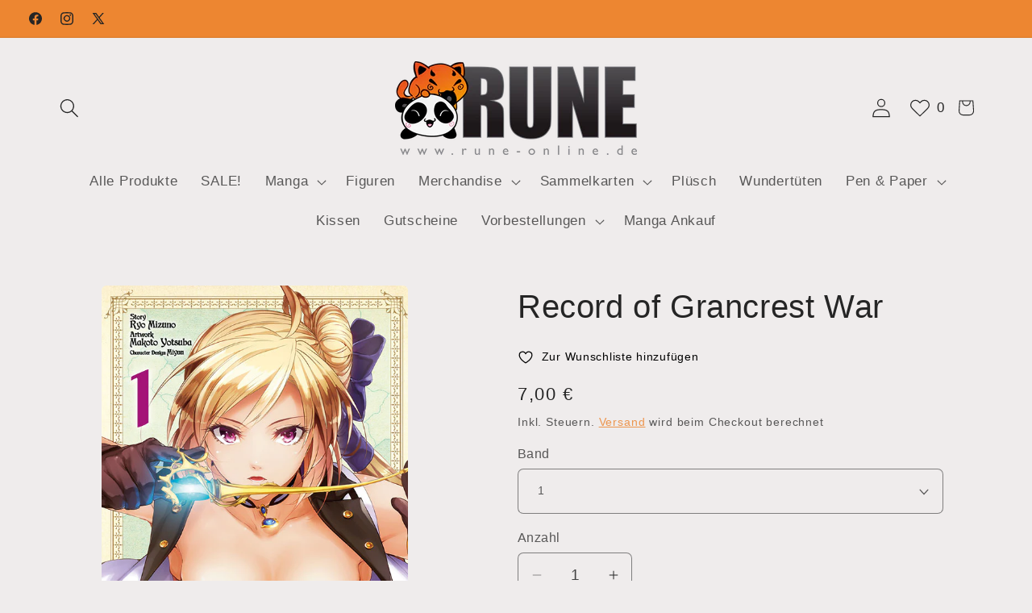

--- FILE ---
content_type: text/html; charset=utf-8
request_url: https://rune-online.com/products/record-of-grancrest-war
body_size: 102387
content:
<!doctype html>
<html class="js" lang="de">
  <head>
    <meta charset="utf-8">
    <meta http-equiv="X-UA-Compatible" content="IE=edge">
    <meta name="viewport" content="width=device-width,initial-scale=1">
    <meta name="theme-color" content="">
    <link rel="canonical" href="https://rune-online.com/products/record-of-grancrest-war"><title>
      Record of Grancrest War
 &ndash; Rune Online</title>

    
      <meta name="description" content="Record of Grancrest War Auf einem Kontinent, der vom Chaos regiert wird, können nur die Lords mit der Kraft der heiligen Siegel die Menschheit beschützen. Doch statt ihrer Berufung zu folgen und dem Land Frieden zu schenken, missbrauchen sie ihre Kräfte und streiten sich um territoriale Herrschaft. Die von den Herrsche">
    

    

<meta property="og:site_name" content="Rune Online">
<meta property="og:url" content="https://rune-online.com/products/record-of-grancrest-war">
<meta property="og:title" content="Record of Grancrest War">
<meta property="og:type" content="product">
<meta property="og:description" content="Record of Grancrest War Auf einem Kontinent, der vom Chaos regiert wird, können nur die Lords mit der Kraft der heiligen Siegel die Menschheit beschützen. Doch statt ihrer Berufung zu folgen und dem Land Frieden zu schenken, missbrauchen sie ihre Kräfte und streiten sich um territoriale Herrschaft. Die von den Herrsche"><meta property="og:image" content="http://rune-online.com/cdn/shop/products/record-of-grancrest-war-01-cover.jpg?v=1610308617">
  <meta property="og:image:secure_url" content="https://rune-online.com/cdn/shop/products/record-of-grancrest-war-01-cover.jpg?v=1610308617">
  <meta property="og:image:width" content="554">
  <meta property="og:image:height" content="800"><meta property="og:price:amount" content="7,00">
  <meta property="og:price:currency" content="EUR"><meta name="twitter:site" content="@rune_store"><meta name="twitter:card" content="summary_large_image">
<meta name="twitter:title" content="Record of Grancrest War">
<meta name="twitter:description" content="Record of Grancrest War Auf einem Kontinent, der vom Chaos regiert wird, können nur die Lords mit der Kraft der heiligen Siegel die Menschheit beschützen. Doch statt ihrer Berufung zu folgen und dem Land Frieden zu schenken, missbrauchen sie ihre Kräfte und streiten sich um territoriale Herrschaft. Die von den Herrsche">


    <script src="//rune-online.com/cdn/shop/t/4/assets/constants.js?v=132983761750457495441739614587" defer="defer"></script>
    <script src="//rune-online.com/cdn/shop/t/4/assets/pubsub.js?v=158357773527763999511739614588" defer="defer"></script>
    <script src="//rune-online.com/cdn/shop/t/4/assets/global.js?v=152862011079830610291739614587" defer="defer"></script>
    <script src="//rune-online.com/cdn/shop/t/4/assets/details-disclosure.js?v=13653116266235556501739614587" defer="defer"></script>
    <script src="//rune-online.com/cdn/shop/t/4/assets/details-modal.js?v=25581673532751508451739614587" defer="defer"></script>
    <script src="//rune-online.com/cdn/shop/t/4/assets/search-form.js?v=133129549252120666541739614589" defer="defer"></script><script src="//rune-online.com/cdn/shop/t/4/assets/animations.js?v=88693664871331136111739614587" defer="defer"></script><script>window.performance && window.performance.mark && window.performance.mark('shopify.content_for_header.start');</script><meta name="google-site-verification" content="_JNeZ_peZrmVet1gLoUIBVXaNNONSQxENFV3Q4dFP8U">
<meta name="facebook-domain-verification" content="akiftj0fh379p5nptjaq4rsf6iv18m">
<meta id="shopify-digital-wallet" name="shopify-digital-wallet" content="/51763904706/digital_wallets/dialog">
<meta name="shopify-checkout-api-token" content="439f0b00f97194d426ad6977087bba96">
<meta id="in-context-paypal-metadata" data-shop-id="51763904706" data-venmo-supported="false" data-environment="production" data-locale="de_DE" data-paypal-v4="true" data-currency="EUR">
<link rel="alternate" type="application/json+oembed" href="https://rune-online.com/products/record-of-grancrest-war.oembed">
<script async="async" src="/checkouts/internal/preloads.js?locale=de-DE"></script>
<script id="shopify-features" type="application/json">{"accessToken":"439f0b00f97194d426ad6977087bba96","betas":["rich-media-storefront-analytics"],"domain":"rune-online.com","predictiveSearch":true,"shopId":51763904706,"locale":"de"}</script>
<script>var Shopify = Shopify || {};
Shopify.shop = "runeonline.myshopify.com";
Shopify.locale = "de";
Shopify.currency = {"active":"EUR","rate":"1.0"};
Shopify.country = "DE";
Shopify.theme = {"name":"Craft","id":177306075400,"schema_name":"Craft","schema_version":"15.2.0","theme_store_id":1368,"role":"main"};
Shopify.theme.handle = "null";
Shopify.theme.style = {"id":null,"handle":null};
Shopify.cdnHost = "rune-online.com/cdn";
Shopify.routes = Shopify.routes || {};
Shopify.routes.root = "/";</script>
<script type="module">!function(o){(o.Shopify=o.Shopify||{}).modules=!0}(window);</script>
<script>!function(o){function n(){var o=[];function n(){o.push(Array.prototype.slice.apply(arguments))}return n.q=o,n}var t=o.Shopify=o.Shopify||{};t.loadFeatures=n(),t.autoloadFeatures=n()}(window);</script>
<script id="shop-js-analytics" type="application/json">{"pageType":"product"}</script>
<script defer="defer" async type="module" src="//rune-online.com/cdn/shopifycloud/shop-js/modules/v2/client.init-shop-cart-sync_CS5CEDwY.de.esm.js"></script>
<script defer="defer" async type="module" src="//rune-online.com/cdn/shopifycloud/shop-js/modules/v2/chunk.common_CuGXhKWL.esm.js"></script>
<script type="module">
  await import("//rune-online.com/cdn/shopifycloud/shop-js/modules/v2/client.init-shop-cart-sync_CS5CEDwY.de.esm.js");
await import("//rune-online.com/cdn/shopifycloud/shop-js/modules/v2/chunk.common_CuGXhKWL.esm.js");

  window.Shopify.SignInWithShop?.initShopCartSync?.({"fedCMEnabled":true,"windoidEnabled":true});

</script>
<script id="__st">var __st={"a":51763904706,"offset":3600,"reqid":"3f9cf572-6b04-45f0-a51d-85bbd5ffd91e-1763134948","pageurl":"rune-online.com\/products\/record-of-grancrest-war","u":"a227ab3cea99","p":"product","rtyp":"product","rid":6168637702338};</script>
<script>window.ShopifyPaypalV4VisibilityTracking = true;</script>
<script id="captcha-bootstrap">!function(){'use strict';const t='contact',e='account',n='new_comment',o=[[t,t],['blogs',n],['comments',n],[t,'customer']],c=[[e,'customer_login'],[e,'guest_login'],[e,'recover_customer_password'],[e,'create_customer']],r=t=>t.map((([t,e])=>`form[action*='/${t}']:not([data-nocaptcha='true']) input[name='form_type'][value='${e}']`)).join(','),a=t=>()=>t?[...document.querySelectorAll(t)].map((t=>t.form)):[];function s(){const t=[...o],e=r(t);return a(e)}const i='password',u='form_key',d=['recaptcha-v3-token','g-recaptcha-response','h-captcha-response',i],f=()=>{try{return window.sessionStorage}catch{return}},m='__shopify_v',_=t=>t.elements[u];function p(t,e,n=!1){try{const o=window.sessionStorage,c=JSON.parse(o.getItem(e)),{data:r}=function(t){const{data:e,action:n}=t;return t[m]||n?{data:e,action:n}:{data:t,action:n}}(c);for(const[e,n]of Object.entries(r))t.elements[e]&&(t.elements[e].value=n);n&&o.removeItem(e)}catch(o){console.error('form repopulation failed',{error:o})}}const l='form_type',E='cptcha';function T(t){t.dataset[E]=!0}const w=window,h=w.document,L='Shopify',v='ce_forms',y='captcha';let A=!1;((t,e)=>{const n=(g='f06e6c50-85a8-45c8-87d0-21a2b65856fe',I='https://cdn.shopify.com/shopifycloud/storefront-forms-hcaptcha/ce_storefront_forms_captcha_hcaptcha.v1.5.2.iife.js',D={infoText:'Durch hCaptcha geschützt',privacyText:'Datenschutz',termsText:'Allgemeine Geschäftsbedingungen'},(t,e,n)=>{const o=w[L][v],c=o.bindForm;if(c)return c(t,g,e,D).then(n);var r;o.q.push([[t,g,e,D],n]),r=I,A||(h.body.append(Object.assign(h.createElement('script'),{id:'captcha-provider',async:!0,src:r})),A=!0)});var g,I,D;w[L]=w[L]||{},w[L][v]=w[L][v]||{},w[L][v].q=[],w[L][y]=w[L][y]||{},w[L][y].protect=function(t,e){n(t,void 0,e),T(t)},Object.freeze(w[L][y]),function(t,e,n,w,h,L){const[v,y,A,g]=function(t,e,n){const i=e?o:[],u=t?c:[],d=[...i,...u],f=r(d),m=r(i),_=r(d.filter((([t,e])=>n.includes(e))));return[a(f),a(m),a(_),s()]}(w,h,L),I=t=>{const e=t.target;return e instanceof HTMLFormElement?e:e&&e.form},D=t=>v().includes(t);t.addEventListener('submit',(t=>{const e=I(t);if(!e)return;const n=D(e)&&!e.dataset.hcaptchaBound&&!e.dataset.recaptchaBound,o=_(e),c=g().includes(e)&&(!o||!o.value);(n||c)&&t.preventDefault(),c&&!n&&(function(t){try{if(!f())return;!function(t){const e=f();if(!e)return;const n=_(t);if(!n)return;const o=n.value;o&&e.removeItem(o)}(t);const e=Array.from(Array(32),(()=>Math.random().toString(36)[2])).join('');!function(t,e){_(t)||t.append(Object.assign(document.createElement('input'),{type:'hidden',name:u})),t.elements[u].value=e}(t,e),function(t,e){const n=f();if(!n)return;const o=[...t.querySelectorAll(`input[type='${i}']`)].map((({name:t})=>t)),c=[...d,...o],r={};for(const[a,s]of new FormData(t).entries())c.includes(a)||(r[a]=s);n.setItem(e,JSON.stringify({[m]:1,action:t.action,data:r}))}(t,e)}catch(e){console.error('failed to persist form',e)}}(e),e.submit())}));const S=(t,e)=>{t&&!t.dataset[E]&&(n(t,e.some((e=>e===t))),T(t))};for(const o of['focusin','change'])t.addEventListener(o,(t=>{const e=I(t);D(e)&&S(e,y())}));const B=e.get('form_key'),M=e.get(l),P=B&&M;t.addEventListener('DOMContentLoaded',(()=>{const t=y();if(P)for(const e of t)e.elements[l].value===M&&p(e,B);[...new Set([...A(),...v().filter((t=>'true'===t.dataset.shopifyCaptcha))])].forEach((e=>S(e,t)))}))}(h,new URLSearchParams(w.location.search),n,t,e,['guest_login'])})(!0,!0)}();</script>
<script integrity="sha256-52AcMU7V7pcBOXWImdc/TAGTFKeNjmkeM1Pvks/DTgc=" data-source-attribution="shopify.loadfeatures" defer="defer" src="//rune-online.com/cdn/shopifycloud/storefront/assets/storefront/load_feature-81c60534.js" crossorigin="anonymous"></script>
<script data-source-attribution="shopify.dynamic_checkout.dynamic.init">var Shopify=Shopify||{};Shopify.PaymentButton=Shopify.PaymentButton||{isStorefrontPortableWallets:!0,init:function(){window.Shopify.PaymentButton.init=function(){};var t=document.createElement("script");t.src="https://rune-online.com/cdn/shopifycloud/portable-wallets/latest/portable-wallets.de.js",t.type="module",document.head.appendChild(t)}};
</script>
<script data-source-attribution="shopify.dynamic_checkout.buyer_consent">
  function portableWalletsHideBuyerConsent(e){var t=document.getElementById("shopify-buyer-consent"),n=document.getElementById("shopify-subscription-policy-button");t&&n&&(t.classList.add("hidden"),t.setAttribute("aria-hidden","true"),n.removeEventListener("click",e))}function portableWalletsShowBuyerConsent(e){var t=document.getElementById("shopify-buyer-consent"),n=document.getElementById("shopify-subscription-policy-button");t&&n&&(t.classList.remove("hidden"),t.removeAttribute("aria-hidden"),n.addEventListener("click",e))}window.Shopify?.PaymentButton&&(window.Shopify.PaymentButton.hideBuyerConsent=portableWalletsHideBuyerConsent,window.Shopify.PaymentButton.showBuyerConsent=portableWalletsShowBuyerConsent);
</script>
<script data-source-attribution="shopify.dynamic_checkout.cart.bootstrap">document.addEventListener("DOMContentLoaded",(function(){function t(){return document.querySelector("shopify-accelerated-checkout-cart, shopify-accelerated-checkout")}if(t())Shopify.PaymentButton.init();else{new MutationObserver((function(e,n){t()&&(Shopify.PaymentButton.init(),n.disconnect())})).observe(document.body,{childList:!0,subtree:!0})}}));
</script>
<link id="shopify-accelerated-checkout-styles" rel="stylesheet" media="screen" href="https://rune-online.com/cdn/shopifycloud/portable-wallets/latest/accelerated-checkout-backwards-compat.css" crossorigin="anonymous">
<style id="shopify-accelerated-checkout-cart">
        #shopify-buyer-consent {
  margin-top: 1em;
  display: inline-block;
  width: 100%;
}

#shopify-buyer-consent.hidden {
  display: none;
}

#shopify-subscription-policy-button {
  background: none;
  border: none;
  padding: 0;
  text-decoration: underline;
  font-size: inherit;
  cursor: pointer;
}

#shopify-subscription-policy-button::before {
  box-shadow: none;
}

      </style>
<script id="sections-script" data-sections="header" defer="defer" src="//rune-online.com/cdn/shop/t/4/compiled_assets/scripts.js?3758"></script>
<script>window.performance && window.performance.mark && window.performance.mark('shopify.content_for_header.end');</script>


    <style data-shopify>
      
      
      
      
      

      
        :root,
        .color-scheme-1 {
          --color-background: 239,236,236;
        
          --gradient-background: #efecec;
        

        

        --color-foreground: 37,37,37;
        --color-background-contrast: 181,167,167;
        --color-shadow: 37,37,37;
        --color-button: 237,134,49;
        --color-button-text: 255,255,255;
        --color-secondary-button: 239,236,236;
        --color-secondary-button-text: 237,134,49;
        --color-link: 237,134,49;
        --color-badge-foreground: 37,37,37;
        --color-badge-background: 239,236,236;
        --color-badge-border: 37,37,37;
        --payment-terms-background-color: rgb(239 236 236);
      }
      
        
        .color-scheme-2 {
          --color-background: 255,255,255;
        
          --gradient-background: #ffffff;
        

        

        --color-foreground: 37,37,37;
        --color-background-contrast: 191,191,191;
        --color-shadow: 37,37,37;
        --color-button: 37,37,37;
        --color-button-text: 255,255,255;
        --color-secondary-button: 255,255,255;
        --color-secondary-button-text: 37,37,37;
        --color-link: 37,37,37;
        --color-badge-foreground: 37,37,37;
        --color-badge-background: 255,255,255;
        --color-badge-border: 37,37,37;
        --payment-terms-background-color: rgb(255 255 255);
      }
      
        
        .color-scheme-3 {
          --color-background: 113,106,86;
        
          --gradient-background: #716a56;
        

        

        --color-foreground: 239,236,236;
        --color-background-contrast: 41,38,31;
        --color-shadow: 37,37,37;
        --color-button: 239,236,236;
        --color-button-text: 113,106,86;
        --color-secondary-button: 113,106,86;
        --color-secondary-button-text: 239,236,236;
        --color-link: 239,236,236;
        --color-badge-foreground: 239,236,236;
        --color-badge-background: 113,106,86;
        --color-badge-border: 239,236,236;
        --payment-terms-background-color: rgb(113 106 86);
      }
      
        
        .color-scheme-4 {
          --color-background: 44,51,47;
        
          --gradient-background: #2c332f;
        

        

        --color-foreground: 239,236,236;
        --color-background-contrast: 56,65,60;
        --color-shadow: 37,37,37;
        --color-button: 239,236,236;
        --color-button-text: 44,51,47;
        --color-secondary-button: 44,51,47;
        --color-secondary-button-text: 239,236,236;
        --color-link: 239,236,236;
        --color-badge-foreground: 239,236,236;
        --color-badge-background: 44,51,47;
        --color-badge-border: 239,236,236;
        --payment-terms-background-color: rgb(44 51 47);
      }
      
        
        .color-scheme-5 {
          --color-background: 63,81,71;
        
          --gradient-background: #3f5147;
        

        

        --color-foreground: 239,236,236;
        --color-background-contrast: 7,9,8;
        --color-shadow: 37,37,37;
        --color-button: 239,236,236;
        --color-button-text: 63,81,71;
        --color-secondary-button: 63,81,71;
        --color-secondary-button-text: 239,236,236;
        --color-link: 239,236,236;
        --color-badge-foreground: 239,236,236;
        --color-badge-background: 63,81,71;
        --color-badge-border: 239,236,236;
        --payment-terms-background-color: rgb(63 81 71);
      }
      
        
        .color-scheme-4f59257c-c768-487d-bb7e-ae85fd1edfe1 {
          --color-background: 237,134,49;
        
          --gradient-background: #ed8631;
        

        

        --color-foreground: 37,37,37;
        --color-background-contrast: 146,73,13;
        --color-shadow: 37,37,37;
        --color-button: 44,51,47;
        --color-button-text: 237,134,49;
        --color-secondary-button: 237,134,49;
        --color-secondary-button-text: 237,134,49;
        --color-link: 237,134,49;
        --color-badge-foreground: 37,37,37;
        --color-badge-background: 237,134,49;
        --color-badge-border: 37,37,37;
        --payment-terms-background-color: rgb(237 134 49);
      }
      
        
        .color-scheme-7396fa4d-924b-4234-a4f8-37df19bf3c5e {
          --color-background: 255,68,0;
        
          --gradient-background: #ff4400;
        

        

        --color-foreground: 255,255,255;
        --color-background-contrast: 128,34,0;
        --color-shadow: 37,37,37;
        --color-button: 237,134,49;
        --color-button-text: 255,255,255;
        --color-secondary-button: 255,68,0;
        --color-secondary-button-text: 237,134,49;
        --color-link: 237,134,49;
        --color-badge-foreground: 255,255,255;
        --color-badge-background: 255,68,0;
        --color-badge-border: 255,255,255;
        --payment-terms-background-color: rgb(255 68 0);
      }
      

      body, .color-scheme-1, .color-scheme-2, .color-scheme-3, .color-scheme-4, .color-scheme-5, .color-scheme-4f59257c-c768-487d-bb7e-ae85fd1edfe1, .color-scheme-7396fa4d-924b-4234-a4f8-37df19bf3c5e {
        color: rgba(var(--color-foreground), 0.75);
        background-color: rgb(var(--color-background));
      }

      :root {
        --font-body-family: "system_ui", -apple-system, 'Segoe UI', Roboto, 'Helvetica Neue', 'Noto Sans', 'Liberation Sans', Arial, sans-serif, 'Apple Color Emoji', 'Segoe UI Emoji', 'Segoe UI Symbol', 'Noto Color Emoji';
        --font-body-style: normal;
        --font-body-weight: 400;
        --font-body-weight-bold: 700;

        --font-heading-family: "system_ui", -apple-system, 'Segoe UI', Roboto, 'Helvetica Neue', 'Noto Sans', 'Liberation Sans', Arial, sans-serif, 'Apple Color Emoji', 'Segoe UI Emoji', 'Segoe UI Symbol', 'Noto Color Emoji';
        --font-heading-style: normal;
        --font-heading-weight: 400;

        --font-body-scale: 1.2;
        --font-heading-scale: 0.8333333333333334;

        --media-padding: px;
        --media-border-opacity: 0.1;
        --media-border-width: 0px;
        --media-radius: 6px;
        --media-shadow-opacity: 0.0;
        --media-shadow-horizontal-offset: 0px;
        --media-shadow-vertical-offset: 4px;
        --media-shadow-blur-radius: 5px;
        --media-shadow-visible: 0;

        --page-width: 120rem;
        --page-width-margin: 0rem;

        --product-card-image-padding: 0.0rem;
        --product-card-corner-radius: 0.6rem;
        --product-card-text-alignment: left;
        --product-card-border-width: 0.1rem;
        --product-card-border-opacity: 0.1;
        --product-card-shadow-opacity: 0.1;
        --product-card-shadow-visible: 1;
        --product-card-shadow-horizontal-offset: 0.0rem;
        --product-card-shadow-vertical-offset: 0.4rem;
        --product-card-shadow-blur-radius: 0.5rem;

        --collection-card-image-padding: 0.0rem;
        --collection-card-corner-radius: 0.6rem;
        --collection-card-text-alignment: left;
        --collection-card-border-width: 0.1rem;
        --collection-card-border-opacity: 0.1;
        --collection-card-shadow-opacity: 0.0;
        --collection-card-shadow-visible: 0;
        --collection-card-shadow-horizontal-offset: 0.0rem;
        --collection-card-shadow-vertical-offset: 0.4rem;
        --collection-card-shadow-blur-radius: 0.5rem;

        --blog-card-image-padding: 0.0rem;
        --blog-card-corner-radius: 0.6rem;
        --blog-card-text-alignment: left;
        --blog-card-border-width: 0.1rem;
        --blog-card-border-opacity: 0.1;
        --blog-card-shadow-opacity: 0.0;
        --blog-card-shadow-visible: 0;
        --blog-card-shadow-horizontal-offset: 0.0rem;
        --blog-card-shadow-vertical-offset: 0.4rem;
        --blog-card-shadow-blur-radius: 0.5rem;

        --badge-corner-radius: 0.6rem;

        --popup-border-width: 1px;
        --popup-border-opacity: 0.5;
        --popup-corner-radius: 6px;
        --popup-shadow-opacity: 0.0;
        --popup-shadow-horizontal-offset: 0px;
        --popup-shadow-vertical-offset: 4px;
        --popup-shadow-blur-radius: 5px;

        --drawer-border-width: 1px;
        --drawer-border-opacity: 0.1;
        --drawer-shadow-opacity: 0.0;
        --drawer-shadow-horizontal-offset: 0px;
        --drawer-shadow-vertical-offset: 4px;
        --drawer-shadow-blur-radius: 5px;

        --spacing-sections-desktop: 0px;
        --spacing-sections-mobile: 0px;

        --grid-desktop-vertical-spacing: 20px;
        --grid-desktop-horizontal-spacing: 20px;
        --grid-mobile-vertical-spacing: 10px;
        --grid-mobile-horizontal-spacing: 10px;

        --text-boxes-border-opacity: 0.1;
        --text-boxes-border-width: 0px;
        --text-boxes-radius: 6px;
        --text-boxes-shadow-opacity: 0.0;
        --text-boxes-shadow-visible: 0;
        --text-boxes-shadow-horizontal-offset: 0px;
        --text-boxes-shadow-vertical-offset: 4px;
        --text-boxes-shadow-blur-radius: 5px;

        --buttons-radius: 6px;
        --buttons-radius-outset: 7px;
        --buttons-border-width: 1px;
        --buttons-border-opacity: 1.0;
        --buttons-shadow-opacity: 0.0;
        --buttons-shadow-visible: 0;
        --buttons-shadow-horizontal-offset: 0px;
        --buttons-shadow-vertical-offset: 4px;
        --buttons-shadow-blur-radius: 5px;
        --buttons-border-offset: 0.3px;

        --inputs-radius: 6px;
        --inputs-border-width: 1px;
        --inputs-border-opacity: 0.55;
        --inputs-shadow-opacity: 0.0;
        --inputs-shadow-horizontal-offset: 0px;
        --inputs-margin-offset: 0px;
        --inputs-shadow-vertical-offset: 4px;
        --inputs-shadow-blur-radius: 5px;
        --inputs-radius-outset: 7px;

        --variant-pills-radius: 40px;
        --variant-pills-border-width: 1px;
        --variant-pills-border-opacity: 0.55;
        --variant-pills-shadow-opacity: 0.0;
        --variant-pills-shadow-horizontal-offset: 0px;
        --variant-pills-shadow-vertical-offset: 4px;
        --variant-pills-shadow-blur-radius: 5px;
      }

      *,
      *::before,
      *::after {
        box-sizing: inherit;
      }

      html {
        box-sizing: border-box;
        font-size: calc(var(--font-body-scale) * 62.5%);
        height: 100%;
      }

      body {
        display: grid;
        grid-template-rows: auto auto 1fr auto;
        grid-template-columns: 100%;
        min-height: 100%;
        margin: 0;
        font-size: 1.5rem;
        letter-spacing: 0.06rem;
        line-height: calc(1 + 0.8 / var(--font-body-scale));
        font-family: var(--font-body-family);
        font-style: var(--font-body-style);
        font-weight: var(--font-body-weight);
      }

      @media screen and (min-width: 750px) {
        body {
          font-size: 1.6rem;
        }
      }
    </style>

    <link href="//rune-online.com/cdn/shop/t/4/assets/base.css?v=49072530567017550001742919608" rel="stylesheet" type="text/css" media="all" />
    <link rel="stylesheet" href="//rune-online.com/cdn/shop/t/4/assets/component-cart-items.css?v=123238115697927560811739614587" media="print" onload="this.media='all'"><link href="//rune-online.com/cdn/shop/t/4/assets/component-localization-form.css?v=170315343355214948141739614587" rel="stylesheet" type="text/css" media="all" />
      <script src="//rune-online.com/cdn/shop/t/4/assets/localization-form.js?v=144176611646395275351739614588" defer="defer"></script><link
        rel="stylesheet"
        href="//rune-online.com/cdn/shop/t/4/assets/component-predictive-search.css?v=118923337488134913561739614587"
        media="print"
        onload="this.media='all'"
      ><script>
      if (Shopify.designMode) {
        document.documentElement.classList.add('shopify-design-mode');
      }
    </script>
  <!-- BEGIN app block: shopify://apps/complianz-gdpr-cookie-consent/blocks/bc-block/e49729f0-d37d-4e24-ac65-e0e2f472ac27 -->

    
    
    

    
    
        <script>
            var sDomain = location.host;
            (function(){
                window.thirdPartyScriptDefinition = [
                    
                ]
            })();(()=>{
                var sDomain=location.host;
                const __useGoogleConsentMode =false;
                const __whiteListForConsentMode =[];
                const __dataLayerName ='';
                (()=>{var i={z:"thirdPartyScriptDefinition",o:"Shopify",c:"analytics",d:"publish",i:"src",l:"provider",p:"type_0",y:"type_1",f:"type_2",n:"true",a:"length",r:"detail",A:"Proxy",j:"setInterval",F:"clearInterval",g:"find",X:"filter",G:"forEach",H:"splice",Z:"hasOwnProperty",M:"addEventListener",u:"includes",h:"push",_:"cookie",P:"set",O:"get",s:"gtag",D:"ad_storage",I:"ad_user_data",T:"ad_personalization",b:"analytics_storage",x:"functionality_storage",C:"personalization_storage",L:"security_storage",R:"wait_for_update",k:"consent",U:"default",q:"ads_data_redaction",B:"google_consent_mode",J:"dataLayer",e:"granted",t:"denied",Q:"update",V:"GDPR_LC:userConsentSetting",W:1500,m:null},o={[i.D]:i.t,[i.I]:i.t,[i.T]:i.t,[i.b]:i.t,[i.x]:i.t,[i.C]:i.t,[i.L]:i.t,[i.R]:i.W};((a,l,t,f,p=[],c=t.J)=>{let y=function(r,e){return!!r[t.g](n=>!!n&&!!e&&n[t.i]&&e[t.i]&&n[t.i]===e[t.i]&&n[t._]===e[t._])},g=r=>f?!!p[t.g](e=>{if(typeof r[t.i]=="string")return r[t.i][t.u](e);if(typeof r[t.l]=="string")return r[t.l][t.u](e)}):!1,u=function(r){let e=[];for(let s=0;s<r[t.a];s++)r[s]||e[t.h](s);let n=r[t.a]-e[t.a];return e[t.G](s=>r[t.H](s,1)),n},d=[],h={[t.P]:(r,e,n,s)=>{let _=u(r);return e===t.a?r[t.a]=_:n!=null&&(y(r,n)||g(n)||(d[e]=n)),!0},[t.O]:(r,e)=>r[e]};if(a[t.z]=new a[t.A](d,h),f){a[c]=a[c]||[],a[t.s]=function(...n){a[c][t.h](n)},a[t.s](t.k,t.U,{...o}),a[t.s](t.P,t.q,!0);let r=a[t.j](()=>{!!a[t.o]&&!!a[t.o][t.c]&&!!a[t.o][t.c][t.d]&&(a[t.F](r),a[t.o][t.c][t.d](t.B,{...o}))},5),e=n=>{Date.now()-t.m<50||(t.m=Date.now(),o[t.D]=n[t.r][t.f][t.n]?t.e:t.t,o[t.I]=n[t.r][t.f][t.n]?t.e:t.t,o[t.T]=n[t.r][t.f][t.n]?t.e:t.t,o[t.b]=n[t.r][t.y][t.n]?t.e:t.t,o[t.x]=n[t.r][t.p][t.n]?t.e:t.t,o[t.C]=n[t.r][t.y][t.n]?t.e:t.t,o[t.L]=n[t.r][t.p][t.n]?t.e:t.t,a[t.s](t.k,t.Q,{...o}))};l[t.M](t.V,e)}})(window,document,i,__useGoogleConsentMode,__whiteListForConsentMode,__dataLayerName);})();
                const definitions = [];
                definitions.length > 0 && window.thirdPartyScriptDefinition.push(...definitions);
                window.BC_JSON_ObjectBypass={"_ab":{"description":"Used in connection with access to admin.","path":"\/","domain":"","provider":"Shopify","type":"type_0","expires":"86400","recommendation":"0","editable":"false","deletable":"false","set":"0"},"_secure_session_id":{"description":"Used in connection with navigation through a storefront.","path":"\/","domain":"","provider":"Shopify","type":"type_0","expires":"2592000","recommendation":"0","editable":"false","deletable":"false","set":"0"},"__cfduid":{"description":"The _cfduid cookie helps Cloudflare detect malicious visitors to our Customers’ websites and minimizes blocking legitimate users.","path":"\/","domain":"","provider":"Cloudflare","type":"type_0","expires":"2592000","recommendation":"0","editable":"false","deletable":"false","set":"0"},"Cart":{"description":"Used in connection with shopping cart.","path":"\/","domain":"","provider":"Shopify","type":"type_0","expires":"1209600","recommendation":"0","editable":"false","deletable":"false","set":"0"},"cart":{"description":"Used in connection with shopping cart.","path":"\/","domain":"","provider":"Shopify","type":"type_0","expires":"1209600","recommendation":"0","editable":"false","deletable":"false","set":"0"},"cart_sig":{"description":"Used in connection with checkout.","path":"\/","domain":"","provider":"Shopify","type":"type_0","expires":"1209600","recommendation":"0","editable":"false","deletable":"false","set":"0"},"cart_ts":{"description":"Used in connection with checkout.","path":"\/","domain":"","provider":"Shopify","type":"type_0","expires":"1209600","recommendation":"0","editable":"false","deletable":"false","set":"0"},"cart_ver":{"description":"Used in connection with shopping cart.","path":"\/","domain":"","provider":"Shopify","type":"type_0","expires":"1209600","recommendation":"0","editable":"false","deletable":"false","set":"0"},"checkout_token":{"description":"Used in connection with checkout.","path":"\/","domain":"","provider":"Shopify","type":"type_0","expires":"31536000","recommendation":"0","editable":"false","deletable":"false","set":"0"},"Secret":{"description":"Used in connection with checkout.","path":"\/","domain":"","provider":"Shopify","type":"type_0","expires":"31536000","recommendation":"0","editable":"false","deletable":"false","set":"0"},"secure_customer_sig":{"description":"Used in connection with customer login.","path":"\/","domain":"","provider":"Shopify","type":"type_0","expires":"31536000","recommendation":"0","editable":"false","deletable":"false","set":"0"},"storefront_digest":{"description":"Used in connection with customer login.","path":"\/","domain":"","provider":"Shopify","type":"type_0","expires":"31536000","recommendation":"0","editable":"false","deletable":"false","set":"0"},"_shopify_u":{"description":"Used to facilitate updating customer account information.","path":"\/","domain":"","provider":"Shopify","type":"type_0","expires":"31536000","recommendation":"0","editable":"false","deletable":"false","set":"0"},"XSRF-TOKEN":{"description":"Used in connection with GDPR legal Cookie.","path":"\/","domain":"","provider":"GDPR Legal Cookie","type":"type_0","expires":"31536000","recommendation":"0","editable":"false","deletable":"false","set":"0"},"gdpr_legal_cookie_session":{"description":"Used in connection with GDPR legal Cookie.","path":"\/","domain":"","provider":"GDPR Legal Cookie","type":"type_0","expires":"0","recommendation":"0","editable":"false","deletable":"false","set":"0"},"_bc_c_set":{"description":"Used in connection with GDPR legal Cookie.","path":"\/","domain":"","provider":"GDPR Legal Cookie","type":"type_0","expires":"2592000","recommendation":"0","editable":"false","deletable":"false","set":"0","optIn":true,"live":"1","ShopifyMinConsent":false},"_tracking_consent":{"description":"For Shopify User Consent Tracking.","path":"\/","domain":"","provider":"Shopify","type":"type_0","expires":"31536000","recommendation":"0","editable":"false","deletable":"false","set":"0"},"_shopify_m":{"description":"Used for managing customer privacy settings.","path":"\/","domain":"","provider":"Shopify","type":"type_0","expires":"31536000","recommendation":"0","editable":"false","deletable":"false","set":"0"},"_shopify_tm":{"description":"Used for managing customer privacy settings.","path":"\/","domain":"","provider":"Shopify","type":"type_0","expires":"31536000","recommendation":"0","editable":"false","deletable":"false","set":"0"},"_shopify_tw":{"description":"Used for managing customer privacy settings.","path":"\/","domain":"","provider":"Shopify","type":"type_0","expires":"31536000","recommendation":"0","editable":"false","deletable":"false","set":"0"},"_storefront_u":{"description":"Used to facilitate updating customer account information.","path":"\/","domain":"","provider":"Shopify","type":"type_0","expires":"31536000","recommendation":"0","editable":"false","deletable":"false","set":"0"},"cart_currency":{"description":"Used in connection with cart and checkout.","path":"\/","domain":"","provider":"Shopify","type":"type_0","expires":"31536000","recommendation":"0","editable":"false","deletable":"false","set":"0"},"_orig_referrer":{"description":"Used in connection with shopping cart.","path":"\/","domain":"","provider":"Shopify","type":"type_1","expires":"1209600","recommendation":"1","editable":"true","deletable":"false","set":"1"},"_landing_page":{"description":"Track landing pages.","path":"\/","domain":"","provider":"Shopify","type":"type_1","expires":"1209600","recommendation":"1","editable":"true","deletable":"false","set":"1"},"_s":{"description":"Shopify analytics.","path":"\/","domain":"","provider":"Shopify","type":"type_1","expires":"1800","recommendation":"1","editable":"true","deletable":"false","set":"1"},"_shopify_d":{"description":"Shopify analytics.","path":"\/","domain":"","provider":"Shopify","type":"type_1","expires":"1209600","recommendation":"1","editable":"true","deletable":"false","set":"1"},"_shopify_fs":{"description":"Shopify analytics.","path":"\/","domain":"","provider":"Shopify","type":"type_1","expires":"1209600","recommendation":"1","editable":"true","deletable":"false","set":"1"},"_shopify_s":{"description":"Shopify analytics.","path":"\/","domain":"","provider":"Shopify","type":"type_1","expires":"1800","recommendation":"1","editable":"true","deletable":"false","set":"1"},"_shopify_y":{"description":"Shopify analytics.","path":"\/","domain":"","provider":"Shopify","type":"type_1","expires":"31536000","recommendation":"1","editable":"true","deletable":"false","set":"1"},"_y":{"description":"Shopify analytics.","path":"\/","domain":"","provider":"Shopify","type":"type_1","expires":"31536000","recommendation":"1","editable":"true","deletable":"false","set":"1"},"_shopify_sa_p":{"description":"Shopify analytics relating to marketing \u0026 referrals.","path":"\/","domain":"","provider":"Shopify","type":"type_1","expires":"1800","recommendation":"1","editable":"true","deletable":"false","set":"1"},"_shopify_sa_t":{"description":"Shopify analytics relating to marketing \u0026 referrals.","path":"\/","domain":"","provider":"Shopify","type":"type_1","expires":"1800","recommendation":"1","editable":"true","deletable":"false","set":"1"},"_shopify_uniq":{"description":"Shopify analytics.","path":"\/","domain":"","provider":"Shopify","type":"type_1","expires":"1800","recommendation":"1","editable":"true","deletable":"false","set":"1"},"_shopify_visit":{"description":"Shopify analytics.","path":"\/","domain":"","provider":"Shopify","type":"type_1","expires":"1800","recommendation":"1","editable":"true","deletable":"false","set":"1"},"tracked_start_checkout":{"description":"Shopify analytics relating to checkout.","path":"\/","domain":"","provider":"Shopify","type":"type_1","expires":"1800","recommendation":"1","editable":"true","deletable":"false","set":"1"},"ki_r":{"description":"Shopify analytics.","path":"\/","domain":"","provider":"Shopify","type":"type_1","expires":"1800","recommendation":"1","editable":"true","deletable":"false","set":"1"},"ki_t":{"description":"Shopify analytics.","path":"\/","domain":"","provider":"Shopify","type":"type_1","expires":"1800","recommendation":"1","editable":"true","deletable":"false","set":"1"},"ab_test_*":{"description":"Shopify analytics.","path":"\/","domain":"","provider":"Shopify","type":"type_1","expires":"1800","recommendation":"1","editable":"true","deletable":"false","set":"1"}};
                const permanentDomain = 'runeonline.myshopify.com';
                window.BC_GDPR_2ce3a13160348f524c8cc9={'google':[],'_bc_c_set':'customScript','customScriptsSRC':[]};
                var GDPR_LC_versionNr=202401311200;var GDPR_LC_ZLoad=function(){var defaultDefinition=[
                    // { "src": "facebook", "cookie": "fr", "provider": "facebook.com", "description": "", "expires": 7776000, "domain": "facebook.com", "declaration": 1, "group": "facebook" }, { "src": "facebook", "cookie": "_fbp", "provider": sDomain, "description": "", "expires": 7776000, "domain": sDomain, "declaration": 1, "group": "facebook" }, { "src": "google-analytics.com", "cookie": "_ga", "provider": sDomain, "description": "", "expires": 63072000, "domain": sDomain, "declaration": 1, "group": "google" }, { "src": "googletagmanager.com", "cookie": "_ga", "provider": sDomain, "description": "", "expires": 63072000, "domain": sDomain, "declaration": 1, "group": "google" }, { "src": "googletagmanager.com", "cookie": "_gid", "provider": sDomain, "description": "", "expires": 86400, "domain": sDomain, "declaration": 1, "group": "google" }, { "src": "googletagmanager.com", "cookie": "_gat", "provider": sDomain, "description": "", "expires": 86400, "domain": sDomain, "declaration": 1, "group": "google" }, { "src": "googleadservices.com", "cookie": "IDE", "provider": sDomain, "description": "", "expires": 63072000, "domain": sDomain, "declaration": 2, "group": "google Ads" }
                ]; if (window.thirdPartyScriptDefinition ===undefined) { window.thirdPartyScriptDefinition=[]; defaultDefinition.forEach(function (value) { window.thirdPartyScriptDefinition.push(value) }) } else { var exist=false; defaultDefinition.forEach(function (script) { window.thirdPartyScriptDefinition.forEach(function (value) { if (value.src ===script.src && value.cookie ===script.cookie) { exist=true } }); if (!exist) { window.thirdPartyScriptDefinition.push(script) } }) } (function polyfill(){if (!Array.from) { Array.from=(function(){var toStr=Object.prototype.toString; var isCallable=function (fn) { return typeof fn ==='function' || toStr.call(fn) ==='[object Function]' }; var toInteger=function (value) { var number=Number(value); if (isNaN(number)) { return 0 } if (number ===0 || !isFinite(number)) { return number } return (number > 0 ? 1 : -1) * Math.floor(Math.abs(number)) }; var maxSafeInteger=Math.pow(2, 53) - 1; var toLength=function (value) { var len=toInteger(value); return Math.min(Math.max(len, 0), maxSafeInteger) }; return function from(arrayLike) { var C=this; var items=Object(arrayLike); if (arrayLike ==null) { throw new TypeError('Array.from requires an array-like object - not null or undefined') } var mapFn=arguments.length > 1 ? arguments[1] : void undefined; var T; if (typeof mapFn !=='undefined') { if (!isCallable(mapFn)) { throw new TypeError('Array.from: when provided, the second argument must be a function') } if (arguments.length > 2) { T=arguments[2] } } var len=toLength(items.length); var A=isCallable(C) ? Object(new C(len)) : new Array(len); var k=0; var kValue; while (k < len) { kValue=items[k]; if (mapFn) { A[k]=typeof T ==='undefined' ? mapFn(kValue, k) : mapFn.call(T, kValue, k) } else { A[k]=kValue } k +=1 } A.length=len; return A } }()) } })(); var shopifyCookies={ '_s': !1, '_shopify_fs': !1, '_shopify_s': !1, '_shopify_y': !1, '_y': !1, '_shopify_sa_p': !1, '_shopify_sa_t': !1, '_shopify_uniq': !1, '_shopify_visit': !1, 'tracked_start_checkout': !1, 'bc_trekkie_fbp_custom': !1 }; function GDPR_LC_Token(){var getToken={ "tokenLength": 8, "ranToken": '', "randomize": function(){return Math.random().toString(32).substr(2) }, "generate": function(){while (this.ranToken.length <=this.tokenLength) { this.ranToken +=this.randomize() } this.ranToken=permanentDomain + Date.now() + this.ranToken; return btoa(this.ranToken) }, "get": function(){return this.generate() } }; return getToken.get() }; function getCookieValue(a) { var b=document.cookie.match('(^|;)\\s*' + a + '\\s*=\\s*([^;]+)'); return b ? b.pop() : false }; function loadCookieSettings(sessID) { return; var script=document.createElement('script'); script.src='https://cookieapp-staging.beeclever.app/get-cookie-setting?shopify_domain=permanentDomain&token=' + sessID; script.async=false; document.head.appendChild(script); script.addEventListener('load', function(){console.log('UserData loaded') }) };(function setUserCookieData(){window.GDPR_LC_Sess_ID_Name="GDPR_LC_SESS_ID"; window.GDPR_LC_Sess_ID=getCookieValue(window.GDPR_LC_Sess_ID_Name); if (window.GDPR_LC_Sess_ID) { loadCookieSettings(window.GDPR_LC_Sess_ID) } else { window.GDPR_LC_Sess_ID=GDPR_LC_Token() } })(); function setBC_GDPR_LEGAL_custom_cookies(){window['BC_GDPR_LEGAL_custom_cookies']=window['BC_GDPR_LEGAL_custom_cookies'] || {}; window['BC_GDPR_LEGAL_custom_cookies']['list']=window['BC_GDPR_LEGAL_custom_cookies']['list'] || {}; if ('GDPR_legal_cookie' in localStorage) { window['BC_GDPR_LEGAL_custom_cookies']['list']=JSON.parse(window.localStorage.getItem('GDPR_legal_cookie')) } };setBC_GDPR_LEGAL_custom_cookies(); (function(){var hasConsent=!1; Array.from(Object.keys(window['BC_GDPR_LEGAL_custom_cookies']['list'])).forEach(function (c) { if (shopifyCookies.hasOwnProperty(c) && window['BC_GDPR_LEGAL_custom_cookies']['list'][c].userSetting) { hasConsent=!0 } }); var wt=window.trekkie, ws=window.ShopifyAnalytics; if (!hasConsent && wt !==undefined) { wt=[], wt.integrations=wt.integrations || !0, ws=ws.lib=ws.meta=ws.meta.page={}, ws.lib.track=function(){} } })(); window.bc_tagManagerTasks={ "bc_tgm_aw": "google", "bc_tgm_gtm": "google", "bc_tgm_ua": "google", "bc_tgm_fbp": "facebook", "any": "any", "_bc_c_set": "customScript" }; var wl=whiteList=["recaptcha", "notifications.google"]; var GDPR_LC_scriptPath='gdpr-legal-cookie.beeclever.app'; if (window.GDPR_LC_Beta_activate !==undefined && window.GDPR_LC_Beta_activate) { GDPR_LC_scriptPath='cookieapp-staging.beeclever.app' } wl.push(GDPR_LC_scriptPath); var checkIsBlackListed=function (src) { setBC_GDPR_LEGAL_custom_cookies(); if (src ===null) { return null } if (!!window.TrustedScriptURL && src instanceof TrustedScriptURL) { src=src.toString() } var r=!1; for (var x=thirdPartyScriptDefinition.length - 1; x >=0; x--) { var bSrc=thirdPartyScriptDefinition[x]['src']; if (src.indexOf(bSrc) !==-1 && src.toLowerCase().indexOf('jquery') ===-1) { r=x } } wl.forEach(function (wSrc) { if (src.indexOf(wSrc) !==-1) { r=false } }); if (r !==false) { function getTCookieName(name, index) { var tCookieObject=thirdPartyScriptDefinition[index]; if (tCookieObject !==undefined) { var cookies=[]; thirdPartyScriptDefinition.forEach(function (cookie) { if (cookie['src'] ===tCookieObject['src']) { cookies.push(cookie) } }); var tCookieName=tCookieObject['cookie']; if (tCookieObject['domain'] !==document.location.host) { tCookieName=tCookieObject['cookie'] + '$%bc%$' + tCookieObject['domain'] } if (tCookieName ===name && tCookieObject['domain'] ===window['BC_GDPR_LEGAL_custom_cookies']['list'][name]['domain']) { if (window['BC_GDPR_LEGAL_custom_cookies']['list'][name]['userSetting']) { index=!1 } } cookies.forEach(function (cookie) { if (window['BC_GDPR_LEGAL_custom_cookies']['list'][cookie['cookie']] !==undefined && window['BC_GDPR_LEGAL_custom_cookies']['list'][cookie['cookie']]['userSetting']) { index=!1 } }); return index } return !1 };var cookieListKeys=Array.from(Object.keys(window['BC_GDPR_LEGAL_custom_cookies']['list'])); if (cookieListKeys.length > 0) { Array.from(Object.keys(window['BC_GDPR_LEGAL_custom_cookies']['list'])).forEach(function (cookieName) { r=getTCookieName(cookieName.toString(), r) }) } else { for (var x=thirdPartyScriptDefinition.length - 1; x >=0; x--) { var tCookie=thirdPartyScriptDefinition[x]; if (src.indexOf(tCookie['src']) !==-1) { r=tCookie['cookie'] + '$%bc%$' + tCookie['domain'] } } return r } } return r }; window.scriptElementsHidden=window.scriptElementsHidden || []; window.callbackFunc=function (elem, args) { for (var x=0; x < elem.length; x++) { if (elem[x] ===null || elem[x] ===undefined || elem[x]['nodeName'] ===undefined) { return } if (elem[x]['nodeName'].toLowerCase() =='script') { if (elem[x].hasAttribute('src')) { if (document.querySelector('[src="https://cookieapp-staging.beeclever.app/js/get-script.php"]') !==null) { elem[x]=document.createElement('script'); elem[x].setAttribute('bc_empty_script_tag', '') } var blackListed=checkIsBlackListed(elem[x].getAttribute('src')); var fName=!1; try { new Error() } catch (e) { var caller=e.stack.split('\n'); var x=0; for (; x < caller.length; x++) { caller[x]=caller[x].trim(); caller[x]=caller[x].replace('at ', ''); caller[x]=caller[x].substr(0, caller[x].indexOf(' ')); caller[x]=caller[x].replace('Array.', '') } for (; x >=0; x--) { if (caller[x] ==='ICS' && x > 0) { if (caller[x - 1] in window['BC_GDPR_LEGAL_custom_cookies']['list']) { fName=caller[x - 1] } } } } if (fName ===!1 && blackListed !==!1) { elem[x].setAttribute('type', 'javascript/blocked'); elem[x].setAttribute('cookie', blackListed) } else if (blackListed !==!0 && elem[x].getAttribute('type') ==='javascript/blocked') { elem[x].setAttribute('type', 'javascript') } if (fName) { elem[x].setAttribute("data-callerName", fName) } elem[x].setAttribute('src', elem[x].getAttribute('src')) } if (elem[x]['type'] =='javascript/blocked') { window.scriptElementsHidden.push(elem[x]); elem[x]=document.createElement('script'); elem[x].setAttribute('bc_empty_script_tag', '') } } } }; const appendChild=Element.prototype.appendChild, append=Element.prototype.append, replaceWith=Element.prototype.replaceWith, insertNode=Element.prototype.insertNode, insertBefore=Element.prototype.insertBefore; Element.prototype.appendChild=function(){const ctx=this; window.callbackFunc.call(ctx, arguments); return appendChild.apply(ctx, arguments) }; Element.prototype.append=function(){const ctx=this; window.callbackFunc.call(ctx, arguments); return append.apply(ctx, arguments) }; Element.prototype.replaceWith=function(){const ctx=this; window.callbackFunc.call(ctx, arguments); return replaceWith.apply(ctx, arguments) }; Element.prototype.insertNode=function(){const ctx=this; window.callbackFunc.call(ctx, arguments); return insertNode.apply(ctx, arguments) }; Element.prototype.insertBefore=function(){const ctx=this; window.callbackFunc.call(ctx, arguments); try { return insertBefore.apply(ctx, arguments) } catch (e) { arguments[1]=document.scripts[0]; return insertBefore.apply(ctx, arguments) } };};if (!window.msCrypto) { Array.from(document.head.querySelectorAll('[bc_empty_script_tag=""]')).forEach(function (script) { script.remove() })};if (window.GDPR_LC_ZLoad_loaded ===undefined) { GDPR_LC_ZLoad(); window.GDPR_LC_ZLoad_loaded=true}
            })();

            // window.thirdPartyScriptDefinition.push(
            //     { "src" : "analytics.js", "cookie" : "_shopify_fs", "provider" : "shopify.com", "description" : "", "expires" : 0, "domain" : sDomain, "declaration" : 1, "group" : "shopify" },
            //     { "src" : "doubleclick.net","cookie" : "_shopify_fs","provider" : "shopify.com","description" : "","expires" : 0,"domain" : sDomain,"declaration" : 1,"group" : "shopify" },
            //     { "src" : "trekkie", "cookie" : "_shopify_fs", "provider" : "shopify.com", "description" : "", "expires" : 0, "domain" : sDomain, "declaration" : 1, "group" : "shopify" },
            //     { "src" : "luckyorange", "cookie" : "_shopify_fs", "provider" : "shopify.com", "description" : "", "expires" : 0, "domain" : sDomain, "declaration" : 1, "group" : "shopify" },
            //     { "src" : "googletagmanager", "cookie" : "_gat", "provider" : "googletagmanager.com", "description" : "", "expires" : 0, "domain" : sDomain, "declaration" : 1, "group" : "googletagmanager" }
            // );

            var customCookies = {};
            function BC_GDPR_CustomScriptForShop () {
                return [
                    function testCookie () {
                        // your additional script
                    }
                    
                ];
            }

            // PRIOR BLOCKING FEATURE
            window.bc_settings_prior_blocking_enabled = false;

            /**
             * Initializes and injects CSS styles into the document to support iframe blocking.
             * Specifically, it adds styles to create a skeleton loader and to hide iframes that should be blocked.
             * The styles are added only if they haven't been added already.
             */
            function initializeStylesOfIframeBlocking() {
                // Dynamically add CSS styles
                if (!document.getElementById('bc-iframe-styles')) {
                    const style = document.createElement('style');
                    style.id = 'bc-iframe-styles';
                    style.innerHTML = `
                        .bc-iframe-skeleton {
                            position: absolute;
                            top: 0;
                            left: 0;
                            width: 100%;
                            height: 100%;
                            background: #f0f0f0;
                            display: flex;
                            align-items: center;
                            justify-content: center;

                        }

                        .bc-iframe-wrapper {
                            float: none;
                            clear: both;
                            width: 100%;
                            position: relative;
                            padding-bottom: 56.25%;
                            padding-top: 25px;
                            height: 0;
                        }

                        /* Ensure the iframe fills the container */
                        .bc-iframe-wrapper iframe {
                            position: absolute;
                            top: 0;
                            left: 0;
                            width: 100%;
                            height: 100%;
                            border: none;
                        }
                        iframe.bc-blocked {
                            display: none;
                        }
                        .bc-button {
                            background: linear-gradient(145deg, #000000, #1a1a1a);
                            color: white;
                            padding: 8px 10px;
                            border: none;
                            border-radius: 5px;
                            cursor: pointer;
                            font-size: 12px;
                            font-weight: bold;
                            box-shadow: 0 4px 6px rgba(0, 0, 0, 0.3),
                                        0 8px 10px rgba(0, 0, 0, 0.2),
                                        0 12px 20px rgba(0, 0, 0, 0.1);
                            text-shadow: 0 1px 3px rgba(0, 0, 0, 0.5);
                        }

                        .bc-button:hover {
                            background: linear-gradient(145deg, #1a1a1a, #000000);
                            box-shadow: 0 6px 8px rgba(0, 0, 0, 0.4),
                                        0 12px 14px rgba(0, 0, 0, 0.3),
                                        0 16px 24px rgba(0, 0, 0, 0.2);
                        }
                        .bc-svg {
                            width:50%;
                            height:50%;
                        }

                        @media (max-width: 767px) {
                            .bc-button  {
                                font-size: 1rem;
                            }

                            .bc-iframe-wrapper {
                                font-size: 1rem;
                            }
                            .bc-svg {
                                width:25%;
                                height:25%;
                            }
                            .bc-iframe-skeleton-text p {
                                font-size:1rem
                            }
                        }
                    `;
                    document.head.appendChild(style);
                }
            }

            /**
             * Initializes the blockable iframes and patterns used to identify them.
             * Sets up the blockable iframe categories and corresponding URL patterns that can be blocked.
             * Also converts wildcard patterns to regular expressions for matching.
             */
            const initializeBlockableIframes = () => {
                window._bc_blockable_iframes = new Map();
                window._bc_blockable_iframe_patterns = [];
                window._bc_blockable_iframes.set("preferences", [
                    {url: "google.com/recaptcha", serviceName: "Google Recaptcha"},
                    {url: "grecaptcha", serviceName: "Google Recaptcha"},
                    {url: "recaptcha.js", serviceName: "Google Recaptcha"},
                    {url: "recaptcha/api", serviceName: "Google Recaptcha"},
                    {url: "apis.google.com/js/platform.js", serviceName: "Google Recaptcha"},
                    {url: "cdn.livechatinc.com/tracking.js", serviceName: "Livechat"},
                ]);
                window._bc_blockable_iframes.set('analytics', [
                    {url: "vimeo.com", serviceName: "Vimeo"},
                    {url: "i.vimeocdn.com", serviceName: "Vimeo"},
                    {url: "google-analytics.com/ga.js", serviceName: "Google Analytics"},
                    {url: "www.google-analytics.com/analytics.js", serviceName: "Google Analytics"},
                    {url: "www.googletagmanager.com/gtag/js", serviceName: "Google Analytics"},
                    {url: "_getTracker", serviceName: "Google Analytics"},
                    {url: "apis.google.com/js/platform.js", serviceName: "Google Analytics"},
                    {url: "apis.google.com", serviceName: "Google Map"},
                    {url: "maps.google.it", serviceName: "Google Map"},
                    {url: "maps.google.de", serviceName: "Google Map"},
                    {url: "maps.google.com", serviceName: "Google Map"},
                    {url: "www.google.com/maps/embed", serviceName: "Google Map"},
                    {url: "google.com", serviceName: "Google Map"},
                    {url: "google.maps.", serviceName: "Google Maps"},
                    {url: "google.com/maps", serviceName: "Google Maps"},
                    {url: "apis.google.com", serviceName: "Google Maps"},
                    {url: "maps.google.de", serviceName: "Google Maps"},
                    {url: "fonts.googleapis.com", serviceName: "Google Fonts"},
                    {url: "ajax.googleapis.com/ajax/libs/webfont", serviceName: "Google Fonts"},
                    {url: "fonts.gstatic.com", serviceName: "Google Fonts"},
                    {url: "www.youtube.com", serviceName: "Youtube"},
                    {url: "www.youtube.com/iframe_api", serviceName: "Youtube"},
                    {url: "youtube.com", serviceName: "Youtube"},
                    {url: "youtube-nocookie.com", serviceName: "Youtube"},
                    {url: "youtu.be", serviceName: "Youtube"},
                    {url: "matomo.js", serviceName: "matomo"},
                    {url: "piwik.js", serviceName: "matomo"},
                    {url: "soundcloud.com/player", serviceName: "Sound Cloud"},
                    {url: "openstreetmap.org", serviceName: "Open Street Maps"},
                    {url: "videopress.com/videopress-iframe", serviceName: "VideoPress"},
                    {url: "videopress.com/embed", serviceName: "VideoPress"},
                    {url: "static.hotjar.com", serviceName: "Hotjar"},
                    {url: "open.spotify.com/embed", serviceName: "Spotify"},
                    {url: "js.hs-analytics.net", serviceName: "Hubspot"},
                    {url: "track.hubspot.com", serviceName: "Hubspot"},
                    {url: "assets.calendly.com", serviceName: "Calendly"},
                    {url: "calendly.com", serviceName: "Calendly"},
                    {url: "player.twitch.tv", serviceName: "Twitch"},
                    {url: "twitch.tv", serviceName: "Twitch"},
                    {url: "twitch.embed", serviceName: "Twitch"},
                    {url: "platform.linkedin.com/in.js", serviceName: "Linkedin"},
                    {url: "linkedin.com/embed/feed/update", serviceName: "Linkedin"},
                    {url: "instawidget.net/js/instawidget.js", serviceName: "instagram"},
                    {url: "instagram.com", serviceName: "instagram"},
                ]);
                window._bc_blockable_iframes.set("marketing", [
                    {url: "window.adsbygoogle", serviceName: "Google Ads"},
                    {url: "4wnet.com", serviceName: "4wnet"},
                    {url: "platform.twitter.com", serviceName: "Twitter"},
                    {url: "player.vimeo.com", serviceName: "Vimeo"},
                    {url: "www.facebook.com/plugins/like.php", serviceName: "Facebook"},
                    {url: "www.facebook.com/*/plugins/like.php", serviceName: "Facebook"},
                    {url: "www.facebook.com/plugins/likebox.php", serviceName: "Facebook"},
                    {url: "www.facebook.com/*/plugins/likebox.php", serviceName: "Facebook"},
                    {url: "connect.facebook.net", serviceName: "Facebook"},
                    {url: "facebook.com/plugins", serviceName: "Facebook"},
                    {url: "dailymotion.com/embed/video/", serviceName: "Dailymotion"},
                    {url: "geo.dailymotion.com", serviceName: "Dailymotion"},
                    {url: "disqus.com", serviceName: "Disqus"},
                    {url: "addthis.com", serviceName: "AddThis"},
                    {url: "sharethis.com", serviceName: "ShareThis"},
                    {url: "bat.bing.com", serviceName: "Microsoft Ads"},
                    {url: "bing.com", serviceName: "Microsoft Bing"},
                    {url: "window.uetq", serviceName: "Microsoft Advertising Universal Event Tracking"},
                    {url: "platform.twitter.com", serviceName: "Twitter"},
                    {url: "twitter-widgets.js", serviceName: "Twitter"},
                    {url: "assets.pinterest.com", serviceName: "Pinterest"},
                    {url: "pinmarklet.js", serviceName: "Pinterest"},
                    {url: "tiktok.com", serviceName: "tiktok"},
                ]);

                for (let [key, valueArray] of window._bc_blockable_iframes) {
                    for (let entry of valueArray) {
                        if (entry.url.includes('*')) {
                            const regexPattern = entry.url.replace(/[.*+?^${}()|[\]\\]/g, '\\$&').replace('\\*', '.*');
                            const regex = new RegExp(`^${regexPattern}$`);
                            window._bc_blockable_iframe_patterns.push({ pattern: regex, type: key, serviceName: entry.serviceName});
                        } else {
                            window._bc_blockable_iframe_patterns.push({ pattern: entry.url, type: key, serviceName: entry.serviceName });
                        }
                    }
                }
            };

            /**
             * Creates a skeleton function map for special Service like Youtube
             * that we can generate the placeholder with thumbnails. and in case
             * it can not generate the special placeholder it should return createIframePlaceholder
             * as fallback. this way we can in the future add other special placeholders for
             * other services
             *
             * @returns {HTMLElement} The skeleton loader element.
             */
            const specialPlaceHoldersFunctions = new Map([
                ['Youtube', function(serviceName, category, iframeSrc) {
                    const regex = /(?:https?:\/\/)?(?:www\.)?(?:youtube\.com\/embed\/|youtube\.com\/watch\?v=|youtu\.be\/|youtube-nocookie\.com\/embed\/)([a-zA-Z0-9_-]{11})/;
                    const match = iframeSrc.match(regex);
                    const videoID = match ? match[1] : null;
                    if(!videoID){
                        return createIframePlaceholder(serviceName, category);
                    }

                    return createIframePlaceholder(serviceName, category, `https://img.youtube.com/vi/${videoID}/maxresdefault.jpg`);
                }],
                ['Dailymotion', function(serviceName, category, iframeSrc) {
                    const patterns = [
                        /dailymotion\.com\/embed\/video\/([a-zA-Z0-9]+)/, // Direct video embed
                        /dailymotion\.com\/embed\/playlist\/([a-zA-Z0-9]+)/, // Playlist embed
                        /dailymotion\.com\/embed\/channel\/([a-zA-Z0-9]+)/, // Channel embed
                        /dailymotion\.com\/embed\/live\/([a-zA-Z0-9]+)/, // Live embed
                        /geo\.dailymotion\.com\/player\.html\?video=([a-zA-Z0-9]+)/, // Geo-specific player embed
                        /dailymotion\.com\/player\.html\?video=([a-zA-Z0-9]+)/ // Player embed (geo or regular)
                    ];
                    let videoID;

                    for (let pattern of patterns) {
                        const match = iframeSrc.match(pattern);
                        if (match && match[1]) {
                            videoID = match[1];
                            break;
                        }
                    }

                    if(!videoID){
                        return createIframePlaceholder(serviceName, category);
                    }

                    return createIframePlaceholder(serviceName, category, `https://www.dailymotion.com/thumbnail/video/${videoID}`);
                }],
                ['Vimeo', function(serviceName, category, iframeSrc) {
                    const patterns = [
                        /vimeo\.com\/(\d+)/, // Standard Vimeo URL
                        /player\.vimeo\.com\/video\/(\d+)/, // Embedded Vimeo video

                        /vimeo\.com\/(\d+)/, // Standard Vimeo URL
                        /player\.vimeo\.com\/video\/(\d+)/, // Embedded Vimeo video with or without query parameters
                        /i\.vimeocdn\.com\/video\/(\d+)_/ // CDN/thumbnail URL
                    ];

                    let videoID;

                    for (let pattern of patterns) {
                        const match = iframeSrc.match(pattern);
                        if (match && match[1]) {
                            videoID = match[1];
                            console.log('video Id',videoID)
                            break;
                        }
                    }

                    if(!videoID){
                        return createIframePlaceholder(serviceName, category);
                    }

                    return createIframePlaceholder(serviceName, category, `https://vumbnail.com/${videoID}.jpg`);
                }]
            ]);

            /**
             * Creates a placeholder for an iframe that prompts users to accept cookies for a specific category.
             *
             * @param {string} serviceName - The name of the service related to the iframe.
             * @param {string} category - The cookie category that needs to be accepted to unblock the iframe.
             * @param {string} [imgSrc=''] - The optional image source URL. If provided, the image will be used as a background. Otherwise, an SVG graphic is used.
             *
             * @returns {HTMLDivElement} A div element containing the iframe placeholder with a prompt to accept cookies.
             */
            function createIframePlaceholder(serviceName, category, imgSrc = '') {
                // Determine the content and styles based on whether an image source is provided
                let backgroundContent = '';
                let outerWrapperStyle = '';
                let innerContainerStyle = '';

                if (imgSrc) {
                    backgroundContent = `<img src='${imgSrc}' style="position: absolute; top: 0; left: 0; width: 100%; height: 100%; object-fit: cover;">`;
                    outerWrapperStyle = `position: relative; width: 100%; height: 100%; overflow: hidden;`
                    innerContainerStyle = `position: absolute; top: 50%; left: 50%; transform: translate(-50%, -50%); text-align: center; width: 100%;height: 100%; color: #000000; background: rgba(255, 255, 255, 0.8); padding: 5%;`
                } else {
                    backgroundContent = `<svg class='bc-svg' viewBox="0 0 560 315" xmlns="http://www.w3.org/2000/svg" style="background-color: #f0f0f0;">
                        <defs>
                            <linearGradient id="shackleGradient" x1="0%" y1="0%" x2="100%" y2="100%">
                                <stop offset="0%" style="stop-color:#d0d0d0;stop-opacity:1" />
                                <stop offset="100%" style="stop-color:#a0a0a0;stop-opacity:1" />
                            </linearGradient>
                            <linearGradient id="bodyGradient" x1="0%" y1="0%" x2="100%" y2="100%">
                                <stop offset="0%" style="stop-color:#e0e0e0;stop-opacity:1" />
                                <stop offset="100%" style="stop-color:#c0c0c0;stop-opacity:1" />
                            </linearGradient>
                            <filter id="shadow" x="-50%" y="-50%" width="200%" height="200%">
                                <feGaussianBlur in="SourceAlpha" stdDeviation="3"/>
                                <feOffset dx="2" dy="2" result="offsetblur"/>
                                <feMerge>
                                    <feMergeNode/>
                                    <feMergeNode in="SourceGraphic"/>
                                </feMerge>
                            </filter>
                        </defs>
                        <rect width="50%" height="50%" fill="#f0f0f0"/>
                        <g transform="translate(250, 90) scale(0.8)" filter="url(#shadow)">
                            <!-- Lock Shackle -->
                            <path d="M50 20 C35 20 25 30 25 45 L25 60 L75 60 L75 45 C75 30 65 20 50 20 Z" fill="url(#shackleGradient)" stroke="#707070" stroke-width="2"/>
                            <!-- Lock Body -->
                            <rect x="20" y="60" width="60" height="70" fill="url(#bodyGradient)" stroke="#707070" stroke-width="2" rx="10" ry="10"/>
                            <!-- Lock Body Highlight -->
                            <rect x="25" y="65" width="50" height="60" fill="none" stroke="#ffffff" stroke-width="2" rx="8" ry="8"/>
                            <!-- Keyhole -->
                            <circle cx="50" cy="100" r="8" fill="#707070"/>
                            <rect x="48" y="105" width="4" height="15" fill="#707070"/>
                            <!-- Keyhole Details -->
                            <circle cx="50" cy="108" r="2" fill="#505050"/>
                        </g>
                    </svg>`
                    outerWrapperStyle = `align-items: center; display: flex; flex-direction: column; height:100%; justify-content: center; width:100%;`
                    innerContainerStyle = `text-align: center; height:50%;  font-size: 16px; color: #707070; padding-inline: 5%;`
                }

                const placeholder = `
                    <div style="${outerWrapperStyle}">
                        ${backgroundContent}
                        <div style="${innerContainerStyle}" class='bc-iframe-skeleton-text'>
                            <p>This iframe is for ${serviceName}. If you want to unblock it, you can allow cookies in the ${category} category by clicking this button.</p>
                            <button class='bc-button bc-thumbnails-button' onclick="handleCategoryConsent('${category}')">Accept ${category} cookies</button>
                        </div>
                    </div>
                `;

                const skeleton = document.createElement('div');
                skeleton.className = 'bc-iframe-skeleton';
                skeleton.innerHTML = placeholder;

                return skeleton;
            }

            /**
             * Checks if a given URL matches any of the blocked iframe patterns.
             *
             * @param {string} url - The URL of the iframe to check.
             * @returns {Object} An object containing the blocking status and the category of the blocked iframe.
             *                   Returns {status: true, category: 'category-name'} if the URL is blocked, otherwise {status: false}.
             */
            function containsBlockedIframe(url) {
                for (let entry of window._bc_blockable_iframe_patterns) {
                    if (entry.pattern instanceof RegExp) {
                        if (entry.pattern.test(url)) {
                            return {
                                status: true,
                                category: entry.type,
                                serviceName: entry.serviceName
                            };
                        }
                    } else if(url.includes(entry.pattern)){
                        return {
                            status: true,
                            category: entry.type,
                            serviceName: entry.serviceName
                        };
                    }
                }

                return false;
            }

            /**
             * Handles the blocking of iframes based on their `src` URL and user consent settings.
             *
             * The function checks whether an iframe should be blocked by examining its `src` URL.
             * If blocking is required, the iframe is wrapped in a container, a skeleton loader is added
             * as a placeholder, and the iframe's `src` is set to `about:blank` to prevent it from loading.
             * The original `src` and the blocking category are stored as data attributes on the iframe.
             *
             * @param {HTMLElement} iframe - The iframe element to be blocked.
             *
             * @returns {void} This function does not return any value.
             */
            function handleIframeBlocking(iframe) {
                const { status, category, serviceName } = containsBlockedIframe(iframe.src);

                if('about:blank' === iframe.src ) return;

                if (window.Shopify && window.Shopify.trackingConsent && undefined !== window.Shopify.trackingConsent.currentVisitorConsent()[category]
                    && 'yes' === window.Shopify.trackingConsent.currentVisitorConsent()[category]
                ) return;

                if (!status) return;

                const wrapper = document.createElement('div');

                wrapper.className = 'bc-iframe-wrapper';

                if("Dailymotion" ===serviceName){
                    wrapper.style='position:relative;padding-bottom:56.25%;height:0;overflow:hidden;'
                }
                iframe.parentNode.insertBefore(wrapper, iframe);
                wrapper.appendChild(iframe);

                // Determine which skeleton to use
                const skeleton = specialPlaceHoldersFunctions.has(serviceName)
                    ? specialPlaceHoldersFunctions.get(serviceName)(serviceName, category, iframe.src)
                    : createIframePlaceholder(serviceName, category);
                wrapper.appendChild(skeleton);

                iframe.setAttribute('bc-original-src', iframe.src);
                iframe.setAttribute('bc-iframe-category', category);
                iframe.src = "about:blank";
                iframe.classList.add('bc-blocked');
            }

            /**
             * A callback to check document.readyState and when it is 'loading' start observer
             * to check every mutation to find iframes before parsing to body of page
             *
             * @return {void}
             */
            function handleReadyStateChange() {
                // Define the bcObsever callback function
                const bcObserverCallback = (mutationsList) => {
                    for (const mutation of mutationsList) {
                        if (mutation.type !== 'childList') continue;

                        for (const node of mutation.addedNodes) {
                            if (node.tagName === 'IFRAME') {
                                // Intercept the Iframes creations and change the src or them to prevent
                                // loading of them before dom loads
                                handleIframeBlocking(node)
                            }
                        }
                    }
                };

                if ('loading' === document.readyState) {
                    // The document is still loading
                    // Create and register an observer or perform actions here
                    const bcObsever = new MutationObserver(bcObserverCallback);
                    bcObsever.observe(document, {childList: true, subtree: true});
                } else if ('complete' === document.readyState) {
                    // clean up:
                    // after page load completed we dont need this observer anymore
                    // disconnect observer after laod completed to avoid slowing down the page
                    bcObsever.disconnect()
                }
            }

            /**
             * this part is responsible for blocking the iframes injected to dom by any Javascipt
             * code after the dom loads, to achieve this goal we will intercept iframe creation by
             * overwriting the createElement if the Element Type is iframe
             *
             */
            if (true === window.bc_settings_prior_blocking_enabled) {
                const originalCreateElement = document.createElement.bind(document);
                document.createElement = function (tagName, options) {
                    const element = originalCreateElement(tagName, options);

                    if (tagName.toLowerCase() === 'iframe') {
                        try {
                            const observer = new MutationObserver((mutations) => {
                                mutations.forEach((mutation) => {
                                    if (mutation.attributeName === 'src') {
                                        handleIframeBlocking(element);
                                        observer.disconnect(); // Stop observing after handling
                                    }
                                });
                            });
                            observer.observe(element, {attributes: true});
                        } catch (error) {
                            console.error("Error during iframe blocking or setting up MutationObserver for iframe:", error);
                        }
                    }

                    return element;
                };

                initializeStylesOfIframeBlocking();
                initializeBlockableIframes();
                handleReadyStateChange();
            }
        </script>
    

    
    
    
    
    
    
    
    
    
    
    
        <script>
            if (typeof BC_JSON_ObjectBypass === "undefined"){
                var BC_JSON_ObjectBypass = {"_ab":{"description":"Used in connection with access to admin.","path":"\/","domain":"","provider":"Shopify","type":"type_0","expires":"86400","recommendation":"0","editable":"false","deletable":"false","set":"0"},"_secure_session_id":{"description":"Used in connection with navigation through a storefront.","path":"\/","domain":"","provider":"Shopify","type":"type_0","expires":"2592000","recommendation":"0","editable":"false","deletable":"false","set":"0"},"__cfduid":{"description":"The _cfduid cookie helps Cloudflare detect malicious visitors to our Customers’ websites and minimizes blocking legitimate users.","path":"\/","domain":"","provider":"Cloudflare","type":"type_0","expires":"2592000","recommendation":"0","editable":"false","deletable":"false","set":"0"},"Cart":{"description":"Used in connection with shopping cart.","path":"\/","domain":"","provider":"Shopify","type":"type_0","expires":"1209600","recommendation":"0","editable":"false","deletable":"false","set":"0"},"cart":{"description":"Used in connection with shopping cart.","path":"\/","domain":"","provider":"Shopify","type":"type_0","expires":"1209600","recommendation":"0","editable":"false","deletable":"false","set":"0"},"cart_sig":{"description":"Used in connection with checkout.","path":"\/","domain":"","provider":"Shopify","type":"type_0","expires":"1209600","recommendation":"0","editable":"false","deletable":"false","set":"0"},"cart_ts":{"description":"Used in connection with checkout.","path":"\/","domain":"","provider":"Shopify","type":"type_0","expires":"1209600","recommendation":"0","editable":"false","deletable":"false","set":"0"},"cart_ver":{"description":"Used in connection with shopping cart.","path":"\/","domain":"","provider":"Shopify","type":"type_0","expires":"1209600","recommendation":"0","editable":"false","deletable":"false","set":"0"},"checkout_token":{"description":"Used in connection with checkout.","path":"\/","domain":"","provider":"Shopify","type":"type_0","expires":"31536000","recommendation":"0","editable":"false","deletable":"false","set":"0"},"Secret":{"description":"Used in connection with checkout.","path":"\/","domain":"","provider":"Shopify","type":"type_0","expires":"31536000","recommendation":"0","editable":"false","deletable":"false","set":"0"},"secure_customer_sig":{"description":"Used in connection with customer login.","path":"\/","domain":"","provider":"Shopify","type":"type_0","expires":"31536000","recommendation":"0","editable":"false","deletable":"false","set":"0"},"storefront_digest":{"description":"Used in connection with customer login.","path":"\/","domain":"","provider":"Shopify","type":"type_0","expires":"31536000","recommendation":"0","editable":"false","deletable":"false","set":"0"},"_shopify_u":{"description":"Used to facilitate updating customer account information.","path":"\/","domain":"","provider":"Shopify","type":"type_0","expires":"31536000","recommendation":"0","editable":"false","deletable":"false","set":"0"},"XSRF-TOKEN":{"description":"Used in connection with GDPR legal Cookie.","path":"\/","domain":"","provider":"GDPR Legal Cookie","type":"type_0","expires":"31536000","recommendation":"0","editable":"false","deletable":"false","set":"0"},"gdpr_legal_cookie_session":{"description":"Used in connection with GDPR legal Cookie.","path":"\/","domain":"","provider":"GDPR Legal Cookie","type":"type_0","expires":"0","recommendation":"0","editable":"false","deletable":"false","set":"0"},"_bc_c_set":{"description":"Used in connection with GDPR legal Cookie.","path":"\/","domain":"","provider":"GDPR Legal Cookie","type":"type_0","expires":"2592000","recommendation":"0","editable":"false","deletable":"false","set":"0","optIn":true,"live":"1","ShopifyMinConsent":false},"_tracking_consent":{"description":"For Shopify User Consent Tracking.","path":"\/","domain":"","provider":"Shopify","type":"type_0","expires":"31536000","recommendation":"0","editable":"false","deletable":"false","set":"0"},"_shopify_m":{"description":"Used for managing customer privacy settings.","path":"\/","domain":"","provider":"Shopify","type":"type_0","expires":"31536000","recommendation":"0","editable":"false","deletable":"false","set":"0"},"_shopify_tm":{"description":"Used for managing customer privacy settings.","path":"\/","domain":"","provider":"Shopify","type":"type_0","expires":"31536000","recommendation":"0","editable":"false","deletable":"false","set":"0"},"_shopify_tw":{"description":"Used for managing customer privacy settings.","path":"\/","domain":"","provider":"Shopify","type":"type_0","expires":"31536000","recommendation":"0","editable":"false","deletable":"false","set":"0"},"_storefront_u":{"description":"Used to facilitate updating customer account information.","path":"\/","domain":"","provider":"Shopify","type":"type_0","expires":"31536000","recommendation":"0","editable":"false","deletable":"false","set":"0"},"cart_currency":{"description":"Used in connection with cart and checkout.","path":"\/","domain":"","provider":"Shopify","type":"type_0","expires":"31536000","recommendation":"0","editable":"false","deletable":"false","set":"0"},"_orig_referrer":{"description":"Used in connection with shopping cart.","path":"\/","domain":"","provider":"Shopify","type":"type_1","expires":"1209600","recommendation":"1","editable":"true","deletable":"false","set":"1"},"_landing_page":{"description":"Track landing pages.","path":"\/","domain":"","provider":"Shopify","type":"type_1","expires":"1209600","recommendation":"1","editable":"true","deletable":"false","set":"1"},"_s":{"description":"Shopify analytics.","path":"\/","domain":"","provider":"Shopify","type":"type_1","expires":"1800","recommendation":"1","editable":"true","deletable":"false","set":"1"},"_shopify_d":{"description":"Shopify analytics.","path":"\/","domain":"","provider":"Shopify","type":"type_1","expires":"1209600","recommendation":"1","editable":"true","deletable":"false","set":"1"},"_shopify_fs":{"description":"Shopify analytics.","path":"\/","domain":"","provider":"Shopify","type":"type_1","expires":"1209600","recommendation":"1","editable":"true","deletable":"false","set":"1"},"_shopify_s":{"description":"Shopify analytics.","path":"\/","domain":"","provider":"Shopify","type":"type_1","expires":"1800","recommendation":"1","editable":"true","deletable":"false","set":"1"},"_shopify_y":{"description":"Shopify analytics.","path":"\/","domain":"","provider":"Shopify","type":"type_1","expires":"31536000","recommendation":"1","editable":"true","deletable":"false","set":"1"},"_y":{"description":"Shopify analytics.","path":"\/","domain":"","provider":"Shopify","type":"type_1","expires":"31536000","recommendation":"1","editable":"true","deletable":"false","set":"1"},"_shopify_sa_p":{"description":"Shopify analytics relating to marketing \u0026 referrals.","path":"\/","domain":"","provider":"Shopify","type":"type_1","expires":"1800","recommendation":"1","editable":"true","deletable":"false","set":"1"},"_shopify_sa_t":{"description":"Shopify analytics relating to marketing \u0026 referrals.","path":"\/","domain":"","provider":"Shopify","type":"type_1","expires":"1800","recommendation":"1","editable":"true","deletable":"false","set":"1"},"_shopify_uniq":{"description":"Shopify analytics.","path":"\/","domain":"","provider":"Shopify","type":"type_1","expires":"1800","recommendation":"1","editable":"true","deletable":"false","set":"1"},"_shopify_visit":{"description":"Shopify analytics.","path":"\/","domain":"","provider":"Shopify","type":"type_1","expires":"1800","recommendation":"1","editable":"true","deletable":"false","set":"1"},"tracked_start_checkout":{"description":"Shopify analytics relating to checkout.","path":"\/","domain":"","provider":"Shopify","type":"type_1","expires":"1800","recommendation":"1","editable":"true","deletable":"false","set":"1"},"ki_r":{"description":"Shopify analytics.","path":"\/","domain":"","provider":"Shopify","type":"type_1","expires":"1800","recommendation":"1","editable":"true","deletable":"false","set":"1"},"ki_t":{"description":"Shopify analytics.","path":"\/","domain":"","provider":"Shopify","type":"type_1","expires":"1800","recommendation":"1","editable":"true","deletable":"false","set":"1"},"ab_test_*":{"description":"Shopify analytics.","path":"\/","domain":"","provider":"Shopify","type":"type_1","expires":"1800","recommendation":"1","editable":"true","deletable":"false","set":"1"}};
            }
        </script>
        <script>
            const data_gdpr_legal_banner_content = {"primary":"Wir verwenden Cookies. Viele sind notwendig, um die Website und ihre Funktionen zu betreiben, andere sind für statistische oder Marketingzwecke. Mit der Entscheidung \"Nur essentielle Cookies akzeptieren\" werden wir Ihre Privatsphäre respektieren und keine Cookies setzen, die nicht für den Betrieb der Seite notwendig sind.","essential":"Essenzielle Cookies ermöglichen grundlegende Funktionen und sind für die einwandfreie Funktion der Website erforderlich.","statistic":"Statistik-Cookies helfen Webseiten-Besitzern zu verstehen, wie Besucher mit Webseiten interagieren, indem Informationen anonym gesammelt und gemeldet werden.","marketing":"Marketing-Cookies werden von Drittanbietern oder Publishern verwendet, um personalisierte Werbung anzuzeigen. Sie tun dies, indem sie Besucher über Websites hinweg verfolgen.","details":"Informationen anzeigen","essential_button":"Essenzielle","marketing_button":"Statistik \u0026 Marketing","buttons":{"accept":"Alle akzeptieren","how_many_are_accepted":"von","accept_single":"Akzeptieren","save":"Nur Essentielle Cookies akzeptieren","edit":"Individuelle Cookie Einstellungen","save_close":"Speichern \u0026 schließen"},"tabs":{"name":"Name","provider":"Inhaber","description":"Beschreibung","duration":"Laufzeit"},"cookieType":{"type_0":"Essentiell","type_1":"Statistik","type_2":"Marketing"},"flag":{"text":"Cookies"},"google_privacy_label":"Weitere Informationen","google_privacy_link_title":"Datenschutz bei Google"};
        </script>
        


        <div id="banner-wrapper" hidden="hidden" style="opacity: 0; display: none; visibility: hidden; top: 0px; left: 0px;">
            <style>#banner-wrapper {
width: 100%;
height: 100%;
position: fixed;
z-index: 10000000000000000000000000000000;
top: 0;
}

#banner-wrapper div.overlay,
#banner-wrapper div.overlay_bc_banner {
width: 100vw;
height: 100vh;
position: relative;
display: flex;
padding: 0px;
background-color: #00000054;
overflow: scroll;
top: 0;
pointer-events: inherit;
justify-content: inherit;
}

#banner-wrapper div.banner-body {

position: absolute;
margin-right: auto;
margin-left: 50%;
margin-top: 0;
margin-bottom: auto;
top: 50%;
color: #000000;
height: auto;
max-height: 90vh;
width: 50%;
max-width: unset;
background-color: #ffffff;
border-radius: 4px;
transform: translate(-50%, -50%);
box-shadow: #666 0px 0px 10px;
overflow: auto;
z-index: 100000000000000000000000000000000;

}

#banner-wrapper div.banner-body p {
color: #000000;
}

#banner-wrapper div.banner-body__content {

}

#banner-wrapper div.banner-body__content .banner-main_header {
padding: 12px 12px;
}

#banner-wrapper div.banner-body__content .banner-main_buttons {
padding: 12px 12px;
display: flex;
flex-wrap: wrap;
}
#banner-wrapper div.banner-main {
font-size: undefined;
}

#banner-wrapper div.banner-main_header.list-type{
flex-direction: row;
display: flex;
}
#banner-wrapper div.banner-main_header.list-type p{
margin: 5px auto;
}

#banner-wrapper div.banner-main_header.list-type p::before {
content: "";
width: 8px;
height: 8px;
margin: 1px 5px;
border-radius:50%;
background: #ee7c3f;
display:inline-block;
}

#banner-wrapper div.banner-main_buttons p {
cursor: pointer;
flex-basis: 100%;
text-align: center;
padding: 6px;
margin: 5px 50px;
flex-grow: 1;
text-align: center;
border-radius: 4px;
background-color: #d6d5d7;
}

#banner-wrapper div.banner-main_buttons p a {
color: #ffffff;
}
#banner-wrapper div.banner-main_buttons p span {
color: #ffffff;
}

#banner-wrapper div.banner-main_buttons p:nth-child(3) {
flex-basis: 100%;
background-color: unset;
opacity: 0.7;
}

#banner-wrapper div.banner-main_buttons p:first-child {
background-color: #ee7c3f;
}

#banner-wrapper div.banner-main_buttons p:first-child a {
color: #ffffff;
}

#banner-wrapper div.banner-main_buttons p:first-child span {
color: #ffffff;
}

#banner-wrapper div.banner-header {
padding: 12px 12px;
width: auto;
height: unset;
min-height: 47px;
background-color: #ffffff;
display: flex;
flex-direction: row;
border-radius: 4px 4px  0 0;
}

#banner-wrapper div.banner-header__title {
text-align: right;
color: #000000;
font-size: 28px;
width: 100%;
}

#banner-wrapper div.banner-header__title h2 {
color: #000000;
font-size: 28px;
font-weight: unset;
letter-spacing: 0em;
margin-block-start: unset;
margin-block-end: unset;
}

#banner-wrapper div.banner-logo {
width: 300px;
height: auto;
}
#banner-wrapper div.banner-logo img{
width: 300px;
height: auto;
}

#banner-wrapper .banner-body__content .tabs{
width: 100%;
max-height: 90vh;
flex-direction: column;
display: none;
overflow: scroll;
}

#banner-wrapper div.banner-footer {
margin-top: 12px;
bottom: 0;
font-size: 13px;
color: #ddd;
background-color: #ffffff;

border-radius: 0 0 4px 4px;
height: 24px;
width: 100%;
display: flex;
}

#banner-wrapper div.banner-footer a {
flex-grow: 1;
text-align: center;
color: #ddd;
}
#banner-wrapper div.banner-footer a:nth-child(2){
border-left: solid 0.5px #ddd;
border-right: solid 0.5px #ddd;
}

#banner-wrapper div.banner-footer a:hover {
color: #ddd;
}
#banner-wrapper .cookie_tab__wrapper.marketing.display div.toggle {
padding: unset;
}
#banner-wrapper .toggle label {
position: relative;
display: inline-block;
width: 10em;
height: 1em;
transform: translateY(-200%);
}
#banner-wrapper .toggle input {
display: none;
}
#banner-wrapper .toggle .slider {
position: absolute;
cursor: pointer;
top: 1.5em;
left: 2em;
width: 4em;
height: 2.2em;
background-color: #bfbfbf;
transition: all 0.3s ease-in-out;
border-radius: 1em;
display: block;
}
#banner-wrapper .toggle .slider:before {
/* verschiebbarer Button */

position: absolute;
content: "";
height: 1.6em;
width: 1.6em;
left: 0.2em;
bottom: 0.3em;
background-color: white;
border-radius: 50%;
transition: all .3s ease-in-out;
}

#banner-wrapper .toggle input:checked + .slider {
background-color: #5a9900;
/* green */
}

#banner-wrapper .toggle input:focus + .slider {
background-color: pink;
box-shadow: 0 0 1px #5a9900;
}

#banner-wrapper .toggle input:checked + .slider:before {
-webkit-transform: translateX(1.9em);
/* Android 4 */

-ms-transform: translateX(1.9em);
/* IE9 */

transform: translateX(1.9em);
}

#banner-wrapper .cookie_table, .cookie_tab__wrapper {
width: 100%;
}
#banner-wrapper .cookie_tab__wrapper_header{
background-color: #f5f5f5;
padding: 20px;
font-size: 0.9em;
}
#banner-wrapper .cookie_tab__wrapper_header p{
padding-bottom: 6px;
}
#banner-wrapper .cookie_tab__wrapper div{
margin-bottom: 12px;

}
#banner-wrapper .cookie_tab__wrapper.essential.display, .cookie_tab__wrapper.marketing.display {
display: block;
}
#banner-wrapper .cookie_tab__wrapper  table tbody th {
width: 120px;
}
#banner-wrapper .cookie_tab__wrapper table {
width: 100%;
}
#banner-wrapper .cookie_tab__wrapper table tbody {
font-size: 0.8em;
}
#banner-wrapper .cookie_tab__wrapper.marketing.display div, .cookie_tab__wrapper.essential.display div {
background-color: #fff;
padding: 12px;
}@media only screen and (max-width: 750px){
div.overlay,
             div.overlay_bc_banner {
padding: unset;
overflow: scroll;
}


#banner-wrapper div.banner-body {
margin-right: calc((100% - 90%) / 2);
margin-left: calc((100% - 90%) / 2);
margin-top: 25px;
top: 25px;
width: 90%;
min-width: 90%;
transform: unset;
}

#banner-wrapper div.banner-body__content {


}

#banner-wrapper div.banner-header {

padding: 12px 12px;
width: auto;
height: 60px;
}

#banner-wrapper div.banner-header__title {
text-align: center;
font-size: 24px;
}

#banner-wrapper div.banner-header__title h2 {
font-size: 24px;
}

#banner-wrapper div.banner-logo {
width: 75px;
height: auto;
}

#banner-wrapper .banner-body__content .tabs{
}

#banner-wrapper div.banner-footer {
font-size: 14px;
}

}</style>
            <div class="overlay_bc_banner">
                <div class="banner-body">
                    <div class="banner-body__content">
                        <div class="banner-header">
                            <div class="banner-logo">
                                
                                    <img class="logo" loading="lazy" width="100" height="32"
                                         src="[data-uri]"
                                         alt="my logo title">
                                
                            </div>
                            <div class="banner-header__title">
                                <p>Cookies</p>
                            </div>
                        </div>
                        <div class="banner-main">
                            <div class="banner-main_header">
                                <p>Wir verwenden Cookies. Viele sind notwendig, um die Website und ihre Funktionen zu betreiben, andere sind für statistische oder Marketingzwecke. Mit der Entscheidung "Nur essentielle Cookies akzeptieren" werden wir Ihre Privatsphäre respektieren und keine Cookies setzen, die nicht für den Betrieb der Seite notwendig sind.</p>
                                <p></p>
                            </div>
                            <div class="banner-main_header list-type">
                                <p>Essenzielle</p>
                                <p>Statistik & Marketing</p>
                            </div>
                            <div class="banner-main_buttons">
                                <p id="all_accept" class="btn-accept">
                                    <span class="btn-btn btn-btn-accept-all cursor" data-cookie-accept-all="">Alle akzeptieren</span>
                                </p>
                                <p id="essential_accept" class="btn-accept">
                                    <span class="btn-btn btn-btn-save cursor" data-cookie-save="">Nur Essentielle Cookies akzeptieren</span>
                                </p>
                                <p class="btn-manage cursor">Individuelle Cookie Einstellungen</p>
                                <p class="btn-accept btn-manage__save cursor" hidden>Speichern & schließen</p>
                            </div>
                        </div>
                        <div class="tabs" hidden="hidden">
                            <div class="cookie_tab__wrapper_header">
                                <p id="countEssentials">
                                    <strong>Essenzielle</strong>
                                    <strong class="counter"></strong>
                                </p>
                                <p>Essenzielle Cookies ermöglichen grundlegende Funktionen und sind für die einwandfreie Funktion der Website erforderlich.</p>
                                <details>
                                    <summary id="summary_essential" style="cursor: pointer;">Informationen anzeigen</summary>
                                    <div class="cookie_tab__wrapper essential display"></div>
                                </details>
                            </div>
                            <div class="cookie_tab__wrapper_header">
                                <p id="countMarketing">
                                    <strong>Statistik & Marketing</strong>
                                    <strong class="counter"></strong>
                                </p>
                                <p>Marketing-Cookies werden von Drittanbietern oder Publishern verwendet, um personalisierte Werbung anzuzeigen. Sie tun dies, indem sie Besucher über Websites hinweg verfolgen.</p>
                                <div class="toggle">
                                    <label for="input_all_cookies">
                                        <input name="all_cookies" id="input_all_cookies" type="checkbox"><span class="slider"></span>
                                    </label>
                                </div>
                                <p style="height: 1.2em;"></p>
                                <details>
                                    <summary id="summary_marketing" style="cursor: pointer;">Informationen anzeigen</summary>
                                    <div class="cookie_tab__wrapper marketing display"></div>
                                </details>
                            </div>
                        </div>
                        <div style="text-align: center; font-size: 0.7em; color: #7d7d7d;" id="bc_web_link">
                            <a href="https://gdpr-legal-cookie.myshopify.com/" rel="nofollow" style="color: #7d7d7d;">beeclever GDPR legal Cookie</a>
                        </div>
                        <div class="banner-footer">
                            
                                <a href="https://rune-online.com/policies/privacy-policy">Datenschutzhinweis</a>
                            
                            
                                <a href="https://rune-online.com/pages/kontakt">Kontakt</a>
                            
                            
                                <a href="https://rune-online.com/policies/legal-notice">Impressum</a>
                            
                        </div>
                    </div>
                </div>
            </div>
        </div>
    
    
        <script src=https://cdn.shopify.com/extensions/019a2fb2-ee57-75e6-ac86-acfd14822c1d/gdpr-legal-cookie-74/assets/bc-script.js async></script>
    



<!-- END app block --><link href="https://monorail-edge.shopifysvc.com" rel="dns-prefetch">
<script>(function(){if ("sendBeacon" in navigator && "performance" in window) {try {var session_token_from_headers = performance.getEntriesByType('navigation')[0].serverTiming.find(x => x.name == '_s').description;} catch {var session_token_from_headers = undefined;}var session_cookie_matches = document.cookie.match(/_shopify_s=([^;]*)/);var session_token_from_cookie = session_cookie_matches && session_cookie_matches.length === 2 ? session_cookie_matches[1] : "";var session_token = session_token_from_headers || session_token_from_cookie || "";function handle_abandonment_event(e) {var entries = performance.getEntries().filter(function(entry) {return /monorail-edge.shopifysvc.com/.test(entry.name);});if (!window.abandonment_tracked && entries.length === 0) {window.abandonment_tracked = true;var currentMs = Date.now();var navigation_start = performance.timing.navigationStart;var payload = {shop_id: 51763904706,url: window.location.href,navigation_start,duration: currentMs - navigation_start,session_token,page_type: "product"};window.navigator.sendBeacon("https://monorail-edge.shopifysvc.com/v1/produce", JSON.stringify({schema_id: "online_store_buyer_site_abandonment/1.1",payload: payload,metadata: {event_created_at_ms: currentMs,event_sent_at_ms: currentMs}}));}}window.addEventListener('pagehide', handle_abandonment_event);}}());</script>
<script id="web-pixels-manager-setup">(function e(e,d,r,n,o){if(void 0===o&&(o={}),!Boolean(null===(a=null===(i=window.Shopify)||void 0===i?void 0:i.analytics)||void 0===a?void 0:a.replayQueue)){var i,a;window.Shopify=window.Shopify||{};var t=window.Shopify;t.analytics=t.analytics||{};var s=t.analytics;s.replayQueue=[],s.publish=function(e,d,r){return s.replayQueue.push([e,d,r]),!0};try{self.performance.mark("wpm:start")}catch(e){}var l=function(){var e={modern:/Edge?\/(1{2}[4-9]|1[2-9]\d|[2-9]\d{2}|\d{4,})\.\d+(\.\d+|)|Firefox\/(1{2}[4-9]|1[2-9]\d|[2-9]\d{2}|\d{4,})\.\d+(\.\d+|)|Chrom(ium|e)\/(9{2}|\d{3,})\.\d+(\.\d+|)|(Maci|X1{2}).+ Version\/(15\.\d+|(1[6-9]|[2-9]\d|\d{3,})\.\d+)([,.]\d+|)( \(\w+\)|)( Mobile\/\w+|) Safari\/|Chrome.+OPR\/(9{2}|\d{3,})\.\d+\.\d+|(CPU[ +]OS|iPhone[ +]OS|CPU[ +]iPhone|CPU IPhone OS|CPU iPad OS)[ +]+(15[._]\d+|(1[6-9]|[2-9]\d|\d{3,})[._]\d+)([._]\d+|)|Android:?[ /-](13[3-9]|1[4-9]\d|[2-9]\d{2}|\d{4,})(\.\d+|)(\.\d+|)|Android.+Firefox\/(13[5-9]|1[4-9]\d|[2-9]\d{2}|\d{4,})\.\d+(\.\d+|)|Android.+Chrom(ium|e)\/(13[3-9]|1[4-9]\d|[2-9]\d{2}|\d{4,})\.\d+(\.\d+|)|SamsungBrowser\/([2-9]\d|\d{3,})\.\d+/,legacy:/Edge?\/(1[6-9]|[2-9]\d|\d{3,})\.\d+(\.\d+|)|Firefox\/(5[4-9]|[6-9]\d|\d{3,})\.\d+(\.\d+|)|Chrom(ium|e)\/(5[1-9]|[6-9]\d|\d{3,})\.\d+(\.\d+|)([\d.]+$|.*Safari\/(?![\d.]+ Edge\/[\d.]+$))|(Maci|X1{2}).+ Version\/(10\.\d+|(1[1-9]|[2-9]\d|\d{3,})\.\d+)([,.]\d+|)( \(\w+\)|)( Mobile\/\w+|) Safari\/|Chrome.+OPR\/(3[89]|[4-9]\d|\d{3,})\.\d+\.\d+|(CPU[ +]OS|iPhone[ +]OS|CPU[ +]iPhone|CPU IPhone OS|CPU iPad OS)[ +]+(10[._]\d+|(1[1-9]|[2-9]\d|\d{3,})[._]\d+)([._]\d+|)|Android:?[ /-](13[3-9]|1[4-9]\d|[2-9]\d{2}|\d{4,})(\.\d+|)(\.\d+|)|Mobile Safari.+OPR\/([89]\d|\d{3,})\.\d+\.\d+|Android.+Firefox\/(13[5-9]|1[4-9]\d|[2-9]\d{2}|\d{4,})\.\d+(\.\d+|)|Android.+Chrom(ium|e)\/(13[3-9]|1[4-9]\d|[2-9]\d{2}|\d{4,})\.\d+(\.\d+|)|Android.+(UC? ?Browser|UCWEB|U3)[ /]?(15\.([5-9]|\d{2,})|(1[6-9]|[2-9]\d|\d{3,})\.\d+)\.\d+|SamsungBrowser\/(5\.\d+|([6-9]|\d{2,})\.\d+)|Android.+MQ{2}Browser\/(14(\.(9|\d{2,})|)|(1[5-9]|[2-9]\d|\d{3,})(\.\d+|))(\.\d+|)|K[Aa][Ii]OS\/(3\.\d+|([4-9]|\d{2,})\.\d+)(\.\d+|)/},d=e.modern,r=e.legacy,n=navigator.userAgent;return n.match(d)?"modern":n.match(r)?"legacy":"unknown"}(),u="modern"===l?"modern":"legacy",c=(null!=n?n:{modern:"",legacy:""})[u],f=function(e){return[e.baseUrl,"/wpm","/b",e.hashVersion,"modern"===e.buildTarget?"m":"l",".js"].join("")}({baseUrl:d,hashVersion:r,buildTarget:u}),m=function(e){var d=e.version,r=e.bundleTarget,n=e.surface,o=e.pageUrl,i=e.monorailEndpoint;return{emit:function(e){var a=e.status,t=e.errorMsg,s=(new Date).getTime(),l=JSON.stringify({metadata:{event_sent_at_ms:s},events:[{schema_id:"web_pixels_manager_load/3.1",payload:{version:d,bundle_target:r,page_url:o,status:a,surface:n,error_msg:t},metadata:{event_created_at_ms:s}}]});if(!i)return console&&console.warn&&console.warn("[Web Pixels Manager] No Monorail endpoint provided, skipping logging."),!1;try{return self.navigator.sendBeacon.bind(self.navigator)(i,l)}catch(e){}var u=new XMLHttpRequest;try{return u.open("POST",i,!0),u.setRequestHeader("Content-Type","text/plain"),u.send(l),!0}catch(e){return console&&console.warn&&console.warn("[Web Pixels Manager] Got an unhandled error while logging to Monorail."),!1}}}}({version:r,bundleTarget:l,surface:e.surface,pageUrl:self.location.href,monorailEndpoint:e.monorailEndpoint});try{o.browserTarget=l,function(e){var d=e.src,r=e.async,n=void 0===r||r,o=e.onload,i=e.onerror,a=e.sri,t=e.scriptDataAttributes,s=void 0===t?{}:t,l=document.createElement("script"),u=document.querySelector("head"),c=document.querySelector("body");if(l.async=n,l.src=d,a&&(l.integrity=a,l.crossOrigin="anonymous"),s)for(var f in s)if(Object.prototype.hasOwnProperty.call(s,f))try{l.dataset[f]=s[f]}catch(e){}if(o&&l.addEventListener("load",o),i&&l.addEventListener("error",i),u)u.appendChild(l);else{if(!c)throw new Error("Did not find a head or body element to append the script");c.appendChild(l)}}({src:f,async:!0,onload:function(){if(!function(){var e,d;return Boolean(null===(d=null===(e=window.Shopify)||void 0===e?void 0:e.analytics)||void 0===d?void 0:d.initialized)}()){var d=window.webPixelsManager.init(e)||void 0;if(d){var r=window.Shopify.analytics;r.replayQueue.forEach((function(e){var r=e[0],n=e[1],o=e[2];d.publishCustomEvent(r,n,o)})),r.replayQueue=[],r.publish=d.publishCustomEvent,r.visitor=d.visitor,r.initialized=!0}}},onerror:function(){return m.emit({status:"failed",errorMsg:"".concat(f," has failed to load")})},sri:function(e){var d=/^sha384-[A-Za-z0-9+/=]+$/;return"string"==typeof e&&d.test(e)}(c)?c:"",scriptDataAttributes:o}),m.emit({status:"loading"})}catch(e){m.emit({status:"failed",errorMsg:(null==e?void 0:e.message)||"Unknown error"})}}})({shopId: 51763904706,storefrontBaseUrl: "https://rune-online.com",extensionsBaseUrl: "https://extensions.shopifycdn.com/cdn/shopifycloud/web-pixels-manager",monorailEndpoint: "https://monorail-edge.shopifysvc.com/unstable/produce_batch",surface: "storefront-renderer",enabledBetaFlags: ["2dca8a86"],webPixelsConfigList: [{"id":"1077412104","configuration":"{\"config\":\"{\\\"pixel_id\\\":\\\"G-RT7G6TJHBB\\\",\\\"target_country\\\":\\\"DE\\\",\\\"gtag_events\\\":[{\\\"type\\\":\\\"begin_checkout\\\",\\\"action_label\\\":\\\"G-RT7G6TJHBB\\\"},{\\\"type\\\":\\\"search\\\",\\\"action_label\\\":\\\"G-RT7G6TJHBB\\\"},{\\\"type\\\":\\\"view_item\\\",\\\"action_label\\\":[\\\"G-RT7G6TJHBB\\\",\\\"MC-FWEG9LQRBS\\\"]},{\\\"type\\\":\\\"purchase\\\",\\\"action_label\\\":[\\\"G-RT7G6TJHBB\\\",\\\"MC-FWEG9LQRBS\\\"]},{\\\"type\\\":\\\"page_view\\\",\\\"action_label\\\":[\\\"G-RT7G6TJHBB\\\",\\\"MC-FWEG9LQRBS\\\"]},{\\\"type\\\":\\\"add_payment_info\\\",\\\"action_label\\\":\\\"G-RT7G6TJHBB\\\"},{\\\"type\\\":\\\"add_to_cart\\\",\\\"action_label\\\":\\\"G-RT7G6TJHBB\\\"}],\\\"enable_monitoring_mode\\\":false}\"}","eventPayloadVersion":"v1","runtimeContext":"OPEN","scriptVersion":"b2a88bafab3e21179ed38636efcd8a93","type":"APP","apiClientId":1780363,"privacyPurposes":[],"dataSharingAdjustments":{"protectedCustomerApprovalScopes":["read_customer_address","read_customer_email","read_customer_name","read_customer_personal_data","read_customer_phone"]}},{"id":"409862408","configuration":"{\"pixel_id\":\"245612366275811\",\"pixel_type\":\"facebook_pixel\",\"metaapp_system_user_token\":\"-\"}","eventPayloadVersion":"v1","runtimeContext":"OPEN","scriptVersion":"ca16bc87fe92b6042fbaa3acc2fbdaa6","type":"APP","apiClientId":2329312,"privacyPurposes":["ANALYTICS","MARKETING","SALE_OF_DATA"],"dataSharingAdjustments":{"protectedCustomerApprovalScopes":["read_customer_address","read_customer_email","read_customer_name","read_customer_personal_data","read_customer_phone"]}},{"id":"shopify-app-pixel","configuration":"{}","eventPayloadVersion":"v1","runtimeContext":"STRICT","scriptVersion":"0450","apiClientId":"shopify-pixel","type":"APP","privacyPurposes":["ANALYTICS","MARKETING"]},{"id":"shopify-custom-pixel","eventPayloadVersion":"v1","runtimeContext":"LAX","scriptVersion":"0450","apiClientId":"shopify-pixel","type":"CUSTOM","privacyPurposes":["ANALYTICS","MARKETING"]}],isMerchantRequest: false,initData: {"shop":{"name":"Rune Online","paymentSettings":{"currencyCode":"EUR"},"myshopifyDomain":"runeonline.myshopify.com","countryCode":"DE","storefrontUrl":"https:\/\/rune-online.com"},"customer":null,"cart":null,"checkout":null,"productVariants":[{"price":{"amount":7.0,"currencyCode":"EUR"},"product":{"title":"Record of Grancrest War","vendor":"Altraverse","id":"6168637702338","untranslatedTitle":"Record of Grancrest War","url":"\/products\/record-of-grancrest-war","type":"Manga"},"id":"37950842437826","image":{"src":"\/\/rune-online.com\/cdn\/shop\/products\/record-of-grancrest-war-01-cover.jpg?v=1610308617"},"sku":"M-A-0373","title":"1","untranslatedTitle":"1"},{"price":{"amount":7.0,"currencyCode":"EUR"},"product":{"title":"Record of Grancrest War","vendor":"Altraverse","id":"6168637702338","untranslatedTitle":"Record of Grancrest War","url":"\/products\/record-of-grancrest-war","type":"Manga"},"id":"37950842470594","image":{"src":"\/\/rune-online.com\/cdn\/shop\/products\/record-of-grancrest-war-02-cover.jpg?v=1610308617"},"sku":"M-A-0374","title":"2","untranslatedTitle":"2"},{"price":{"amount":7.0,"currencyCode":"EUR"},"product":{"title":"Record of Grancrest War","vendor":"Altraverse","id":"6168637702338","untranslatedTitle":"Record of Grancrest War","url":"\/products\/record-of-grancrest-war","type":"Manga"},"id":"37950842503362","image":{"src":"\/\/rune-online.com\/cdn\/shop\/products\/record-of-grancrest-war-03-cover.jpg?v=1610308617"},"sku":"M-A-0375","title":"3","untranslatedTitle":"3"},{"price":{"amount":7.0,"currencyCode":"EUR"},"product":{"title":"Record of Grancrest War","vendor":"Altraverse","id":"6168637702338","untranslatedTitle":"Record of Grancrest War","url":"\/products\/record-of-grancrest-war","type":"Manga"},"id":"37950842536130","image":{"src":"\/\/rune-online.com\/cdn\/shop\/products\/record-of-grancrest-war-04-cover.jpg?v=1610308617"},"sku":"M-A-0376","title":"4","untranslatedTitle":"4"},{"price":{"amount":7.0,"currencyCode":"EUR"},"product":{"title":"Record of Grancrest War","vendor":"Altraverse","id":"6168637702338","untranslatedTitle":"Record of Grancrest War","url":"\/products\/record-of-grancrest-war","type":"Manga"},"id":"37950842568898","image":{"src":"\/\/rune-online.com\/cdn\/shop\/products\/record-of-grancrest-war-05-cover.jpg?v=1610308617"},"sku":"M-A-0377","title":"5","untranslatedTitle":"5"},{"price":{"amount":7.0,"currencyCode":"EUR"},"product":{"title":"Record of Grancrest War","vendor":"Altraverse","id":"6168637702338","untranslatedTitle":"Record of Grancrest War","url":"\/products\/record-of-grancrest-war","type":"Manga"},"id":"37950842601666","image":{"src":"\/\/rune-online.com\/cdn\/shop\/products\/record-of-grancrest-war-06-cover.jpg?v=1610308618"},"sku":"M-A-0378","title":"6","untranslatedTitle":"6"},{"price":{"amount":7.0,"currencyCode":"EUR"},"product":{"title":"Record of Grancrest War","vendor":"Altraverse","id":"6168637702338","untranslatedTitle":"Record of Grancrest War","url":"\/products\/record-of-grancrest-war","type":"Manga"},"id":"37950842634434","image":{"src":"\/\/rune-online.com\/cdn\/shop\/products\/record-of-grancrest-war-07-cover.jpg?v=1610308618"},"sku":"M-A-0379","title":"7","untranslatedTitle":"7"}],"purchasingCompany":null},},"https://rune-online.com/cdn","ae1676cfwd2530674p4253c800m34e853cb",{"modern":"","legacy":""},{"shopId":"51763904706","storefrontBaseUrl":"https:\/\/rune-online.com","extensionBaseUrl":"https:\/\/extensions.shopifycdn.com\/cdn\/shopifycloud\/web-pixels-manager","surface":"storefront-renderer","enabledBetaFlags":"[\"2dca8a86\"]","isMerchantRequest":"false","hashVersion":"ae1676cfwd2530674p4253c800m34e853cb","publish":"custom","events":"[[\"page_viewed\",{}],[\"product_viewed\",{\"productVariant\":{\"price\":{\"amount\":7.0,\"currencyCode\":\"EUR\"},\"product\":{\"title\":\"Record of Grancrest War\",\"vendor\":\"Altraverse\",\"id\":\"6168637702338\",\"untranslatedTitle\":\"Record of Grancrest War\",\"url\":\"\/products\/record-of-grancrest-war\",\"type\":\"Manga\"},\"id\":\"37950842437826\",\"image\":{\"src\":\"\/\/rune-online.com\/cdn\/shop\/products\/record-of-grancrest-war-01-cover.jpg?v=1610308617\"},\"sku\":\"M-A-0373\",\"title\":\"1\",\"untranslatedTitle\":\"1\"}}]]"});</script><script>
  window.ShopifyAnalytics = window.ShopifyAnalytics || {};
  window.ShopifyAnalytics.meta = window.ShopifyAnalytics.meta || {};
  window.ShopifyAnalytics.meta.currency = 'EUR';
  var meta = {"product":{"id":6168637702338,"gid":"gid:\/\/shopify\/Product\/6168637702338","vendor":"Altraverse","type":"Manga","variants":[{"id":37950842437826,"price":700,"name":"Record of Grancrest War - 1","public_title":"1","sku":"M-A-0373"},{"id":37950842470594,"price":700,"name":"Record of Grancrest War - 2","public_title":"2","sku":"M-A-0374"},{"id":37950842503362,"price":700,"name":"Record of Grancrest War - 3","public_title":"3","sku":"M-A-0375"},{"id":37950842536130,"price":700,"name":"Record of Grancrest War - 4","public_title":"4","sku":"M-A-0376"},{"id":37950842568898,"price":700,"name":"Record of Grancrest War - 5","public_title":"5","sku":"M-A-0377"},{"id":37950842601666,"price":700,"name":"Record of Grancrest War - 6","public_title":"6","sku":"M-A-0378"},{"id":37950842634434,"price":700,"name":"Record of Grancrest War - 7","public_title":"7","sku":"M-A-0379"}],"remote":false},"page":{"pageType":"product","resourceType":"product","resourceId":6168637702338}};
  for (var attr in meta) {
    window.ShopifyAnalytics.meta[attr] = meta[attr];
  }
</script>
<script class="analytics">
  (function () {
    var customDocumentWrite = function(content) {
      var jquery = null;

      if (window.jQuery) {
        jquery = window.jQuery;
      } else if (window.Checkout && window.Checkout.$) {
        jquery = window.Checkout.$;
      }

      if (jquery) {
        jquery('body').append(content);
      }
    };

    var hasLoggedConversion = function(token) {
      if (token) {
        return document.cookie.indexOf('loggedConversion=' + token) !== -1;
      }
      return false;
    }

    var setCookieIfConversion = function(token) {
      if (token) {
        var twoMonthsFromNow = new Date(Date.now());
        twoMonthsFromNow.setMonth(twoMonthsFromNow.getMonth() + 2);

        document.cookie = 'loggedConversion=' + token + '; expires=' + twoMonthsFromNow;
      }
    }

    var trekkie = window.ShopifyAnalytics.lib = window.trekkie = window.trekkie || [];
    if (trekkie.integrations) {
      return;
    }
    trekkie.methods = [
      'identify',
      'page',
      'ready',
      'track',
      'trackForm',
      'trackLink'
    ];
    trekkie.factory = function(method) {
      return function() {
        var args = Array.prototype.slice.call(arguments);
        args.unshift(method);
        trekkie.push(args);
        return trekkie;
      };
    };
    for (var i = 0; i < trekkie.methods.length; i++) {
      var key = trekkie.methods[i];
      trekkie[key] = trekkie.factory(key);
    }
    trekkie.load = function(config) {
      trekkie.config = config || {};
      trekkie.config.initialDocumentCookie = document.cookie;
      var first = document.getElementsByTagName('script')[0];
      var script = document.createElement('script');
      script.type = 'text/javascript';
      script.onerror = function(e) {
        var scriptFallback = document.createElement('script');
        scriptFallback.type = 'text/javascript';
        scriptFallback.onerror = function(error) {
                var Monorail = {
      produce: function produce(monorailDomain, schemaId, payload) {
        var currentMs = new Date().getTime();
        var event = {
          schema_id: schemaId,
          payload: payload,
          metadata: {
            event_created_at_ms: currentMs,
            event_sent_at_ms: currentMs
          }
        };
        return Monorail.sendRequest("https://" + monorailDomain + "/v1/produce", JSON.stringify(event));
      },
      sendRequest: function sendRequest(endpointUrl, payload) {
        // Try the sendBeacon API
        if (window && window.navigator && typeof window.navigator.sendBeacon === 'function' && typeof window.Blob === 'function' && !Monorail.isIos12()) {
          var blobData = new window.Blob([payload], {
            type: 'text/plain'
          });

          if (window.navigator.sendBeacon(endpointUrl, blobData)) {
            return true;
          } // sendBeacon was not successful

        } // XHR beacon

        var xhr = new XMLHttpRequest();

        try {
          xhr.open('POST', endpointUrl);
          xhr.setRequestHeader('Content-Type', 'text/plain');
          xhr.send(payload);
        } catch (e) {
          console.log(e);
        }

        return false;
      },
      isIos12: function isIos12() {
        return window.navigator.userAgent.lastIndexOf('iPhone; CPU iPhone OS 12_') !== -1 || window.navigator.userAgent.lastIndexOf('iPad; CPU OS 12_') !== -1;
      }
    };
    Monorail.produce('monorail-edge.shopifysvc.com',
      'trekkie_storefront_load_errors/1.1',
      {shop_id: 51763904706,
      theme_id: 177306075400,
      app_name: "storefront",
      context_url: window.location.href,
      source_url: "//rune-online.com/cdn/s/trekkie.storefront.308893168db1679b4a9f8a086857af995740364f.min.js"});

        };
        scriptFallback.async = true;
        scriptFallback.src = '//rune-online.com/cdn/s/trekkie.storefront.308893168db1679b4a9f8a086857af995740364f.min.js';
        first.parentNode.insertBefore(scriptFallback, first);
      };
      script.async = true;
      script.src = '//rune-online.com/cdn/s/trekkie.storefront.308893168db1679b4a9f8a086857af995740364f.min.js';
      first.parentNode.insertBefore(script, first);
    };
    trekkie.load(
      {"Trekkie":{"appName":"storefront","development":false,"defaultAttributes":{"shopId":51763904706,"isMerchantRequest":null,"themeId":177306075400,"themeCityHash":"1172727948841106440","contentLanguage":"de","currency":"EUR","eventMetadataId":"31a42a58-1a38-4562-838e-87a799b4425b"},"isServerSideCookieWritingEnabled":true,"monorailRegion":"shop_domain","enabledBetaFlags":["f0df213a"]},"Session Attribution":{},"S2S":{"facebookCapiEnabled":true,"source":"trekkie-storefront-renderer","apiClientId":580111}}
    );

    var loaded = false;
    trekkie.ready(function() {
      if (loaded) return;
      loaded = true;

      window.ShopifyAnalytics.lib = window.trekkie;

      var originalDocumentWrite = document.write;
      document.write = customDocumentWrite;
      try { window.ShopifyAnalytics.merchantGoogleAnalytics.call(this); } catch(error) {};
      document.write = originalDocumentWrite;

      window.ShopifyAnalytics.lib.page(null,{"pageType":"product","resourceType":"product","resourceId":6168637702338,"shopifyEmitted":true});

      var match = window.location.pathname.match(/checkouts\/(.+)\/(thank_you|post_purchase)/)
      var token = match? match[1]: undefined;
      if (!hasLoggedConversion(token)) {
        setCookieIfConversion(token);
        window.ShopifyAnalytics.lib.track("Viewed Product",{"currency":"EUR","variantId":37950842437826,"productId":6168637702338,"productGid":"gid:\/\/shopify\/Product\/6168637702338","name":"Record of Grancrest War - 1","price":"7.00","sku":"M-A-0373","brand":"Altraverse","variant":"1","category":"Manga","nonInteraction":true,"remote":false},undefined,undefined,{"shopifyEmitted":true});
      window.ShopifyAnalytics.lib.track("monorail:\/\/trekkie_storefront_viewed_product\/1.1",{"currency":"EUR","variantId":37950842437826,"productId":6168637702338,"productGid":"gid:\/\/shopify\/Product\/6168637702338","name":"Record of Grancrest War - 1","price":"7.00","sku":"M-A-0373","brand":"Altraverse","variant":"1","category":"Manga","nonInteraction":true,"remote":false,"referer":"https:\/\/rune-online.com\/products\/record-of-grancrest-war"});
      }
    });


        var eventsListenerScript = document.createElement('script');
        eventsListenerScript.async = true;
        eventsListenerScript.src = "//rune-online.com/cdn/shopifycloud/storefront/assets/shop_events_listener-3da45d37.js";
        document.getElementsByTagName('head')[0].appendChild(eventsListenerScript);

})();</script>
<script
  defer
  src="https://rune-online.com/cdn/shopifycloud/perf-kit/shopify-perf-kit-2.1.2.min.js"
  data-application="storefront-renderer"
  data-shop-id="51763904706"
  data-render-region="gcp-us-east1"
  data-page-type="product"
  data-theme-instance-id="177306075400"
  data-theme-name="Craft"
  data-theme-version="15.2.0"
  data-monorail-region="shop_domain"
  data-resource-timing-sampling-rate="10"
  data-shs="true"
  data-shs-beacon="true"
  data-shs-export-with-fetch="true"
  data-shs-logs-sample-rate="1"
></script>
</head>

  <body class="gradient">
    <a class="skip-to-content-link button visually-hidden" href="#MainContent">
      Direkt zum Inhalt
    </a><!-- BEGIN sections: header-group -->
<div id="shopify-section-sections--24333225918728__announcement-bar" class="shopify-section shopify-section-group-header-group announcement-bar-section"><link href="//rune-online.com/cdn/shop/t/4/assets/component-slideshow.css?v=17933591812325749411739614587" rel="stylesheet" type="text/css" media="all" />
<link href="//rune-online.com/cdn/shop/t/4/assets/component-slider.css?v=14039311878856620671739614587" rel="stylesheet" type="text/css" media="all" />

  <link href="//rune-online.com/cdn/shop/t/4/assets/component-list-social.css?v=35792976012981934991739614587" rel="stylesheet" type="text/css" media="all" />


<div
  class="utility-bar color-scheme-4f59257c-c768-487d-bb7e-ae85fd1edfe1 gradient utility-bar--bottom-border-social-only"
  
>
  <div class="page-width utility-bar__grid utility-bar__grid--2-col">

<ul class="list-unstyled list-social" role="list"><li class="list-social__item">
      <a href="https://www.facebook.com/runeonline/" class="link list-social__link">
        <span class="svg-wrapper"><svg class="icon icon-facebook" viewBox="0 0 20 20"><path fill="currentColor" d="M18 10.049C18 5.603 14.419 2 10 2s-8 3.603-8 8.049C2 14.067 4.925 17.396 8.75 18v-5.624H6.719v-2.328h2.03V8.275c0-2.017 1.195-3.132 3.023-3.132.874 0 1.79.158 1.79.158v1.98h-1.009c-.994 0-1.303.621-1.303 1.258v1.51h2.219l-.355 2.326H11.25V18c3.825-.604 6.75-3.933 6.75-7.951"/></svg>
</span>
        <span class="visually-hidden">Facebook</span>
      </a>
    </li><li class="list-social__item">
      <a href="https://www.instagram.com/runeonline/" class="link list-social__link">
        <span class="svg-wrapper"><svg class="icon icon-instagram" viewBox="0 0 20 20"><path fill="currentColor" fill-rule="evenodd" d="M13.23 3.492c-.84-.037-1.096-.046-3.23-.046-2.144 0-2.39.01-3.238.055-.776.027-1.195.164-1.487.273a2.4 2.4 0 0 0-.912.593 2.5 2.5 0 0 0-.602.922c-.11.282-.238.702-.274 1.486-.046.84-.046 1.095-.046 3.23s.01 2.39.046 3.229c.004.51.097 1.016.274 1.495.145.365.319.639.602.913.282.282.538.456.92.602.474.176.974.268 1.479.273.848.046 1.103.046 3.238.046s2.39-.01 3.23-.046c.784-.036 1.203-.164 1.486-.273.374-.146.648-.329.921-.602.283-.283.447-.548.602-.922.177-.476.27-.979.274-1.486.037-.84.046-1.095.046-3.23s-.01-2.39-.055-3.229c-.027-.784-.164-1.204-.274-1.495a2.4 2.4 0 0 0-.593-.913 2.6 2.6 0 0 0-.92-.602c-.284-.11-.703-.237-1.488-.273ZM6.697 2.05c.857-.036 1.131-.045 3.302-.045a63 63 0 0 1 3.302.045c.664.014 1.321.14 1.943.374a4 4 0 0 1 1.414.922c.41.397.728.88.93 1.414.23.622.354 1.279.365 1.942C18 7.56 18 7.824 18 10.005c0 2.17-.01 2.444-.046 3.292-.036.858-.173 1.442-.374 1.943-.2.53-.474.976-.92 1.423a3.9 3.9 0 0 1-1.415.922c-.51.191-1.095.337-1.943.374-.857.036-1.122.045-3.302.045-2.171 0-2.445-.009-3.302-.055-.849-.027-1.432-.164-1.943-.364a4.15 4.15 0 0 1-1.414-.922 4.1 4.1 0 0 1-.93-1.423c-.183-.51-.329-1.085-.365-1.943C2.009 12.45 2 12.167 2 10.004c0-2.161 0-2.435.055-3.302.027-.848.164-1.432.365-1.942a4.4 4.4 0 0 1 .92-1.414 4.2 4.2 0 0 1 1.415-.93c.51-.183 1.094-.33 1.943-.366Zm.427 4.806a4.105 4.105 0 1 1 5.805 5.805 4.105 4.105 0 0 1-5.805-5.805m1.882 5.371a2.668 2.668 0 1 0 2.042-4.93 2.668 2.668 0 0 0-2.042 4.93m5.922-5.942a.958.958 0 1 1-1.355-1.355.958.958 0 0 1 1.355 1.355" clip-rule="evenodd"/></svg>
</span>
        <span class="visually-hidden">Instagram</span>
      </a>
    </li><li class="list-social__item">
      <a href="https://twitter.com/rune_store" class="link list-social__link">
        <span class="svg-wrapper"><svg class="icon icon-twitter" viewBox="0 0 20 20"><path fill="currentColor" fill-rule="evenodd" d="M7.273 2.8 10.8 7.822 15.218 2.8h1.768l-5.4 6.139 5.799 8.254h-4.658l-3.73-5.31-4.671 5.31H2.558l5.654-6.427L2.615 2.8zm6.242 13.125L5.07 4.109h1.405l8.446 11.816z" clip-rule="evenodd"/></svg>
</span>
        <span class="visually-hidden">X (Twitter)</span>
      </a>
    </li></ul>
<div class="localization-wrapper">
</div>
  </div>
</div>


</div><div id="shopify-section-sections--24333225918728__header" class="shopify-section shopify-section-group-header-group section-header"><link rel="stylesheet" href="//rune-online.com/cdn/shop/t/4/assets/component-list-menu.css?v=151968516119678728991739614587" media="print" onload="this.media='all'">
<link rel="stylesheet" href="//rune-online.com/cdn/shop/t/4/assets/component-search.css?v=165164710990765432851739614587" media="print" onload="this.media='all'">
<link rel="stylesheet" href="//rune-online.com/cdn/shop/t/4/assets/component-menu-drawer.css?v=147478906057189667651739614587" media="print" onload="this.media='all'">
<link rel="stylesheet" href="//rune-online.com/cdn/shop/t/4/assets/component-cart-notification.css?v=54116361853792938221739614587" media="print" onload="this.media='all'"><link rel="stylesheet" href="//rune-online.com/cdn/shop/t/4/assets/component-price.css?v=70172745017360139101739614587" media="print" onload="this.media='all'"><style>
  header-drawer {
    justify-self: start;
    margin-left: -1.2rem;
  }@media screen and (min-width: 990px) {
      header-drawer {
        display: none;
      }
    }.menu-drawer-container {
    display: flex;
  }

  .list-menu {
    list-style: none;
    padding: 0;
    margin: 0;
  }

  .list-menu--inline {
    display: inline-flex;
    flex-wrap: wrap;
  }

  summary.list-menu__item {
    padding-right: 2.7rem;
  }

  .list-menu__item {
    display: flex;
    align-items: center;
    line-height: calc(1 + 0.3 / var(--font-body-scale));
  }

  .list-menu__item--link {
    text-decoration: none;
    padding-bottom: 1rem;
    padding-top: 1rem;
    line-height: calc(1 + 0.8 / var(--font-body-scale));
  }

  @media screen and (min-width: 750px) {
    .list-menu__item--link {
      padding-bottom: 0.5rem;
      padding-top: 0.5rem;
    }
  }
</style><style data-shopify>.header {
    padding: 10px 3rem 10px 3rem;
  }

  .section-header {
    position: sticky; /* This is for fixing a Safari z-index issue. PR #2147 */
    margin-bottom: 0px;
  }

  @media screen and (min-width: 750px) {
    .section-header {
      margin-bottom: 0px;
    }
  }

  @media screen and (min-width: 990px) {
    .header {
      padding-top: 20px;
      padding-bottom: 20px;
    }
  }</style><script src="//rune-online.com/cdn/shop/t/4/assets/cart-notification.js?v=133508293167896966491739614587" defer="defer"></script><div class="header-wrapper color-scheme-1 gradient"><header class="header header--top-center header--mobile-center page-width header--has-menu header--has-social header--has-account">

<header-drawer data-breakpoint="tablet">
  <details id="Details-menu-drawer-container" class="menu-drawer-container">
    <summary
      class="header__icon header__icon--menu header__icon--summary link focus-inset"
      aria-label="Menü"
    >
      <span><svg xmlns="http://www.w3.org/2000/svg" fill="none" class="icon icon-hamburger" viewBox="0 0 18 16"><path fill="currentColor" d="M1 .5a.5.5 0 1 0 0 1h15.71a.5.5 0 0 0 0-1zM.5 8a.5.5 0 0 1 .5-.5h15.71a.5.5 0 0 1 0 1H1A.5.5 0 0 1 .5 8m0 7a.5.5 0 0 1 .5-.5h15.71a.5.5 0 0 1 0 1H1a.5.5 0 0 1-.5-.5"/></svg>
<svg xmlns="http://www.w3.org/2000/svg" fill="none" class="icon icon-close" viewBox="0 0 18 17"><path fill="currentColor" d="M.865 15.978a.5.5 0 0 0 .707.707l7.433-7.431 7.579 7.282a.501.501 0 0 0 .846-.37.5.5 0 0 0-.153-.351L9.712 8.546l7.417-7.416a.5.5 0 1 0-.707-.708L8.991 7.853 1.413.573a.5.5 0 1 0-.693.72l7.563 7.268z"/></svg>
</span>
    </summary>
    <div id="menu-drawer" class="gradient menu-drawer motion-reduce color-scheme-1">
      <div class="menu-drawer__inner-container">
        <div class="menu-drawer__navigation-container">
          <nav class="menu-drawer__navigation">
            <ul class="menu-drawer__menu has-submenu list-menu" role="list"><li><a
                      id="HeaderDrawer-alle-produkte"
                      href="/collections/all"
                      class="menu-drawer__menu-item list-menu__item link link--text focus-inset"
                      
                    >
                      Alle Produkte
                    </a></li><li><a
                      id="HeaderDrawer-sale"
                      href="/collections/sale"
                      class="menu-drawer__menu-item list-menu__item link link--text focus-inset"
                      
                    >
                      SALE!
                    </a></li><li><details id="Details-menu-drawer-menu-item-3">
                      <summary
                        id="HeaderDrawer-manga"
                        class="menu-drawer__menu-item list-menu__item link link--text focus-inset"
                      >
                        Manga
                        <span class="svg-wrapper"><svg xmlns="http://www.w3.org/2000/svg" fill="none" class="icon icon-arrow" viewBox="0 0 14 10"><path fill="currentColor" fill-rule="evenodd" d="M8.537.808a.5.5 0 0 1 .817-.162l4 4a.5.5 0 0 1 0 .708l-4 4a.5.5 0 1 1-.708-.708L11.793 5.5H1a.5.5 0 0 1 0-1h10.793L8.646 1.354a.5.5 0 0 1-.109-.546" clip-rule="evenodd"/></svg>
</span>
                        <span class="svg-wrapper"><svg class="icon icon-caret" viewBox="0 0 10 6"><path fill="currentColor" fill-rule="evenodd" d="M9.354.646a.5.5 0 0 0-.708 0L5 4.293 1.354.646a.5.5 0 0 0-.708.708l4 4a.5.5 0 0 0 .708 0l4-4a.5.5 0 0 0 0-.708" clip-rule="evenodd"/></svg>
</span>
                      </summary>
                      <div
                        id="link-manga"
                        class="menu-drawer__submenu has-submenu gradient motion-reduce"
                        tabindex="-1"
                      >
                        <div class="menu-drawer__inner-submenu">
                          <button class="menu-drawer__close-button link link--text focus-inset" aria-expanded="true">
                            <span class="svg-wrapper"><svg xmlns="http://www.w3.org/2000/svg" fill="none" class="icon icon-arrow" viewBox="0 0 14 10"><path fill="currentColor" fill-rule="evenodd" d="M8.537.808a.5.5 0 0 1 .817-.162l4 4a.5.5 0 0 1 0 .708l-4 4a.5.5 0 1 1-.708-.708L11.793 5.5H1a.5.5 0 0 1 0-1h10.793L8.646 1.354a.5.5 0 0 1-.109-.546" clip-rule="evenodd"/></svg>
</span>
                            Manga
                          </button>
                          <ul class="menu-drawer__menu list-menu" role="list" tabindex="-1"><li><a
                                    id="HeaderDrawer-manga-alle-manga"
                                    href="/collections/alle-manga"
                                    class="menu-drawer__menu-item link link--text list-menu__item focus-inset"
                                    
                                  >
                                    Alle Manga
                                  </a></li><li><a
                                    id="HeaderDrawer-manga-carlsen"
                                    href="/collections/carlsen"
                                    class="menu-drawer__menu-item link link--text list-menu__item focus-inset"
                                    
                                  >
                                    Carlsen
                                  </a></li><li><a
                                    id="HeaderDrawer-manga-tokyopop"
                                    href="/collections/tokyopop"
                                    class="menu-drawer__menu-item link link--text list-menu__item focus-inset"
                                    
                                  >
                                    Tokyopop
                                  </a></li><li><a
                                    id="HeaderDrawer-manga-egmont"
                                    href="/collections/egmont"
                                    class="menu-drawer__menu-item link link--text list-menu__item focus-inset"
                                    
                                  >
                                    Egmont
                                  </a></li><li><a
                                    id="HeaderDrawer-manga-altraverse"
                                    href="/collections/altraverse"
                                    class="menu-drawer__menu-item link link--text list-menu__item focus-inset"
                                    
                                  >
                                    Altraverse
                                  </a></li><li><a
                                    id="HeaderDrawer-manga-crunchyroll"
                                    href="/collections/kaze"
                                    class="menu-drawer__menu-item link link--text list-menu__item focus-inset"
                                    
                                  >
                                    Crunchyroll
                                  </a></li><li><a
                                    id="HeaderDrawer-manga-manga-cult"
                                    href="/collections/manga-cult"
                                    class="menu-drawer__menu-item link link--text list-menu__item focus-inset"
                                    
                                  >
                                    Manga Cult
                                  </a></li><li><a
                                    id="HeaderDrawer-manga-hayabusa"
                                    href="/collections/hayabusa"
                                    class="menu-drawer__menu-item link link--text list-menu__item focus-inset"
                                    
                                  >
                                    Hayabusa
                                  </a></li><li><a
                                    id="HeaderDrawer-manga-papertoons"
                                    href="/collections/papertoons"
                                    class="menu-drawer__menu-item link link--text list-menu__item focus-inset"
                                    
                                  >
                                    Papertoons
                                  </a></li><li><a
                                    id="HeaderDrawer-manga-manga-jam-session"
                                    href="/collections/manga-jam-session"
                                    class="menu-drawer__menu-item link link--text list-menu__item focus-inset"
                                    
                                  >
                                    Manga Jam Session 
                                  </a></li><li><a
                                    id="HeaderDrawer-manga-dani-books"
                                    href="/collections/dani-books"
                                    class="menu-drawer__menu-item link link--text list-menu__item focus-inset"
                                    
                                  >
                                    Dani Books
                                  </a></li><li><a
                                    id="HeaderDrawer-manga-manlin"
                                    href="/collections/manlin"
                                    class="menu-drawer__menu-item link link--text list-menu__item focus-inset"
                                    
                                  >
                                    Manlin
                                  </a></li><li><a
                                    id="HeaderDrawer-manga-reprodukt"
                                    href="/collections/reprodukt"
                                    class="menu-drawer__menu-item link link--text list-menu__item focus-inset"
                                    
                                  >
                                    Reprodukt
                                  </a></li><li><a
                                    id="HeaderDrawer-manga-dokico"
                                    href="/collections/dokico"
                                    class="menu-drawer__menu-item link link--text list-menu__item focus-inset"
                                    
                                  >
                                    Dokico
                                  </a></li><li><a
                                    id="HeaderDrawer-manga-schreiber-leser"
                                    href="/collections/schreiber-leser"
                                    class="menu-drawer__menu-item link link--text list-menu__item focus-inset"
                                    
                                  >
                                    Schreiber &amp; Leser
                                  </a></li><li><a
                                    id="HeaderDrawer-manga-chinabooks"
                                    href="/collections/chinabooks"
                                    class="menu-drawer__menu-item link link--text list-menu__item focus-inset"
                                    
                                  >
                                    Chinabooks
                                  </a></li><li><a
                                    id="HeaderDrawer-manga-lowe-manga"
                                    href="/collections/lowe-manga"
                                    class="menu-drawer__menu-item link link--text list-menu__item focus-inset"
                                    
                                  >
                                    Löwe Manga
                                  </a></li><li><a
                                    id="HeaderDrawer-manga-yomeru"
                                    href="/collections/yomeru"
                                    class="menu-drawer__menu-item link link--text list-menu__item focus-inset"
                                    
                                  >
                                    Yomeru
                                  </a></li><li><a
                                    id="HeaderDrawer-manga-splitter-manga"
                                    href="/collections/splitter-manga"
                                    class="menu-drawer__menu-item link link--text list-menu__item focus-inset"
                                    
                                  >
                                    Splitter Manga
                                  </a></li></ul>
                        </div>
                      </div>
                    </details></li><li><a
                      id="HeaderDrawer-figuren"
                      href="/collections/figuren"
                      class="menu-drawer__menu-item list-menu__item link link--text focus-inset"
                      
                    >
                      Figuren
                    </a></li><li><details id="Details-menu-drawer-menu-item-5">
                      <summary
                        id="HeaderDrawer-merchandise"
                        class="menu-drawer__menu-item list-menu__item link link--text focus-inset"
                      >
                        Merchandise
                        <span class="svg-wrapper"><svg xmlns="http://www.w3.org/2000/svg" fill="none" class="icon icon-arrow" viewBox="0 0 14 10"><path fill="currentColor" fill-rule="evenodd" d="M8.537.808a.5.5 0 0 1 .817-.162l4 4a.5.5 0 0 1 0 .708l-4 4a.5.5 0 1 1-.708-.708L11.793 5.5H1a.5.5 0 0 1 0-1h10.793L8.646 1.354a.5.5 0 0 1-.109-.546" clip-rule="evenodd"/></svg>
</span>
                        <span class="svg-wrapper"><svg class="icon icon-caret" viewBox="0 0 10 6"><path fill="currentColor" fill-rule="evenodd" d="M9.354.646a.5.5 0 0 0-.708 0L5 4.293 1.354.646a.5.5 0 0 0-.708.708l4 4a.5.5 0 0 0 .708 0l4-4a.5.5 0 0 0 0-.708" clip-rule="evenodd"/></svg>
</span>
                      </summary>
                      <div
                        id="link-merchandise"
                        class="menu-drawer__submenu has-submenu gradient motion-reduce"
                        tabindex="-1"
                      >
                        <div class="menu-drawer__inner-submenu">
                          <button class="menu-drawer__close-button link link--text focus-inset" aria-expanded="true">
                            <span class="svg-wrapper"><svg xmlns="http://www.w3.org/2000/svg" fill="none" class="icon icon-arrow" viewBox="0 0 14 10"><path fill="currentColor" fill-rule="evenodd" d="M8.537.808a.5.5 0 0 1 .817-.162l4 4a.5.5 0 0 1 0 .708l-4 4a.5.5 0 1 1-.708-.708L11.793 5.5H1a.5.5 0 0 1 0-1h10.793L8.646 1.354a.5.5 0 0 1-.109-.546" clip-rule="evenodd"/></svg>
</span>
                            Merchandise
                          </button>
                          <ul class="menu-drawer__menu list-menu" role="list" tabindex="-1"><li><a
                                    id="HeaderDrawer-merchandise-anhanger"
                                    href="/collections/anhanger"
                                    class="menu-drawer__menu-item link link--text list-menu__item focus-inset"
                                    
                                  >
                                    Anhänger
                                  </a></li><li><a
                                    id="HeaderDrawer-merchandise-blindboxen"
                                    href="/collections/blindbox"
                                    class="menu-drawer__menu-item link link--text list-menu__item focus-inset"
                                    
                                  >
                                    Blindboxen
                                  </a></li><li><a
                                    id="HeaderDrawer-merchandise-gashapon"
                                    href="/collections/gashapon"
                                    class="menu-drawer__menu-item link link--text list-menu__item focus-inset"
                                    
                                  >
                                    Gashapon
                                  </a></li><li><a
                                    id="HeaderDrawer-merchandise-studio-ghibli"
                                    href="/collections/studio-ghibli"
                                    class="menu-drawer__menu-item link link--text list-menu__item focus-inset"
                                    
                                  >
                                    Studio Ghibli
                                  </a></li></ul>
                        </div>
                      </div>
                    </details></li><li><details id="Details-menu-drawer-menu-item-6">
                      <summary
                        id="HeaderDrawer-sammelkarten"
                        class="menu-drawer__menu-item list-menu__item link link--text focus-inset"
                      >
                        Sammelkarten
                        <span class="svg-wrapper"><svg xmlns="http://www.w3.org/2000/svg" fill="none" class="icon icon-arrow" viewBox="0 0 14 10"><path fill="currentColor" fill-rule="evenodd" d="M8.537.808a.5.5 0 0 1 .817-.162l4 4a.5.5 0 0 1 0 .708l-4 4a.5.5 0 1 1-.708-.708L11.793 5.5H1a.5.5 0 0 1 0-1h10.793L8.646 1.354a.5.5 0 0 1-.109-.546" clip-rule="evenodd"/></svg>
</span>
                        <span class="svg-wrapper"><svg class="icon icon-caret" viewBox="0 0 10 6"><path fill="currentColor" fill-rule="evenodd" d="M9.354.646a.5.5 0 0 0-.708 0L5 4.293 1.354.646a.5.5 0 0 0-.708.708l4 4a.5.5 0 0 0 .708 0l4-4a.5.5 0 0 0 0-.708" clip-rule="evenodd"/></svg>
</span>
                      </summary>
                      <div
                        id="link-sammelkarten"
                        class="menu-drawer__submenu has-submenu gradient motion-reduce"
                        tabindex="-1"
                      >
                        <div class="menu-drawer__inner-submenu">
                          <button class="menu-drawer__close-button link link--text focus-inset" aria-expanded="true">
                            <span class="svg-wrapper"><svg xmlns="http://www.w3.org/2000/svg" fill="none" class="icon icon-arrow" viewBox="0 0 14 10"><path fill="currentColor" fill-rule="evenodd" d="M8.537.808a.5.5 0 0 1 .817-.162l4 4a.5.5 0 0 1 0 .708l-4 4a.5.5 0 1 1-.708-.708L11.793 5.5H1a.5.5 0 0 1 0-1h10.793L8.646 1.354a.5.5 0 0 1-.109-.546" clip-rule="evenodd"/></svg>
</span>
                            Sammelkarten
                          </button>
                          <ul class="menu-drawer__menu list-menu" role="list" tabindex="-1"><li><a
                                    id="HeaderDrawer-sammelkarten-yu-gi-oh"
                                    href="/collections/yu-gi-oh"
                                    class="menu-drawer__menu-item link link--text list-menu__item focus-inset"
                                    
                                  >
                                    Yu-Gi-Oh!
                                  </a></li><li><a
                                    id="HeaderDrawer-sammelkarten-pokemon"
                                    href="/collections/pokemon"
                                    class="menu-drawer__menu-item link link--text list-menu__item focus-inset"
                                    
                                  >
                                    Pokemon
                                  </a></li><li><a
                                    id="HeaderDrawer-sammelkarten-magic-the-gathering"
                                    href="/collections/magic-the-gathering"
                                    class="menu-drawer__menu-item link link--text list-menu__item focus-inset"
                                    
                                  >
                                    Magic: The Gathering
                                  </a></li><li><a
                                    id="HeaderDrawer-sammelkarten-one-piece"
                                    href="/collections/one-piece-tcg/One-Piece-TCG"
                                    class="menu-drawer__menu-item link link--text list-menu__item focus-inset"
                                    
                                  >
                                    One Piece
                                  </a></li></ul>
                        </div>
                      </div>
                    </details></li><li><a
                      id="HeaderDrawer-plusch"
                      href="/collections/plusch"
                      class="menu-drawer__menu-item list-menu__item link link--text focus-inset"
                      
                    >
                      Plüsch
                    </a></li><li><a
                      id="HeaderDrawer-wundertuten"
                      href="/collections/wundertuten"
                      class="menu-drawer__menu-item list-menu__item link link--text focus-inset"
                      
                    >
                      Wundertüten
                    </a></li><li><details id="Details-menu-drawer-menu-item-9">
                      <summary
                        id="HeaderDrawer-pen-paper"
                        class="menu-drawer__menu-item list-menu__item link link--text focus-inset"
                      >
                        Pen &amp; Paper 
                        <span class="svg-wrapper"><svg xmlns="http://www.w3.org/2000/svg" fill="none" class="icon icon-arrow" viewBox="0 0 14 10"><path fill="currentColor" fill-rule="evenodd" d="M8.537.808a.5.5 0 0 1 .817-.162l4 4a.5.5 0 0 1 0 .708l-4 4a.5.5 0 1 1-.708-.708L11.793 5.5H1a.5.5 0 0 1 0-1h10.793L8.646 1.354a.5.5 0 0 1-.109-.546" clip-rule="evenodd"/></svg>
</span>
                        <span class="svg-wrapper"><svg class="icon icon-caret" viewBox="0 0 10 6"><path fill="currentColor" fill-rule="evenodd" d="M9.354.646a.5.5 0 0 0-.708 0L5 4.293 1.354.646a.5.5 0 0 0-.708.708l4 4a.5.5 0 0 0 .708 0l4-4a.5.5 0 0 0 0-.708" clip-rule="evenodd"/></svg>
</span>
                      </summary>
                      <div
                        id="link-pen-paper"
                        class="menu-drawer__submenu has-submenu gradient motion-reduce"
                        tabindex="-1"
                      >
                        <div class="menu-drawer__inner-submenu">
                          <button class="menu-drawer__close-button link link--text focus-inset" aria-expanded="true">
                            <span class="svg-wrapper"><svg xmlns="http://www.w3.org/2000/svg" fill="none" class="icon icon-arrow" viewBox="0 0 14 10"><path fill="currentColor" fill-rule="evenodd" d="M8.537.808a.5.5 0 0 1 .817-.162l4 4a.5.5 0 0 1 0 .708l-4 4a.5.5 0 1 1-.708-.708L11.793 5.5H1a.5.5 0 0 1 0-1h10.793L8.646 1.354a.5.5 0 0 1-.109-.546" clip-rule="evenodd"/></svg>
</span>
                            Pen &amp; Paper 
                          </button>
                          <ul class="menu-drawer__menu list-menu" role="list" tabindex="-1"><li><a
                                    id="HeaderDrawer-pen-paper-dungeons-dragons"
                                    href="/collections/dungeons-dragons"
                                    class="menu-drawer__menu-item link link--text list-menu__item focus-inset"
                                    
                                  >
                                    Dungeons &amp; Dragons
                                  </a></li><li><a
                                    id="HeaderDrawer-pen-paper-andere-systeme"
                                    href="/collections/andere-pnp-systeme"
                                    class="menu-drawer__menu-item link link--text list-menu__item focus-inset"
                                    
                                  >
                                    Andere Systeme
                                  </a></li></ul>
                        </div>
                      </div>
                    </details></li><li><a
                      id="HeaderDrawer-kissen"
                      href="/collections/kissen"
                      class="menu-drawer__menu-item list-menu__item link link--text focus-inset"
                      
                    >
                      Kissen
                    </a></li><li><a
                      id="HeaderDrawer-gutscheine"
                      href="/collections/gutscheine"
                      class="menu-drawer__menu-item list-menu__item link link--text focus-inset"
                      
                    >
                      Gutscheine
                    </a></li><li><details id="Details-menu-drawer-menu-item-12">
                      <summary
                        id="HeaderDrawer-vorbestellungen"
                        class="menu-drawer__menu-item list-menu__item link link--text focus-inset"
                      >
                        Vorbestellungen
                        <span class="svg-wrapper"><svg xmlns="http://www.w3.org/2000/svg" fill="none" class="icon icon-arrow" viewBox="0 0 14 10"><path fill="currentColor" fill-rule="evenodd" d="M8.537.808a.5.5 0 0 1 .817-.162l4 4a.5.5 0 0 1 0 .708l-4 4a.5.5 0 1 1-.708-.708L11.793 5.5H1a.5.5 0 0 1 0-1h10.793L8.646 1.354a.5.5 0 0 1-.109-.546" clip-rule="evenodd"/></svg>
</span>
                        <span class="svg-wrapper"><svg class="icon icon-caret" viewBox="0 0 10 6"><path fill="currentColor" fill-rule="evenodd" d="M9.354.646a.5.5 0 0 0-.708 0L5 4.293 1.354.646a.5.5 0 0 0-.708.708l4 4a.5.5 0 0 0 .708 0l4-4a.5.5 0 0 0 0-.708" clip-rule="evenodd"/></svg>
</span>
                      </summary>
                      <div
                        id="link-vorbestellungen"
                        class="menu-drawer__submenu has-submenu gradient motion-reduce"
                        tabindex="-1"
                      >
                        <div class="menu-drawer__inner-submenu">
                          <button class="menu-drawer__close-button link link--text focus-inset" aria-expanded="true">
                            <span class="svg-wrapper"><svg xmlns="http://www.w3.org/2000/svg" fill="none" class="icon icon-arrow" viewBox="0 0 14 10"><path fill="currentColor" fill-rule="evenodd" d="M8.537.808a.5.5 0 0 1 .817-.162l4 4a.5.5 0 0 1 0 .708l-4 4a.5.5 0 1 1-.708-.708L11.793 5.5H1a.5.5 0 0 1 0-1h10.793L8.646 1.354a.5.5 0 0 1-.109-.546" clip-rule="evenodd"/></svg>
</span>
                            Vorbestellungen
                          </button>
                          <ul class="menu-drawer__menu list-menu" role="list" tabindex="-1"><li><a
                                    id="HeaderDrawer-vorbestellungen-figuren"
                                    href="/collections/vorbestellungen"
                                    class="menu-drawer__menu-item link link--text list-menu__item focus-inset"
                                    
                                  >
                                    Figuren
                                  </a></li></ul>
                        </div>
                      </div>
                    </details></li><li><a
                      id="HeaderDrawer-manga-ankauf"
                      href="/pages/manga-ankauf"
                      class="menu-drawer__menu-item list-menu__item link link--text focus-inset"
                      
                    >
                      Manga Ankauf
                    </a></li></ul>
          </nav>
          <div class="menu-drawer__utility-links"><a
                href="/account/login"
                class="menu-drawer__account link focus-inset h5 medium-hide large-up-hide"
                rel="nofollow"
              ><account-icon><span class="svg-wrapper"><svg xmlns="http://www.w3.org/2000/svg" fill="none" class="icon icon-account" viewBox="0 0 18 19"><path fill="currentColor" fill-rule="evenodd" d="M6 4.5a3 3 0 1 1 6 0 3 3 0 0 1-6 0m3-4a4 4 0 1 0 0 8 4 4 0 0 0 0-8m5.58 12.15c1.12.82 1.83 2.24 1.91 4.85H1.51c.08-2.6.79-4.03 1.9-4.85C4.66 11.75 6.5 11.5 9 11.5s4.35.26 5.58 1.15M9 10.5c-2.5 0-4.65.24-6.17 1.35C1.27 12.98.5 14.93.5 18v.5h17V18c0-3.07-.77-5.02-2.33-6.15-1.52-1.1-3.67-1.35-6.17-1.35" clip-rule="evenodd"/></svg>
</span></account-icon>Einloggen</a><div class="menu-drawer__localization header-localization"><localization-form><form method="post" action="/localization" id="HeaderCountryMobileForm" accept-charset="UTF-8" class="localization-form" enctype="multipart/form-data"><input type="hidden" name="form_type" value="localization" /><input type="hidden" name="utf8" value="✓" /><input type="hidden" name="_method" value="put" /><input type="hidden" name="return_to" value="/products/record-of-grancrest-war" /><div>
                        <h2 class="visually-hidden" id="HeaderCountryMobileLabel">
                          Land/Region
                        </h2>

<div class="disclosure">
  <button
    type="button"
    class="disclosure__button localization-form__select localization-selector link link--text caption-large"
    aria-expanded="false"
    aria-controls="HeaderCountryMobile-country-results"
    aria-describedby="HeaderCountryMobileLabel"
  >
    <span>Deutschland |
      EUR
      €</span>
    <svg class="icon icon-caret" viewBox="0 0 10 6"><path fill="currentColor" fill-rule="evenodd" d="M9.354.646a.5.5 0 0 0-.708 0L5 4.293 1.354.646a.5.5 0 0 0-.708.708l4 4a.5.5 0 0 0 .708 0l4-4a.5.5 0 0 0 0-.708" clip-rule="evenodd"/></svg>

  </button>
  <div class="disclosure__list-wrapper country-selector" hidden>
    <div class="country-filter">
      
        <div class="field">
          <input
            class="country-filter__input field__input"
            id="country-filter-input"
            type="search"
            name="country_filter"
            value=""
            placeholder="Suchen"
            role="combobox"
            aria-owns="country-results"
            aria-controls="country-results"
            aria-haspopup="listbox"
            aria-autocomplete="list"
            autocorrect="off"
            autocomplete="off"
            autocapitalize="off"
            spellcheck="false"
          >
          <label class="field__label" for="country-filter-input">Suchen</label>
          <button
            type="reset"
            class="country-filter__reset-button field__button hidden"
            aria-label="Suchbegriff zurücksetzen"
          ><svg fill="none" stroke="currentColor" class="icon icon-close" viewBox="0 0 18 18"><circle cx="9" cy="9" r="8.5" stroke-opacity=".2"/><path stroke-linecap="round" stroke-linejoin="round" d="M11.83 11.83 6.172 6.17M6.229 11.885l5.544-5.77"/></svg>
</button>
          <div class="country-filter__search-icon field__button motion-reduce"><svg fill="none" class="icon icon-search" viewBox="0 0 18 19"><path fill="currentColor" fill-rule="evenodd" d="M11.03 11.68A5.784 5.784 0 1 1 2.85 3.5a5.784 5.784 0 0 1 8.18 8.18m.26 1.12a6.78 6.78 0 1 1 .72-.7l5.4 5.4a.5.5 0 1 1-.71.7z" clip-rule="evenodd"/></svg>
</div>
        </div>
      
      <button
        class="country-selector__close-button button--small link"
        type="button"
        aria-label="Schließen"
      ><svg xmlns="http://www.w3.org/2000/svg" fill="none" class="icon icon-close" viewBox="0 0 18 17"><path fill="currentColor" d="M.865 15.978a.5.5 0 0 0 .707.707l7.433-7.431 7.579 7.282a.501.501 0 0 0 .846-.37.5.5 0 0 0-.153-.351L9.712 8.546l7.417-7.416a.5.5 0 1 0-.707-.708L8.991 7.853 1.413.573a.5.5 0 1 0-.693.72l7.563 7.268z"/></svg>
</button>
    </div>
    <div id="sr-country-search-results" class="visually-hidden" aria-live="polite"></div>
    <div
      class="disclosure__list country-selector__list"
      id="HeaderCountryMobile-country-results"
    >
      
      <ul role="list" class="list-unstyled countries"><li class="disclosure__item" tabindex="-1">
            <a
              class="link link--text disclosure__link caption-large focus-inset"
              href="#"
              
              data-value="EG"
              id="Ägypten"
            >
              <span
                
                  class="visibility-hidden"
                
              ><svg xmlns="http://www.w3.org/2000/svg" fill="none" class="icon icon-checkmark" viewBox="0 0 12 9"><path fill="currentColor" fill-rule="evenodd" d="M11.35.643a.5.5 0 0 1 .006.707l-6.77 6.886a.5.5 0 0 1-.719-.006L.638 4.845a.5.5 0 1 1 .724-.69l2.872 3.011 6.41-6.517a.5.5 0 0 1 .707-.006z" clip-rule="evenodd"/></svg>
</span>
              <span class="country">Ägypten</span>
              <span class="localization-form__currency motion-reduce hidden">
                EUR
                €</span>
            </a>
          </li><li class="disclosure__item" tabindex="-1">
            <a
              class="link link--text disclosure__link caption-large focus-inset"
              href="#"
              
              data-value="GQ"
              id="Äquatorialguinea"
            >
              <span
                
                  class="visibility-hidden"
                
              ><svg xmlns="http://www.w3.org/2000/svg" fill="none" class="icon icon-checkmark" viewBox="0 0 12 9"><path fill="currentColor" fill-rule="evenodd" d="M11.35.643a.5.5 0 0 1 .006.707l-6.77 6.886a.5.5 0 0 1-.719-.006L.638 4.845a.5.5 0 1 1 .724-.69l2.872 3.011 6.41-6.517a.5.5 0 0 1 .707-.006z" clip-rule="evenodd"/></svg>
</span>
              <span class="country">Äquatorialguinea</span>
              <span class="localization-form__currency motion-reduce hidden">
                EUR
                €</span>
            </a>
          </li><li class="disclosure__item" tabindex="-1">
            <a
              class="link link--text disclosure__link caption-large focus-inset"
              href="#"
              
              data-value="ET"
              id="Äthiopien"
            >
              <span
                
                  class="visibility-hidden"
                
              ><svg xmlns="http://www.w3.org/2000/svg" fill="none" class="icon icon-checkmark" viewBox="0 0 12 9"><path fill="currentColor" fill-rule="evenodd" d="M11.35.643a.5.5 0 0 1 .006.707l-6.77 6.886a.5.5 0 0 1-.719-.006L.638 4.845a.5.5 0 1 1 .724-.69l2.872 3.011 6.41-6.517a.5.5 0 0 1 .707-.006z" clip-rule="evenodd"/></svg>
</span>
              <span class="country">Äthiopien</span>
              <span class="localization-form__currency motion-reduce hidden">
                EUR
                €</span>
            </a>
          </li><li class="disclosure__item" tabindex="-1">
            <a
              class="link link--text disclosure__link caption-large focus-inset"
              href="#"
              
              data-value="AF"
              id="Afghanistan"
            >
              <span
                
                  class="visibility-hidden"
                
              ><svg xmlns="http://www.w3.org/2000/svg" fill="none" class="icon icon-checkmark" viewBox="0 0 12 9"><path fill="currentColor" fill-rule="evenodd" d="M11.35.643a.5.5 0 0 1 .006.707l-6.77 6.886a.5.5 0 0 1-.719-.006L.638 4.845a.5.5 0 1 1 .724-.69l2.872 3.011 6.41-6.517a.5.5 0 0 1 .707-.006z" clip-rule="evenodd"/></svg>
</span>
              <span class="country">Afghanistan</span>
              <span class="localization-form__currency motion-reduce hidden">
                EUR
                €</span>
            </a>
          </li><li class="disclosure__item" tabindex="-1">
            <a
              class="link link--text disclosure__link caption-large focus-inset"
              href="#"
              
              data-value="AX"
              id="Ålandinseln"
            >
              <span
                
                  class="visibility-hidden"
                
              ><svg xmlns="http://www.w3.org/2000/svg" fill="none" class="icon icon-checkmark" viewBox="0 0 12 9"><path fill="currentColor" fill-rule="evenodd" d="M11.35.643a.5.5 0 0 1 .006.707l-6.77 6.886a.5.5 0 0 1-.719-.006L.638 4.845a.5.5 0 1 1 .724-.69l2.872 3.011 6.41-6.517a.5.5 0 0 1 .707-.006z" clip-rule="evenodd"/></svg>
</span>
              <span class="country">Ålandinseln</span>
              <span class="localization-form__currency motion-reduce hidden">
                EUR
                €</span>
            </a>
          </li><li class="disclosure__item" tabindex="-1">
            <a
              class="link link--text disclosure__link caption-large focus-inset"
              href="#"
              
              data-value="AL"
              id="Albanien"
            >
              <span
                
                  class="visibility-hidden"
                
              ><svg xmlns="http://www.w3.org/2000/svg" fill="none" class="icon icon-checkmark" viewBox="0 0 12 9"><path fill="currentColor" fill-rule="evenodd" d="M11.35.643a.5.5 0 0 1 .006.707l-6.77 6.886a.5.5 0 0 1-.719-.006L.638 4.845a.5.5 0 1 1 .724-.69l2.872 3.011 6.41-6.517a.5.5 0 0 1 .707-.006z" clip-rule="evenodd"/></svg>
</span>
              <span class="country">Albanien</span>
              <span class="localization-form__currency motion-reduce hidden">
                EUR
                €</span>
            </a>
          </li><li class="disclosure__item" tabindex="-1">
            <a
              class="link link--text disclosure__link caption-large focus-inset"
              href="#"
              
              data-value="DZ"
              id="Algerien"
            >
              <span
                
                  class="visibility-hidden"
                
              ><svg xmlns="http://www.w3.org/2000/svg" fill="none" class="icon icon-checkmark" viewBox="0 0 12 9"><path fill="currentColor" fill-rule="evenodd" d="M11.35.643a.5.5 0 0 1 .006.707l-6.77 6.886a.5.5 0 0 1-.719-.006L.638 4.845a.5.5 0 1 1 .724-.69l2.872 3.011 6.41-6.517a.5.5 0 0 1 .707-.006z" clip-rule="evenodd"/></svg>
</span>
              <span class="country">Algerien</span>
              <span class="localization-form__currency motion-reduce hidden">
                EUR
                €</span>
            </a>
          </li><li class="disclosure__item" tabindex="-1">
            <a
              class="link link--text disclosure__link caption-large focus-inset"
              href="#"
              
              data-value="UM"
              id="Amerikanische Überseeinseln"
            >
              <span
                
                  class="visibility-hidden"
                
              ><svg xmlns="http://www.w3.org/2000/svg" fill="none" class="icon icon-checkmark" viewBox="0 0 12 9"><path fill="currentColor" fill-rule="evenodd" d="M11.35.643a.5.5 0 0 1 .006.707l-6.77 6.886a.5.5 0 0 1-.719-.006L.638 4.845a.5.5 0 1 1 .724-.69l2.872 3.011 6.41-6.517a.5.5 0 0 1 .707-.006z" clip-rule="evenodd"/></svg>
</span>
              <span class="country">Amerikanische Überseeinseln</span>
              <span class="localization-form__currency motion-reduce hidden">
                EUR
                €</span>
            </a>
          </li><li class="disclosure__item" tabindex="-1">
            <a
              class="link link--text disclosure__link caption-large focus-inset"
              href="#"
              
              data-value="AD"
              id="Andorra"
            >
              <span
                
                  class="visibility-hidden"
                
              ><svg xmlns="http://www.w3.org/2000/svg" fill="none" class="icon icon-checkmark" viewBox="0 0 12 9"><path fill="currentColor" fill-rule="evenodd" d="M11.35.643a.5.5 0 0 1 .006.707l-6.77 6.886a.5.5 0 0 1-.719-.006L.638 4.845a.5.5 0 1 1 .724-.69l2.872 3.011 6.41-6.517a.5.5 0 0 1 .707-.006z" clip-rule="evenodd"/></svg>
</span>
              <span class="country">Andorra</span>
              <span class="localization-form__currency motion-reduce hidden">
                EUR
                €</span>
            </a>
          </li><li class="disclosure__item" tabindex="-1">
            <a
              class="link link--text disclosure__link caption-large focus-inset"
              href="#"
              
              data-value="AO"
              id="Angola"
            >
              <span
                
                  class="visibility-hidden"
                
              ><svg xmlns="http://www.w3.org/2000/svg" fill="none" class="icon icon-checkmark" viewBox="0 0 12 9"><path fill="currentColor" fill-rule="evenodd" d="M11.35.643a.5.5 0 0 1 .006.707l-6.77 6.886a.5.5 0 0 1-.719-.006L.638 4.845a.5.5 0 1 1 .724-.69l2.872 3.011 6.41-6.517a.5.5 0 0 1 .707-.006z" clip-rule="evenodd"/></svg>
</span>
              <span class="country">Angola</span>
              <span class="localization-form__currency motion-reduce hidden">
                EUR
                €</span>
            </a>
          </li><li class="disclosure__item" tabindex="-1">
            <a
              class="link link--text disclosure__link caption-large focus-inset"
              href="#"
              
              data-value="AI"
              id="Anguilla"
            >
              <span
                
                  class="visibility-hidden"
                
              ><svg xmlns="http://www.w3.org/2000/svg" fill="none" class="icon icon-checkmark" viewBox="0 0 12 9"><path fill="currentColor" fill-rule="evenodd" d="M11.35.643a.5.5 0 0 1 .006.707l-6.77 6.886a.5.5 0 0 1-.719-.006L.638 4.845a.5.5 0 1 1 .724-.69l2.872 3.011 6.41-6.517a.5.5 0 0 1 .707-.006z" clip-rule="evenodd"/></svg>
</span>
              <span class="country">Anguilla</span>
              <span class="localization-form__currency motion-reduce hidden">
                EUR
                €</span>
            </a>
          </li><li class="disclosure__item" tabindex="-1">
            <a
              class="link link--text disclosure__link caption-large focus-inset"
              href="#"
              
              data-value="AG"
              id="Antigua und Barbuda"
            >
              <span
                
                  class="visibility-hidden"
                
              ><svg xmlns="http://www.w3.org/2000/svg" fill="none" class="icon icon-checkmark" viewBox="0 0 12 9"><path fill="currentColor" fill-rule="evenodd" d="M11.35.643a.5.5 0 0 1 .006.707l-6.77 6.886a.5.5 0 0 1-.719-.006L.638 4.845a.5.5 0 1 1 .724-.69l2.872 3.011 6.41-6.517a.5.5 0 0 1 .707-.006z" clip-rule="evenodd"/></svg>
</span>
              <span class="country">Antigua und Barbuda</span>
              <span class="localization-form__currency motion-reduce hidden">
                EUR
                €</span>
            </a>
          </li><li class="disclosure__item" tabindex="-1">
            <a
              class="link link--text disclosure__link caption-large focus-inset"
              href="#"
              
              data-value="AR"
              id="Argentinien"
            >
              <span
                
                  class="visibility-hidden"
                
              ><svg xmlns="http://www.w3.org/2000/svg" fill="none" class="icon icon-checkmark" viewBox="0 0 12 9"><path fill="currentColor" fill-rule="evenodd" d="M11.35.643a.5.5 0 0 1 .006.707l-6.77 6.886a.5.5 0 0 1-.719-.006L.638 4.845a.5.5 0 1 1 .724-.69l2.872 3.011 6.41-6.517a.5.5 0 0 1 .707-.006z" clip-rule="evenodd"/></svg>
</span>
              <span class="country">Argentinien</span>
              <span class="localization-form__currency motion-reduce hidden">
                EUR
                €</span>
            </a>
          </li><li class="disclosure__item" tabindex="-1">
            <a
              class="link link--text disclosure__link caption-large focus-inset"
              href="#"
              
              data-value="AM"
              id="Armenien"
            >
              <span
                
                  class="visibility-hidden"
                
              ><svg xmlns="http://www.w3.org/2000/svg" fill="none" class="icon icon-checkmark" viewBox="0 0 12 9"><path fill="currentColor" fill-rule="evenodd" d="M11.35.643a.5.5 0 0 1 .006.707l-6.77 6.886a.5.5 0 0 1-.719-.006L.638 4.845a.5.5 0 1 1 .724-.69l2.872 3.011 6.41-6.517a.5.5 0 0 1 .707-.006z" clip-rule="evenodd"/></svg>
</span>
              <span class="country">Armenien</span>
              <span class="localization-form__currency motion-reduce hidden">
                EUR
                €</span>
            </a>
          </li><li class="disclosure__item" tabindex="-1">
            <a
              class="link link--text disclosure__link caption-large focus-inset"
              href="#"
              
              data-value="AW"
              id="Aruba"
            >
              <span
                
                  class="visibility-hidden"
                
              ><svg xmlns="http://www.w3.org/2000/svg" fill="none" class="icon icon-checkmark" viewBox="0 0 12 9"><path fill="currentColor" fill-rule="evenodd" d="M11.35.643a.5.5 0 0 1 .006.707l-6.77 6.886a.5.5 0 0 1-.719-.006L.638 4.845a.5.5 0 1 1 .724-.69l2.872 3.011 6.41-6.517a.5.5 0 0 1 .707-.006z" clip-rule="evenodd"/></svg>
</span>
              <span class="country">Aruba</span>
              <span class="localization-form__currency motion-reduce hidden">
                EUR
                €</span>
            </a>
          </li><li class="disclosure__item" tabindex="-1">
            <a
              class="link link--text disclosure__link caption-large focus-inset"
              href="#"
              
              data-value="AC"
              id="Ascension"
            >
              <span
                
                  class="visibility-hidden"
                
              ><svg xmlns="http://www.w3.org/2000/svg" fill="none" class="icon icon-checkmark" viewBox="0 0 12 9"><path fill="currentColor" fill-rule="evenodd" d="M11.35.643a.5.5 0 0 1 .006.707l-6.77 6.886a.5.5 0 0 1-.719-.006L.638 4.845a.5.5 0 1 1 .724-.69l2.872 3.011 6.41-6.517a.5.5 0 0 1 .707-.006z" clip-rule="evenodd"/></svg>
</span>
              <span class="country">Ascension</span>
              <span class="localization-form__currency motion-reduce hidden">
                EUR
                €</span>
            </a>
          </li><li class="disclosure__item" tabindex="-1">
            <a
              class="link link--text disclosure__link caption-large focus-inset"
              href="#"
              
              data-value="AZ"
              id="Aserbaidschan"
            >
              <span
                
                  class="visibility-hidden"
                
              ><svg xmlns="http://www.w3.org/2000/svg" fill="none" class="icon icon-checkmark" viewBox="0 0 12 9"><path fill="currentColor" fill-rule="evenodd" d="M11.35.643a.5.5 0 0 1 .006.707l-6.77 6.886a.5.5 0 0 1-.719-.006L.638 4.845a.5.5 0 1 1 .724-.69l2.872 3.011 6.41-6.517a.5.5 0 0 1 .707-.006z" clip-rule="evenodd"/></svg>
</span>
              <span class="country">Aserbaidschan</span>
              <span class="localization-form__currency motion-reduce hidden">
                EUR
                €</span>
            </a>
          </li><li class="disclosure__item" tabindex="-1">
            <a
              class="link link--text disclosure__link caption-large focus-inset"
              href="#"
              
              data-value="AU"
              id="Australien"
            >
              <span
                
                  class="visibility-hidden"
                
              ><svg xmlns="http://www.w3.org/2000/svg" fill="none" class="icon icon-checkmark" viewBox="0 0 12 9"><path fill="currentColor" fill-rule="evenodd" d="M11.35.643a.5.5 0 0 1 .006.707l-6.77 6.886a.5.5 0 0 1-.719-.006L.638 4.845a.5.5 0 1 1 .724-.69l2.872 3.011 6.41-6.517a.5.5 0 0 1 .707-.006z" clip-rule="evenodd"/></svg>
</span>
              <span class="country">Australien</span>
              <span class="localization-form__currency motion-reduce hidden">
                EUR
                €</span>
            </a>
          </li><li class="disclosure__item" tabindex="-1">
            <a
              class="link link--text disclosure__link caption-large focus-inset"
              href="#"
              
              data-value="BS"
              id="Bahamas"
            >
              <span
                
                  class="visibility-hidden"
                
              ><svg xmlns="http://www.w3.org/2000/svg" fill="none" class="icon icon-checkmark" viewBox="0 0 12 9"><path fill="currentColor" fill-rule="evenodd" d="M11.35.643a.5.5 0 0 1 .006.707l-6.77 6.886a.5.5 0 0 1-.719-.006L.638 4.845a.5.5 0 1 1 .724-.69l2.872 3.011 6.41-6.517a.5.5 0 0 1 .707-.006z" clip-rule="evenodd"/></svg>
</span>
              <span class="country">Bahamas</span>
              <span class="localization-form__currency motion-reduce hidden">
                EUR
                €</span>
            </a>
          </li><li class="disclosure__item" tabindex="-1">
            <a
              class="link link--text disclosure__link caption-large focus-inset"
              href="#"
              
              data-value="BH"
              id="Bahrain"
            >
              <span
                
                  class="visibility-hidden"
                
              ><svg xmlns="http://www.w3.org/2000/svg" fill="none" class="icon icon-checkmark" viewBox="0 0 12 9"><path fill="currentColor" fill-rule="evenodd" d="M11.35.643a.5.5 0 0 1 .006.707l-6.77 6.886a.5.5 0 0 1-.719-.006L.638 4.845a.5.5 0 1 1 .724-.69l2.872 3.011 6.41-6.517a.5.5 0 0 1 .707-.006z" clip-rule="evenodd"/></svg>
</span>
              <span class="country">Bahrain</span>
              <span class="localization-form__currency motion-reduce hidden">
                EUR
                €</span>
            </a>
          </li><li class="disclosure__item" tabindex="-1">
            <a
              class="link link--text disclosure__link caption-large focus-inset"
              href="#"
              
              data-value="BD"
              id="Bangladesch"
            >
              <span
                
                  class="visibility-hidden"
                
              ><svg xmlns="http://www.w3.org/2000/svg" fill="none" class="icon icon-checkmark" viewBox="0 0 12 9"><path fill="currentColor" fill-rule="evenodd" d="M11.35.643a.5.5 0 0 1 .006.707l-6.77 6.886a.5.5 0 0 1-.719-.006L.638 4.845a.5.5 0 1 1 .724-.69l2.872 3.011 6.41-6.517a.5.5 0 0 1 .707-.006z" clip-rule="evenodd"/></svg>
</span>
              <span class="country">Bangladesch</span>
              <span class="localization-form__currency motion-reduce hidden">
                EUR
                €</span>
            </a>
          </li><li class="disclosure__item" tabindex="-1">
            <a
              class="link link--text disclosure__link caption-large focus-inset"
              href="#"
              
              data-value="BB"
              id="Barbados"
            >
              <span
                
                  class="visibility-hidden"
                
              ><svg xmlns="http://www.w3.org/2000/svg" fill="none" class="icon icon-checkmark" viewBox="0 0 12 9"><path fill="currentColor" fill-rule="evenodd" d="M11.35.643a.5.5 0 0 1 .006.707l-6.77 6.886a.5.5 0 0 1-.719-.006L.638 4.845a.5.5 0 1 1 .724-.69l2.872 3.011 6.41-6.517a.5.5 0 0 1 .707-.006z" clip-rule="evenodd"/></svg>
</span>
              <span class="country">Barbados</span>
              <span class="localization-form__currency motion-reduce hidden">
                EUR
                €</span>
            </a>
          </li><li class="disclosure__item" tabindex="-1">
            <a
              class="link link--text disclosure__link caption-large focus-inset"
              href="#"
              
              data-value="BY"
              id="Belarus"
            >
              <span
                
                  class="visibility-hidden"
                
              ><svg xmlns="http://www.w3.org/2000/svg" fill="none" class="icon icon-checkmark" viewBox="0 0 12 9"><path fill="currentColor" fill-rule="evenodd" d="M11.35.643a.5.5 0 0 1 .006.707l-6.77 6.886a.5.5 0 0 1-.719-.006L.638 4.845a.5.5 0 1 1 .724-.69l2.872 3.011 6.41-6.517a.5.5 0 0 1 .707-.006z" clip-rule="evenodd"/></svg>
</span>
              <span class="country">Belarus</span>
              <span class="localization-form__currency motion-reduce hidden">
                EUR
                €</span>
            </a>
          </li><li class="disclosure__item" tabindex="-1">
            <a
              class="link link--text disclosure__link caption-large focus-inset"
              href="#"
              
              data-value="BE"
              id="Belgien"
            >
              <span
                
                  class="visibility-hidden"
                
              ><svg xmlns="http://www.w3.org/2000/svg" fill="none" class="icon icon-checkmark" viewBox="0 0 12 9"><path fill="currentColor" fill-rule="evenodd" d="M11.35.643a.5.5 0 0 1 .006.707l-6.77 6.886a.5.5 0 0 1-.719-.006L.638 4.845a.5.5 0 1 1 .724-.69l2.872 3.011 6.41-6.517a.5.5 0 0 1 .707-.006z" clip-rule="evenodd"/></svg>
</span>
              <span class="country">Belgien</span>
              <span class="localization-form__currency motion-reduce hidden">
                EUR
                €</span>
            </a>
          </li><li class="disclosure__item" tabindex="-1">
            <a
              class="link link--text disclosure__link caption-large focus-inset"
              href="#"
              
              data-value="BZ"
              id="Belize"
            >
              <span
                
                  class="visibility-hidden"
                
              ><svg xmlns="http://www.w3.org/2000/svg" fill="none" class="icon icon-checkmark" viewBox="0 0 12 9"><path fill="currentColor" fill-rule="evenodd" d="M11.35.643a.5.5 0 0 1 .006.707l-6.77 6.886a.5.5 0 0 1-.719-.006L.638 4.845a.5.5 0 1 1 .724-.69l2.872 3.011 6.41-6.517a.5.5 0 0 1 .707-.006z" clip-rule="evenodd"/></svg>
</span>
              <span class="country">Belize</span>
              <span class="localization-form__currency motion-reduce hidden">
                EUR
                €</span>
            </a>
          </li><li class="disclosure__item" tabindex="-1">
            <a
              class="link link--text disclosure__link caption-large focus-inset"
              href="#"
              
              data-value="BJ"
              id="Benin"
            >
              <span
                
                  class="visibility-hidden"
                
              ><svg xmlns="http://www.w3.org/2000/svg" fill="none" class="icon icon-checkmark" viewBox="0 0 12 9"><path fill="currentColor" fill-rule="evenodd" d="M11.35.643a.5.5 0 0 1 .006.707l-6.77 6.886a.5.5 0 0 1-.719-.006L.638 4.845a.5.5 0 1 1 .724-.69l2.872 3.011 6.41-6.517a.5.5 0 0 1 .707-.006z" clip-rule="evenodd"/></svg>
</span>
              <span class="country">Benin</span>
              <span class="localization-form__currency motion-reduce hidden">
                EUR
                €</span>
            </a>
          </li><li class="disclosure__item" tabindex="-1">
            <a
              class="link link--text disclosure__link caption-large focus-inset"
              href="#"
              
              data-value="BM"
              id="Bermuda"
            >
              <span
                
                  class="visibility-hidden"
                
              ><svg xmlns="http://www.w3.org/2000/svg" fill="none" class="icon icon-checkmark" viewBox="0 0 12 9"><path fill="currentColor" fill-rule="evenodd" d="M11.35.643a.5.5 0 0 1 .006.707l-6.77 6.886a.5.5 0 0 1-.719-.006L.638 4.845a.5.5 0 1 1 .724-.69l2.872 3.011 6.41-6.517a.5.5 0 0 1 .707-.006z" clip-rule="evenodd"/></svg>
</span>
              <span class="country">Bermuda</span>
              <span class="localization-form__currency motion-reduce hidden">
                EUR
                €</span>
            </a>
          </li><li class="disclosure__item" tabindex="-1">
            <a
              class="link link--text disclosure__link caption-large focus-inset"
              href="#"
              
              data-value="BT"
              id="Bhutan"
            >
              <span
                
                  class="visibility-hidden"
                
              ><svg xmlns="http://www.w3.org/2000/svg" fill="none" class="icon icon-checkmark" viewBox="0 0 12 9"><path fill="currentColor" fill-rule="evenodd" d="M11.35.643a.5.5 0 0 1 .006.707l-6.77 6.886a.5.5 0 0 1-.719-.006L.638 4.845a.5.5 0 1 1 .724-.69l2.872 3.011 6.41-6.517a.5.5 0 0 1 .707-.006z" clip-rule="evenodd"/></svg>
</span>
              <span class="country">Bhutan</span>
              <span class="localization-form__currency motion-reduce hidden">
                EUR
                €</span>
            </a>
          </li><li class="disclosure__item" tabindex="-1">
            <a
              class="link link--text disclosure__link caption-large focus-inset"
              href="#"
              
              data-value="BO"
              id="Bolivien"
            >
              <span
                
                  class="visibility-hidden"
                
              ><svg xmlns="http://www.w3.org/2000/svg" fill="none" class="icon icon-checkmark" viewBox="0 0 12 9"><path fill="currentColor" fill-rule="evenodd" d="M11.35.643a.5.5 0 0 1 .006.707l-6.77 6.886a.5.5 0 0 1-.719-.006L.638 4.845a.5.5 0 1 1 .724-.69l2.872 3.011 6.41-6.517a.5.5 0 0 1 .707-.006z" clip-rule="evenodd"/></svg>
</span>
              <span class="country">Bolivien</span>
              <span class="localization-form__currency motion-reduce hidden">
                EUR
                €</span>
            </a>
          </li><li class="disclosure__item" tabindex="-1">
            <a
              class="link link--text disclosure__link caption-large focus-inset"
              href="#"
              
              data-value="BA"
              id="Bosnien und Herzegowina"
            >
              <span
                
                  class="visibility-hidden"
                
              ><svg xmlns="http://www.w3.org/2000/svg" fill="none" class="icon icon-checkmark" viewBox="0 0 12 9"><path fill="currentColor" fill-rule="evenodd" d="M11.35.643a.5.5 0 0 1 .006.707l-6.77 6.886a.5.5 0 0 1-.719-.006L.638 4.845a.5.5 0 1 1 .724-.69l2.872 3.011 6.41-6.517a.5.5 0 0 1 .707-.006z" clip-rule="evenodd"/></svg>
</span>
              <span class="country">Bosnien und Herzegowina</span>
              <span class="localization-form__currency motion-reduce hidden">
                EUR
                €</span>
            </a>
          </li><li class="disclosure__item" tabindex="-1">
            <a
              class="link link--text disclosure__link caption-large focus-inset"
              href="#"
              
              data-value="BW"
              id="Botsuana"
            >
              <span
                
                  class="visibility-hidden"
                
              ><svg xmlns="http://www.w3.org/2000/svg" fill="none" class="icon icon-checkmark" viewBox="0 0 12 9"><path fill="currentColor" fill-rule="evenodd" d="M11.35.643a.5.5 0 0 1 .006.707l-6.77 6.886a.5.5 0 0 1-.719-.006L.638 4.845a.5.5 0 1 1 .724-.69l2.872 3.011 6.41-6.517a.5.5 0 0 1 .707-.006z" clip-rule="evenodd"/></svg>
</span>
              <span class="country">Botsuana</span>
              <span class="localization-form__currency motion-reduce hidden">
                EUR
                €</span>
            </a>
          </li><li class="disclosure__item" tabindex="-1">
            <a
              class="link link--text disclosure__link caption-large focus-inset"
              href="#"
              
              data-value="BR"
              id="Brasilien"
            >
              <span
                
                  class="visibility-hidden"
                
              ><svg xmlns="http://www.w3.org/2000/svg" fill="none" class="icon icon-checkmark" viewBox="0 0 12 9"><path fill="currentColor" fill-rule="evenodd" d="M11.35.643a.5.5 0 0 1 .006.707l-6.77 6.886a.5.5 0 0 1-.719-.006L.638 4.845a.5.5 0 1 1 .724-.69l2.872 3.011 6.41-6.517a.5.5 0 0 1 .707-.006z" clip-rule="evenodd"/></svg>
</span>
              <span class="country">Brasilien</span>
              <span class="localization-form__currency motion-reduce hidden">
                EUR
                €</span>
            </a>
          </li><li class="disclosure__item" tabindex="-1">
            <a
              class="link link--text disclosure__link caption-large focus-inset"
              href="#"
              
              data-value="VG"
              id="Britische Jungferninseln"
            >
              <span
                
                  class="visibility-hidden"
                
              ><svg xmlns="http://www.w3.org/2000/svg" fill="none" class="icon icon-checkmark" viewBox="0 0 12 9"><path fill="currentColor" fill-rule="evenodd" d="M11.35.643a.5.5 0 0 1 .006.707l-6.77 6.886a.5.5 0 0 1-.719-.006L.638 4.845a.5.5 0 1 1 .724-.69l2.872 3.011 6.41-6.517a.5.5 0 0 1 .707-.006z" clip-rule="evenodd"/></svg>
</span>
              <span class="country">Britische Jungferninseln</span>
              <span class="localization-form__currency motion-reduce hidden">
                EUR
                €</span>
            </a>
          </li><li class="disclosure__item" tabindex="-1">
            <a
              class="link link--text disclosure__link caption-large focus-inset"
              href="#"
              
              data-value="IO"
              id="Britisches Territorium im Indischen Ozean"
            >
              <span
                
                  class="visibility-hidden"
                
              ><svg xmlns="http://www.w3.org/2000/svg" fill="none" class="icon icon-checkmark" viewBox="0 0 12 9"><path fill="currentColor" fill-rule="evenodd" d="M11.35.643a.5.5 0 0 1 .006.707l-6.77 6.886a.5.5 0 0 1-.719-.006L.638 4.845a.5.5 0 1 1 .724-.69l2.872 3.011 6.41-6.517a.5.5 0 0 1 .707-.006z" clip-rule="evenodd"/></svg>
</span>
              <span class="country">Britisches Territorium im Indischen Ozean</span>
              <span class="localization-form__currency motion-reduce hidden">
                EUR
                €</span>
            </a>
          </li><li class="disclosure__item" tabindex="-1">
            <a
              class="link link--text disclosure__link caption-large focus-inset"
              href="#"
              
              data-value="BN"
              id="Brunei Darussalam"
            >
              <span
                
                  class="visibility-hidden"
                
              ><svg xmlns="http://www.w3.org/2000/svg" fill="none" class="icon icon-checkmark" viewBox="0 0 12 9"><path fill="currentColor" fill-rule="evenodd" d="M11.35.643a.5.5 0 0 1 .006.707l-6.77 6.886a.5.5 0 0 1-.719-.006L.638 4.845a.5.5 0 1 1 .724-.69l2.872 3.011 6.41-6.517a.5.5 0 0 1 .707-.006z" clip-rule="evenodd"/></svg>
</span>
              <span class="country">Brunei Darussalam</span>
              <span class="localization-form__currency motion-reduce hidden">
                EUR
                €</span>
            </a>
          </li><li class="disclosure__item" tabindex="-1">
            <a
              class="link link--text disclosure__link caption-large focus-inset"
              href="#"
              
              data-value="BG"
              id="Bulgarien"
            >
              <span
                
                  class="visibility-hidden"
                
              ><svg xmlns="http://www.w3.org/2000/svg" fill="none" class="icon icon-checkmark" viewBox="0 0 12 9"><path fill="currentColor" fill-rule="evenodd" d="M11.35.643a.5.5 0 0 1 .006.707l-6.77 6.886a.5.5 0 0 1-.719-.006L.638 4.845a.5.5 0 1 1 .724-.69l2.872 3.011 6.41-6.517a.5.5 0 0 1 .707-.006z" clip-rule="evenodd"/></svg>
</span>
              <span class="country">Bulgarien</span>
              <span class="localization-form__currency motion-reduce hidden">
                EUR
                €</span>
            </a>
          </li><li class="disclosure__item" tabindex="-1">
            <a
              class="link link--text disclosure__link caption-large focus-inset"
              href="#"
              
              data-value="BF"
              id="Burkina Faso"
            >
              <span
                
                  class="visibility-hidden"
                
              ><svg xmlns="http://www.w3.org/2000/svg" fill="none" class="icon icon-checkmark" viewBox="0 0 12 9"><path fill="currentColor" fill-rule="evenodd" d="M11.35.643a.5.5 0 0 1 .006.707l-6.77 6.886a.5.5 0 0 1-.719-.006L.638 4.845a.5.5 0 1 1 .724-.69l2.872 3.011 6.41-6.517a.5.5 0 0 1 .707-.006z" clip-rule="evenodd"/></svg>
</span>
              <span class="country">Burkina Faso</span>
              <span class="localization-form__currency motion-reduce hidden">
                EUR
                €</span>
            </a>
          </li><li class="disclosure__item" tabindex="-1">
            <a
              class="link link--text disclosure__link caption-large focus-inset"
              href="#"
              
              data-value="BI"
              id="Burundi"
            >
              <span
                
                  class="visibility-hidden"
                
              ><svg xmlns="http://www.w3.org/2000/svg" fill="none" class="icon icon-checkmark" viewBox="0 0 12 9"><path fill="currentColor" fill-rule="evenodd" d="M11.35.643a.5.5 0 0 1 .006.707l-6.77 6.886a.5.5 0 0 1-.719-.006L.638 4.845a.5.5 0 1 1 .724-.69l2.872 3.011 6.41-6.517a.5.5 0 0 1 .707-.006z" clip-rule="evenodd"/></svg>
</span>
              <span class="country">Burundi</span>
              <span class="localization-form__currency motion-reduce hidden">
                EUR
                €</span>
            </a>
          </li><li class="disclosure__item" tabindex="-1">
            <a
              class="link link--text disclosure__link caption-large focus-inset"
              href="#"
              
              data-value="CV"
              id="Cabo Verde"
            >
              <span
                
                  class="visibility-hidden"
                
              ><svg xmlns="http://www.w3.org/2000/svg" fill="none" class="icon icon-checkmark" viewBox="0 0 12 9"><path fill="currentColor" fill-rule="evenodd" d="M11.35.643a.5.5 0 0 1 .006.707l-6.77 6.886a.5.5 0 0 1-.719-.006L.638 4.845a.5.5 0 1 1 .724-.69l2.872 3.011 6.41-6.517a.5.5 0 0 1 .707-.006z" clip-rule="evenodd"/></svg>
</span>
              <span class="country">Cabo Verde</span>
              <span class="localization-form__currency motion-reduce hidden">
                EUR
                €</span>
            </a>
          </li><li class="disclosure__item" tabindex="-1">
            <a
              class="link link--text disclosure__link caption-large focus-inset"
              href="#"
              
              data-value="CL"
              id="Chile"
            >
              <span
                
                  class="visibility-hidden"
                
              ><svg xmlns="http://www.w3.org/2000/svg" fill="none" class="icon icon-checkmark" viewBox="0 0 12 9"><path fill="currentColor" fill-rule="evenodd" d="M11.35.643a.5.5 0 0 1 .006.707l-6.77 6.886a.5.5 0 0 1-.719-.006L.638 4.845a.5.5 0 1 1 .724-.69l2.872 3.011 6.41-6.517a.5.5 0 0 1 .707-.006z" clip-rule="evenodd"/></svg>
</span>
              <span class="country">Chile</span>
              <span class="localization-form__currency motion-reduce hidden">
                EUR
                €</span>
            </a>
          </li><li class="disclosure__item" tabindex="-1">
            <a
              class="link link--text disclosure__link caption-large focus-inset"
              href="#"
              
              data-value="CN"
              id="China"
            >
              <span
                
                  class="visibility-hidden"
                
              ><svg xmlns="http://www.w3.org/2000/svg" fill="none" class="icon icon-checkmark" viewBox="0 0 12 9"><path fill="currentColor" fill-rule="evenodd" d="M11.35.643a.5.5 0 0 1 .006.707l-6.77 6.886a.5.5 0 0 1-.719-.006L.638 4.845a.5.5 0 1 1 .724-.69l2.872 3.011 6.41-6.517a.5.5 0 0 1 .707-.006z" clip-rule="evenodd"/></svg>
</span>
              <span class="country">China</span>
              <span class="localization-form__currency motion-reduce hidden">
                EUR
                €</span>
            </a>
          </li><li class="disclosure__item" tabindex="-1">
            <a
              class="link link--text disclosure__link caption-large focus-inset"
              href="#"
              
              data-value="CK"
              id="Cookinseln"
            >
              <span
                
                  class="visibility-hidden"
                
              ><svg xmlns="http://www.w3.org/2000/svg" fill="none" class="icon icon-checkmark" viewBox="0 0 12 9"><path fill="currentColor" fill-rule="evenodd" d="M11.35.643a.5.5 0 0 1 .006.707l-6.77 6.886a.5.5 0 0 1-.719-.006L.638 4.845a.5.5 0 1 1 .724-.69l2.872 3.011 6.41-6.517a.5.5 0 0 1 .707-.006z" clip-rule="evenodd"/></svg>
</span>
              <span class="country">Cookinseln</span>
              <span class="localization-form__currency motion-reduce hidden">
                EUR
                €</span>
            </a>
          </li><li class="disclosure__item" tabindex="-1">
            <a
              class="link link--text disclosure__link caption-large focus-inset"
              href="#"
              
              data-value="CR"
              id="Costa Rica"
            >
              <span
                
                  class="visibility-hidden"
                
              ><svg xmlns="http://www.w3.org/2000/svg" fill="none" class="icon icon-checkmark" viewBox="0 0 12 9"><path fill="currentColor" fill-rule="evenodd" d="M11.35.643a.5.5 0 0 1 .006.707l-6.77 6.886a.5.5 0 0 1-.719-.006L.638 4.845a.5.5 0 1 1 .724-.69l2.872 3.011 6.41-6.517a.5.5 0 0 1 .707-.006z" clip-rule="evenodd"/></svg>
</span>
              <span class="country">Costa Rica</span>
              <span class="localization-form__currency motion-reduce hidden">
                EUR
                €</span>
            </a>
          </li><li class="disclosure__item" tabindex="-1">
            <a
              class="link link--text disclosure__link caption-large focus-inset"
              href="#"
              
              data-value="CI"
              id="Côte d’Ivoire"
            >
              <span
                
                  class="visibility-hidden"
                
              ><svg xmlns="http://www.w3.org/2000/svg" fill="none" class="icon icon-checkmark" viewBox="0 0 12 9"><path fill="currentColor" fill-rule="evenodd" d="M11.35.643a.5.5 0 0 1 .006.707l-6.77 6.886a.5.5 0 0 1-.719-.006L.638 4.845a.5.5 0 1 1 .724-.69l2.872 3.011 6.41-6.517a.5.5 0 0 1 .707-.006z" clip-rule="evenodd"/></svg>
</span>
              <span class="country">Côte d’Ivoire</span>
              <span class="localization-form__currency motion-reduce hidden">
                EUR
                €</span>
            </a>
          </li><li class="disclosure__item" tabindex="-1">
            <a
              class="link link--text disclosure__link caption-large focus-inset"
              href="#"
              
              data-value="CW"
              id="Curaçao"
            >
              <span
                
                  class="visibility-hidden"
                
              ><svg xmlns="http://www.w3.org/2000/svg" fill="none" class="icon icon-checkmark" viewBox="0 0 12 9"><path fill="currentColor" fill-rule="evenodd" d="M11.35.643a.5.5 0 0 1 .006.707l-6.77 6.886a.5.5 0 0 1-.719-.006L.638 4.845a.5.5 0 1 1 .724-.69l2.872 3.011 6.41-6.517a.5.5 0 0 1 .707-.006z" clip-rule="evenodd"/></svg>
</span>
              <span class="country">Curaçao</span>
              <span class="localization-form__currency motion-reduce hidden">
                EUR
                €</span>
            </a>
          </li><li class="disclosure__item" tabindex="-1">
            <a
              class="link link--text disclosure__link caption-large focus-inset"
              href="#"
              
              data-value="DK"
              id="Dänemark"
            >
              <span
                
                  class="visibility-hidden"
                
              ><svg xmlns="http://www.w3.org/2000/svg" fill="none" class="icon icon-checkmark" viewBox="0 0 12 9"><path fill="currentColor" fill-rule="evenodd" d="M11.35.643a.5.5 0 0 1 .006.707l-6.77 6.886a.5.5 0 0 1-.719-.006L.638 4.845a.5.5 0 1 1 .724-.69l2.872 3.011 6.41-6.517a.5.5 0 0 1 .707-.006z" clip-rule="evenodd"/></svg>
</span>
              <span class="country">Dänemark</span>
              <span class="localization-form__currency motion-reduce hidden">
                EUR
                €</span>
            </a>
          </li><li class="disclosure__item" tabindex="-1">
            <a
              class="link link--text disclosure__link caption-large focus-inset"
              href="#"
              
                aria-current="true"
              
              data-value="DE"
              id="Deutschland"
            >
              <span
                
              ><svg xmlns="http://www.w3.org/2000/svg" fill="none" class="icon icon-checkmark" viewBox="0 0 12 9"><path fill="currentColor" fill-rule="evenodd" d="M11.35.643a.5.5 0 0 1 .006.707l-6.77 6.886a.5.5 0 0 1-.719-.006L.638 4.845a.5.5 0 1 1 .724-.69l2.872 3.011 6.41-6.517a.5.5 0 0 1 .707-.006z" clip-rule="evenodd"/></svg>
</span>
              <span class="country">Deutschland</span>
              <span class="localization-form__currency motion-reduce hidden">
                EUR
                €</span>
            </a>
          </li><li class="disclosure__item" tabindex="-1">
            <a
              class="link link--text disclosure__link caption-large focus-inset"
              href="#"
              
              data-value="DM"
              id="Dominica"
            >
              <span
                
                  class="visibility-hidden"
                
              ><svg xmlns="http://www.w3.org/2000/svg" fill="none" class="icon icon-checkmark" viewBox="0 0 12 9"><path fill="currentColor" fill-rule="evenodd" d="M11.35.643a.5.5 0 0 1 .006.707l-6.77 6.886a.5.5 0 0 1-.719-.006L.638 4.845a.5.5 0 1 1 .724-.69l2.872 3.011 6.41-6.517a.5.5 0 0 1 .707-.006z" clip-rule="evenodd"/></svg>
</span>
              <span class="country">Dominica</span>
              <span class="localization-form__currency motion-reduce hidden">
                EUR
                €</span>
            </a>
          </li><li class="disclosure__item" tabindex="-1">
            <a
              class="link link--text disclosure__link caption-large focus-inset"
              href="#"
              
              data-value="DO"
              id="Dominikanische Republik"
            >
              <span
                
                  class="visibility-hidden"
                
              ><svg xmlns="http://www.w3.org/2000/svg" fill="none" class="icon icon-checkmark" viewBox="0 0 12 9"><path fill="currentColor" fill-rule="evenodd" d="M11.35.643a.5.5 0 0 1 .006.707l-6.77 6.886a.5.5 0 0 1-.719-.006L.638 4.845a.5.5 0 1 1 .724-.69l2.872 3.011 6.41-6.517a.5.5 0 0 1 .707-.006z" clip-rule="evenodd"/></svg>
</span>
              <span class="country">Dominikanische Republik</span>
              <span class="localization-form__currency motion-reduce hidden">
                EUR
                €</span>
            </a>
          </li><li class="disclosure__item" tabindex="-1">
            <a
              class="link link--text disclosure__link caption-large focus-inset"
              href="#"
              
              data-value="DJ"
              id="Dschibuti"
            >
              <span
                
                  class="visibility-hidden"
                
              ><svg xmlns="http://www.w3.org/2000/svg" fill="none" class="icon icon-checkmark" viewBox="0 0 12 9"><path fill="currentColor" fill-rule="evenodd" d="M11.35.643a.5.5 0 0 1 .006.707l-6.77 6.886a.5.5 0 0 1-.719-.006L.638 4.845a.5.5 0 1 1 .724-.69l2.872 3.011 6.41-6.517a.5.5 0 0 1 .707-.006z" clip-rule="evenodd"/></svg>
</span>
              <span class="country">Dschibuti</span>
              <span class="localization-form__currency motion-reduce hidden">
                EUR
                €</span>
            </a>
          </li><li class="disclosure__item" tabindex="-1">
            <a
              class="link link--text disclosure__link caption-large focus-inset"
              href="#"
              
              data-value="EC"
              id="Ecuador"
            >
              <span
                
                  class="visibility-hidden"
                
              ><svg xmlns="http://www.w3.org/2000/svg" fill="none" class="icon icon-checkmark" viewBox="0 0 12 9"><path fill="currentColor" fill-rule="evenodd" d="M11.35.643a.5.5 0 0 1 .006.707l-6.77 6.886a.5.5 0 0 1-.719-.006L.638 4.845a.5.5 0 1 1 .724-.69l2.872 3.011 6.41-6.517a.5.5 0 0 1 .707-.006z" clip-rule="evenodd"/></svg>
</span>
              <span class="country">Ecuador</span>
              <span class="localization-form__currency motion-reduce hidden">
                EUR
                €</span>
            </a>
          </li><li class="disclosure__item" tabindex="-1">
            <a
              class="link link--text disclosure__link caption-large focus-inset"
              href="#"
              
              data-value="SV"
              id="El Salvador"
            >
              <span
                
                  class="visibility-hidden"
                
              ><svg xmlns="http://www.w3.org/2000/svg" fill="none" class="icon icon-checkmark" viewBox="0 0 12 9"><path fill="currentColor" fill-rule="evenodd" d="M11.35.643a.5.5 0 0 1 .006.707l-6.77 6.886a.5.5 0 0 1-.719-.006L.638 4.845a.5.5 0 1 1 .724-.69l2.872 3.011 6.41-6.517a.5.5 0 0 1 .707-.006z" clip-rule="evenodd"/></svg>
</span>
              <span class="country">El Salvador</span>
              <span class="localization-form__currency motion-reduce hidden">
                EUR
                €</span>
            </a>
          </li><li class="disclosure__item" tabindex="-1">
            <a
              class="link link--text disclosure__link caption-large focus-inset"
              href="#"
              
              data-value="ER"
              id="Eritrea"
            >
              <span
                
                  class="visibility-hidden"
                
              ><svg xmlns="http://www.w3.org/2000/svg" fill="none" class="icon icon-checkmark" viewBox="0 0 12 9"><path fill="currentColor" fill-rule="evenodd" d="M11.35.643a.5.5 0 0 1 .006.707l-6.77 6.886a.5.5 0 0 1-.719-.006L.638 4.845a.5.5 0 1 1 .724-.69l2.872 3.011 6.41-6.517a.5.5 0 0 1 .707-.006z" clip-rule="evenodd"/></svg>
</span>
              <span class="country">Eritrea</span>
              <span class="localization-form__currency motion-reduce hidden">
                EUR
                €</span>
            </a>
          </li><li class="disclosure__item" tabindex="-1">
            <a
              class="link link--text disclosure__link caption-large focus-inset"
              href="#"
              
              data-value="EE"
              id="Estland"
            >
              <span
                
                  class="visibility-hidden"
                
              ><svg xmlns="http://www.w3.org/2000/svg" fill="none" class="icon icon-checkmark" viewBox="0 0 12 9"><path fill="currentColor" fill-rule="evenodd" d="M11.35.643a.5.5 0 0 1 .006.707l-6.77 6.886a.5.5 0 0 1-.719-.006L.638 4.845a.5.5 0 1 1 .724-.69l2.872 3.011 6.41-6.517a.5.5 0 0 1 .707-.006z" clip-rule="evenodd"/></svg>
</span>
              <span class="country">Estland</span>
              <span class="localization-form__currency motion-reduce hidden">
                EUR
                €</span>
            </a>
          </li><li class="disclosure__item" tabindex="-1">
            <a
              class="link link--text disclosure__link caption-large focus-inset"
              href="#"
              
              data-value="SZ"
              id="Eswatini"
            >
              <span
                
                  class="visibility-hidden"
                
              ><svg xmlns="http://www.w3.org/2000/svg" fill="none" class="icon icon-checkmark" viewBox="0 0 12 9"><path fill="currentColor" fill-rule="evenodd" d="M11.35.643a.5.5 0 0 1 .006.707l-6.77 6.886a.5.5 0 0 1-.719-.006L.638 4.845a.5.5 0 1 1 .724-.69l2.872 3.011 6.41-6.517a.5.5 0 0 1 .707-.006z" clip-rule="evenodd"/></svg>
</span>
              <span class="country">Eswatini</span>
              <span class="localization-form__currency motion-reduce hidden">
                EUR
                €</span>
            </a>
          </li><li class="disclosure__item" tabindex="-1">
            <a
              class="link link--text disclosure__link caption-large focus-inset"
              href="#"
              
              data-value="FO"
              id="Färöer"
            >
              <span
                
                  class="visibility-hidden"
                
              ><svg xmlns="http://www.w3.org/2000/svg" fill="none" class="icon icon-checkmark" viewBox="0 0 12 9"><path fill="currentColor" fill-rule="evenodd" d="M11.35.643a.5.5 0 0 1 .006.707l-6.77 6.886a.5.5 0 0 1-.719-.006L.638 4.845a.5.5 0 1 1 .724-.69l2.872 3.011 6.41-6.517a.5.5 0 0 1 .707-.006z" clip-rule="evenodd"/></svg>
</span>
              <span class="country">Färöer</span>
              <span class="localization-form__currency motion-reduce hidden">
                EUR
                €</span>
            </a>
          </li><li class="disclosure__item" tabindex="-1">
            <a
              class="link link--text disclosure__link caption-large focus-inset"
              href="#"
              
              data-value="FK"
              id="Falklandinseln"
            >
              <span
                
                  class="visibility-hidden"
                
              ><svg xmlns="http://www.w3.org/2000/svg" fill="none" class="icon icon-checkmark" viewBox="0 0 12 9"><path fill="currentColor" fill-rule="evenodd" d="M11.35.643a.5.5 0 0 1 .006.707l-6.77 6.886a.5.5 0 0 1-.719-.006L.638 4.845a.5.5 0 1 1 .724-.69l2.872 3.011 6.41-6.517a.5.5 0 0 1 .707-.006z" clip-rule="evenodd"/></svg>
</span>
              <span class="country">Falklandinseln</span>
              <span class="localization-form__currency motion-reduce hidden">
                EUR
                €</span>
            </a>
          </li><li class="disclosure__item" tabindex="-1">
            <a
              class="link link--text disclosure__link caption-large focus-inset"
              href="#"
              
              data-value="FJ"
              id="Fidschi"
            >
              <span
                
                  class="visibility-hidden"
                
              ><svg xmlns="http://www.w3.org/2000/svg" fill="none" class="icon icon-checkmark" viewBox="0 0 12 9"><path fill="currentColor" fill-rule="evenodd" d="M11.35.643a.5.5 0 0 1 .006.707l-6.77 6.886a.5.5 0 0 1-.719-.006L.638 4.845a.5.5 0 1 1 .724-.69l2.872 3.011 6.41-6.517a.5.5 0 0 1 .707-.006z" clip-rule="evenodd"/></svg>
</span>
              <span class="country">Fidschi</span>
              <span class="localization-form__currency motion-reduce hidden">
                EUR
                €</span>
            </a>
          </li><li class="disclosure__item" tabindex="-1">
            <a
              class="link link--text disclosure__link caption-large focus-inset"
              href="#"
              
              data-value="FI"
              id="Finnland"
            >
              <span
                
                  class="visibility-hidden"
                
              ><svg xmlns="http://www.w3.org/2000/svg" fill="none" class="icon icon-checkmark" viewBox="0 0 12 9"><path fill="currentColor" fill-rule="evenodd" d="M11.35.643a.5.5 0 0 1 .006.707l-6.77 6.886a.5.5 0 0 1-.719-.006L.638 4.845a.5.5 0 1 1 .724-.69l2.872 3.011 6.41-6.517a.5.5 0 0 1 .707-.006z" clip-rule="evenodd"/></svg>
</span>
              <span class="country">Finnland</span>
              <span class="localization-form__currency motion-reduce hidden">
                EUR
                €</span>
            </a>
          </li><li class="disclosure__item" tabindex="-1">
            <a
              class="link link--text disclosure__link caption-large focus-inset"
              href="#"
              
              data-value="FR"
              id="Frankreich"
            >
              <span
                
                  class="visibility-hidden"
                
              ><svg xmlns="http://www.w3.org/2000/svg" fill="none" class="icon icon-checkmark" viewBox="0 0 12 9"><path fill="currentColor" fill-rule="evenodd" d="M11.35.643a.5.5 0 0 1 .006.707l-6.77 6.886a.5.5 0 0 1-.719-.006L.638 4.845a.5.5 0 1 1 .724-.69l2.872 3.011 6.41-6.517a.5.5 0 0 1 .707-.006z" clip-rule="evenodd"/></svg>
</span>
              <span class="country">Frankreich</span>
              <span class="localization-form__currency motion-reduce hidden">
                EUR
                €</span>
            </a>
          </li><li class="disclosure__item" tabindex="-1">
            <a
              class="link link--text disclosure__link caption-large focus-inset"
              href="#"
              
              data-value="GF"
              id="Französisch-Guayana"
            >
              <span
                
                  class="visibility-hidden"
                
              ><svg xmlns="http://www.w3.org/2000/svg" fill="none" class="icon icon-checkmark" viewBox="0 0 12 9"><path fill="currentColor" fill-rule="evenodd" d="M11.35.643a.5.5 0 0 1 .006.707l-6.77 6.886a.5.5 0 0 1-.719-.006L.638 4.845a.5.5 0 1 1 .724-.69l2.872 3.011 6.41-6.517a.5.5 0 0 1 .707-.006z" clip-rule="evenodd"/></svg>
</span>
              <span class="country">Französisch-Guayana</span>
              <span class="localization-form__currency motion-reduce hidden">
                EUR
                €</span>
            </a>
          </li><li class="disclosure__item" tabindex="-1">
            <a
              class="link link--text disclosure__link caption-large focus-inset"
              href="#"
              
              data-value="PF"
              id="Französisch-Polynesien"
            >
              <span
                
                  class="visibility-hidden"
                
              ><svg xmlns="http://www.w3.org/2000/svg" fill="none" class="icon icon-checkmark" viewBox="0 0 12 9"><path fill="currentColor" fill-rule="evenodd" d="M11.35.643a.5.5 0 0 1 .006.707l-6.77 6.886a.5.5 0 0 1-.719-.006L.638 4.845a.5.5 0 1 1 .724-.69l2.872 3.011 6.41-6.517a.5.5 0 0 1 .707-.006z" clip-rule="evenodd"/></svg>
</span>
              <span class="country">Französisch-Polynesien</span>
              <span class="localization-form__currency motion-reduce hidden">
                EUR
                €</span>
            </a>
          </li><li class="disclosure__item" tabindex="-1">
            <a
              class="link link--text disclosure__link caption-large focus-inset"
              href="#"
              
              data-value="TF"
              id="Französische Südgebiete"
            >
              <span
                
                  class="visibility-hidden"
                
              ><svg xmlns="http://www.w3.org/2000/svg" fill="none" class="icon icon-checkmark" viewBox="0 0 12 9"><path fill="currentColor" fill-rule="evenodd" d="M11.35.643a.5.5 0 0 1 .006.707l-6.77 6.886a.5.5 0 0 1-.719-.006L.638 4.845a.5.5 0 1 1 .724-.69l2.872 3.011 6.41-6.517a.5.5 0 0 1 .707-.006z" clip-rule="evenodd"/></svg>
</span>
              <span class="country">Französische Südgebiete</span>
              <span class="localization-form__currency motion-reduce hidden">
                EUR
                €</span>
            </a>
          </li><li class="disclosure__item" tabindex="-1">
            <a
              class="link link--text disclosure__link caption-large focus-inset"
              href="#"
              
              data-value="GA"
              id="Gabun"
            >
              <span
                
                  class="visibility-hidden"
                
              ><svg xmlns="http://www.w3.org/2000/svg" fill="none" class="icon icon-checkmark" viewBox="0 0 12 9"><path fill="currentColor" fill-rule="evenodd" d="M11.35.643a.5.5 0 0 1 .006.707l-6.77 6.886a.5.5 0 0 1-.719-.006L.638 4.845a.5.5 0 1 1 .724-.69l2.872 3.011 6.41-6.517a.5.5 0 0 1 .707-.006z" clip-rule="evenodd"/></svg>
</span>
              <span class="country">Gabun</span>
              <span class="localization-form__currency motion-reduce hidden">
                EUR
                €</span>
            </a>
          </li><li class="disclosure__item" tabindex="-1">
            <a
              class="link link--text disclosure__link caption-large focus-inset"
              href="#"
              
              data-value="GM"
              id="Gambia"
            >
              <span
                
                  class="visibility-hidden"
                
              ><svg xmlns="http://www.w3.org/2000/svg" fill="none" class="icon icon-checkmark" viewBox="0 0 12 9"><path fill="currentColor" fill-rule="evenodd" d="M11.35.643a.5.5 0 0 1 .006.707l-6.77 6.886a.5.5 0 0 1-.719-.006L.638 4.845a.5.5 0 1 1 .724-.69l2.872 3.011 6.41-6.517a.5.5 0 0 1 .707-.006z" clip-rule="evenodd"/></svg>
</span>
              <span class="country">Gambia</span>
              <span class="localization-form__currency motion-reduce hidden">
                EUR
                €</span>
            </a>
          </li><li class="disclosure__item" tabindex="-1">
            <a
              class="link link--text disclosure__link caption-large focus-inset"
              href="#"
              
              data-value="GE"
              id="Georgien"
            >
              <span
                
                  class="visibility-hidden"
                
              ><svg xmlns="http://www.w3.org/2000/svg" fill="none" class="icon icon-checkmark" viewBox="0 0 12 9"><path fill="currentColor" fill-rule="evenodd" d="M11.35.643a.5.5 0 0 1 .006.707l-6.77 6.886a.5.5 0 0 1-.719-.006L.638 4.845a.5.5 0 1 1 .724-.69l2.872 3.011 6.41-6.517a.5.5 0 0 1 .707-.006z" clip-rule="evenodd"/></svg>
</span>
              <span class="country">Georgien</span>
              <span class="localization-form__currency motion-reduce hidden">
                EUR
                €</span>
            </a>
          </li><li class="disclosure__item" tabindex="-1">
            <a
              class="link link--text disclosure__link caption-large focus-inset"
              href="#"
              
              data-value="GH"
              id="Ghana"
            >
              <span
                
                  class="visibility-hidden"
                
              ><svg xmlns="http://www.w3.org/2000/svg" fill="none" class="icon icon-checkmark" viewBox="0 0 12 9"><path fill="currentColor" fill-rule="evenodd" d="M11.35.643a.5.5 0 0 1 .006.707l-6.77 6.886a.5.5 0 0 1-.719-.006L.638 4.845a.5.5 0 1 1 .724-.69l2.872 3.011 6.41-6.517a.5.5 0 0 1 .707-.006z" clip-rule="evenodd"/></svg>
</span>
              <span class="country">Ghana</span>
              <span class="localization-form__currency motion-reduce hidden">
                EUR
                €</span>
            </a>
          </li><li class="disclosure__item" tabindex="-1">
            <a
              class="link link--text disclosure__link caption-large focus-inset"
              href="#"
              
              data-value="GI"
              id="Gibraltar"
            >
              <span
                
                  class="visibility-hidden"
                
              ><svg xmlns="http://www.w3.org/2000/svg" fill="none" class="icon icon-checkmark" viewBox="0 0 12 9"><path fill="currentColor" fill-rule="evenodd" d="M11.35.643a.5.5 0 0 1 .006.707l-6.77 6.886a.5.5 0 0 1-.719-.006L.638 4.845a.5.5 0 1 1 .724-.69l2.872 3.011 6.41-6.517a.5.5 0 0 1 .707-.006z" clip-rule="evenodd"/></svg>
</span>
              <span class="country">Gibraltar</span>
              <span class="localization-form__currency motion-reduce hidden">
                EUR
                €</span>
            </a>
          </li><li class="disclosure__item" tabindex="-1">
            <a
              class="link link--text disclosure__link caption-large focus-inset"
              href="#"
              
              data-value="GD"
              id="Grenada"
            >
              <span
                
                  class="visibility-hidden"
                
              ><svg xmlns="http://www.w3.org/2000/svg" fill="none" class="icon icon-checkmark" viewBox="0 0 12 9"><path fill="currentColor" fill-rule="evenodd" d="M11.35.643a.5.5 0 0 1 .006.707l-6.77 6.886a.5.5 0 0 1-.719-.006L.638 4.845a.5.5 0 1 1 .724-.69l2.872 3.011 6.41-6.517a.5.5 0 0 1 .707-.006z" clip-rule="evenodd"/></svg>
</span>
              <span class="country">Grenada</span>
              <span class="localization-form__currency motion-reduce hidden">
                EUR
                €</span>
            </a>
          </li><li class="disclosure__item" tabindex="-1">
            <a
              class="link link--text disclosure__link caption-large focus-inset"
              href="#"
              
              data-value="GR"
              id="Griechenland"
            >
              <span
                
                  class="visibility-hidden"
                
              ><svg xmlns="http://www.w3.org/2000/svg" fill="none" class="icon icon-checkmark" viewBox="0 0 12 9"><path fill="currentColor" fill-rule="evenodd" d="M11.35.643a.5.5 0 0 1 .006.707l-6.77 6.886a.5.5 0 0 1-.719-.006L.638 4.845a.5.5 0 1 1 .724-.69l2.872 3.011 6.41-6.517a.5.5 0 0 1 .707-.006z" clip-rule="evenodd"/></svg>
</span>
              <span class="country">Griechenland</span>
              <span class="localization-form__currency motion-reduce hidden">
                EUR
                €</span>
            </a>
          </li><li class="disclosure__item" tabindex="-1">
            <a
              class="link link--text disclosure__link caption-large focus-inset"
              href="#"
              
              data-value="GL"
              id="Grönland"
            >
              <span
                
                  class="visibility-hidden"
                
              ><svg xmlns="http://www.w3.org/2000/svg" fill="none" class="icon icon-checkmark" viewBox="0 0 12 9"><path fill="currentColor" fill-rule="evenodd" d="M11.35.643a.5.5 0 0 1 .006.707l-6.77 6.886a.5.5 0 0 1-.719-.006L.638 4.845a.5.5 0 1 1 .724-.69l2.872 3.011 6.41-6.517a.5.5 0 0 1 .707-.006z" clip-rule="evenodd"/></svg>
</span>
              <span class="country">Grönland</span>
              <span class="localization-form__currency motion-reduce hidden">
                EUR
                €</span>
            </a>
          </li><li class="disclosure__item" tabindex="-1">
            <a
              class="link link--text disclosure__link caption-large focus-inset"
              href="#"
              
              data-value="GP"
              id="Guadeloupe"
            >
              <span
                
                  class="visibility-hidden"
                
              ><svg xmlns="http://www.w3.org/2000/svg" fill="none" class="icon icon-checkmark" viewBox="0 0 12 9"><path fill="currentColor" fill-rule="evenodd" d="M11.35.643a.5.5 0 0 1 .006.707l-6.77 6.886a.5.5 0 0 1-.719-.006L.638 4.845a.5.5 0 1 1 .724-.69l2.872 3.011 6.41-6.517a.5.5 0 0 1 .707-.006z" clip-rule="evenodd"/></svg>
</span>
              <span class="country">Guadeloupe</span>
              <span class="localization-form__currency motion-reduce hidden">
                EUR
                €</span>
            </a>
          </li><li class="disclosure__item" tabindex="-1">
            <a
              class="link link--text disclosure__link caption-large focus-inset"
              href="#"
              
              data-value="GT"
              id="Guatemala"
            >
              <span
                
                  class="visibility-hidden"
                
              ><svg xmlns="http://www.w3.org/2000/svg" fill="none" class="icon icon-checkmark" viewBox="0 0 12 9"><path fill="currentColor" fill-rule="evenodd" d="M11.35.643a.5.5 0 0 1 .006.707l-6.77 6.886a.5.5 0 0 1-.719-.006L.638 4.845a.5.5 0 1 1 .724-.69l2.872 3.011 6.41-6.517a.5.5 0 0 1 .707-.006z" clip-rule="evenodd"/></svg>
</span>
              <span class="country">Guatemala</span>
              <span class="localization-form__currency motion-reduce hidden">
                EUR
                €</span>
            </a>
          </li><li class="disclosure__item" tabindex="-1">
            <a
              class="link link--text disclosure__link caption-large focus-inset"
              href="#"
              
              data-value="GG"
              id="Guernsey"
            >
              <span
                
                  class="visibility-hidden"
                
              ><svg xmlns="http://www.w3.org/2000/svg" fill="none" class="icon icon-checkmark" viewBox="0 0 12 9"><path fill="currentColor" fill-rule="evenodd" d="M11.35.643a.5.5 0 0 1 .006.707l-6.77 6.886a.5.5 0 0 1-.719-.006L.638 4.845a.5.5 0 1 1 .724-.69l2.872 3.011 6.41-6.517a.5.5 0 0 1 .707-.006z" clip-rule="evenodd"/></svg>
</span>
              <span class="country">Guernsey</span>
              <span class="localization-form__currency motion-reduce hidden">
                EUR
                €</span>
            </a>
          </li><li class="disclosure__item" tabindex="-1">
            <a
              class="link link--text disclosure__link caption-large focus-inset"
              href="#"
              
              data-value="GN"
              id="Guinea"
            >
              <span
                
                  class="visibility-hidden"
                
              ><svg xmlns="http://www.w3.org/2000/svg" fill="none" class="icon icon-checkmark" viewBox="0 0 12 9"><path fill="currentColor" fill-rule="evenodd" d="M11.35.643a.5.5 0 0 1 .006.707l-6.77 6.886a.5.5 0 0 1-.719-.006L.638 4.845a.5.5 0 1 1 .724-.69l2.872 3.011 6.41-6.517a.5.5 0 0 1 .707-.006z" clip-rule="evenodd"/></svg>
</span>
              <span class="country">Guinea</span>
              <span class="localization-form__currency motion-reduce hidden">
                EUR
                €</span>
            </a>
          </li><li class="disclosure__item" tabindex="-1">
            <a
              class="link link--text disclosure__link caption-large focus-inset"
              href="#"
              
              data-value="GW"
              id="Guinea-Bissau"
            >
              <span
                
                  class="visibility-hidden"
                
              ><svg xmlns="http://www.w3.org/2000/svg" fill="none" class="icon icon-checkmark" viewBox="0 0 12 9"><path fill="currentColor" fill-rule="evenodd" d="M11.35.643a.5.5 0 0 1 .006.707l-6.77 6.886a.5.5 0 0 1-.719-.006L.638 4.845a.5.5 0 1 1 .724-.69l2.872 3.011 6.41-6.517a.5.5 0 0 1 .707-.006z" clip-rule="evenodd"/></svg>
</span>
              <span class="country">Guinea-Bissau</span>
              <span class="localization-form__currency motion-reduce hidden">
                EUR
                €</span>
            </a>
          </li><li class="disclosure__item" tabindex="-1">
            <a
              class="link link--text disclosure__link caption-large focus-inset"
              href="#"
              
              data-value="GY"
              id="Guyana"
            >
              <span
                
                  class="visibility-hidden"
                
              ><svg xmlns="http://www.w3.org/2000/svg" fill="none" class="icon icon-checkmark" viewBox="0 0 12 9"><path fill="currentColor" fill-rule="evenodd" d="M11.35.643a.5.5 0 0 1 .006.707l-6.77 6.886a.5.5 0 0 1-.719-.006L.638 4.845a.5.5 0 1 1 .724-.69l2.872 3.011 6.41-6.517a.5.5 0 0 1 .707-.006z" clip-rule="evenodd"/></svg>
</span>
              <span class="country">Guyana</span>
              <span class="localization-form__currency motion-reduce hidden">
                EUR
                €</span>
            </a>
          </li><li class="disclosure__item" tabindex="-1">
            <a
              class="link link--text disclosure__link caption-large focus-inset"
              href="#"
              
              data-value="HT"
              id="Haiti"
            >
              <span
                
                  class="visibility-hidden"
                
              ><svg xmlns="http://www.w3.org/2000/svg" fill="none" class="icon icon-checkmark" viewBox="0 0 12 9"><path fill="currentColor" fill-rule="evenodd" d="M11.35.643a.5.5 0 0 1 .006.707l-6.77 6.886a.5.5 0 0 1-.719-.006L.638 4.845a.5.5 0 1 1 .724-.69l2.872 3.011 6.41-6.517a.5.5 0 0 1 .707-.006z" clip-rule="evenodd"/></svg>
</span>
              <span class="country">Haiti</span>
              <span class="localization-form__currency motion-reduce hidden">
                EUR
                €</span>
            </a>
          </li><li class="disclosure__item" tabindex="-1">
            <a
              class="link link--text disclosure__link caption-large focus-inset"
              href="#"
              
              data-value="HN"
              id="Honduras"
            >
              <span
                
                  class="visibility-hidden"
                
              ><svg xmlns="http://www.w3.org/2000/svg" fill="none" class="icon icon-checkmark" viewBox="0 0 12 9"><path fill="currentColor" fill-rule="evenodd" d="M11.35.643a.5.5 0 0 1 .006.707l-6.77 6.886a.5.5 0 0 1-.719-.006L.638 4.845a.5.5 0 1 1 .724-.69l2.872 3.011 6.41-6.517a.5.5 0 0 1 .707-.006z" clip-rule="evenodd"/></svg>
</span>
              <span class="country">Honduras</span>
              <span class="localization-form__currency motion-reduce hidden">
                EUR
                €</span>
            </a>
          </li><li class="disclosure__item" tabindex="-1">
            <a
              class="link link--text disclosure__link caption-large focus-inset"
              href="#"
              
              data-value="IN"
              id="Indien"
            >
              <span
                
                  class="visibility-hidden"
                
              ><svg xmlns="http://www.w3.org/2000/svg" fill="none" class="icon icon-checkmark" viewBox="0 0 12 9"><path fill="currentColor" fill-rule="evenodd" d="M11.35.643a.5.5 0 0 1 .006.707l-6.77 6.886a.5.5 0 0 1-.719-.006L.638 4.845a.5.5 0 1 1 .724-.69l2.872 3.011 6.41-6.517a.5.5 0 0 1 .707-.006z" clip-rule="evenodd"/></svg>
</span>
              <span class="country">Indien</span>
              <span class="localization-form__currency motion-reduce hidden">
                EUR
                €</span>
            </a>
          </li><li class="disclosure__item" tabindex="-1">
            <a
              class="link link--text disclosure__link caption-large focus-inset"
              href="#"
              
              data-value="ID"
              id="Indonesien"
            >
              <span
                
                  class="visibility-hidden"
                
              ><svg xmlns="http://www.w3.org/2000/svg" fill="none" class="icon icon-checkmark" viewBox="0 0 12 9"><path fill="currentColor" fill-rule="evenodd" d="M11.35.643a.5.5 0 0 1 .006.707l-6.77 6.886a.5.5 0 0 1-.719-.006L.638 4.845a.5.5 0 1 1 .724-.69l2.872 3.011 6.41-6.517a.5.5 0 0 1 .707-.006z" clip-rule="evenodd"/></svg>
</span>
              <span class="country">Indonesien</span>
              <span class="localization-form__currency motion-reduce hidden">
                EUR
                €</span>
            </a>
          </li><li class="disclosure__item" tabindex="-1">
            <a
              class="link link--text disclosure__link caption-large focus-inset"
              href="#"
              
              data-value="IQ"
              id="Irak"
            >
              <span
                
                  class="visibility-hidden"
                
              ><svg xmlns="http://www.w3.org/2000/svg" fill="none" class="icon icon-checkmark" viewBox="0 0 12 9"><path fill="currentColor" fill-rule="evenodd" d="M11.35.643a.5.5 0 0 1 .006.707l-6.77 6.886a.5.5 0 0 1-.719-.006L.638 4.845a.5.5 0 1 1 .724-.69l2.872 3.011 6.41-6.517a.5.5 0 0 1 .707-.006z" clip-rule="evenodd"/></svg>
</span>
              <span class="country">Irak</span>
              <span class="localization-form__currency motion-reduce hidden">
                EUR
                €</span>
            </a>
          </li><li class="disclosure__item" tabindex="-1">
            <a
              class="link link--text disclosure__link caption-large focus-inset"
              href="#"
              
              data-value="IE"
              id="Irland"
            >
              <span
                
                  class="visibility-hidden"
                
              ><svg xmlns="http://www.w3.org/2000/svg" fill="none" class="icon icon-checkmark" viewBox="0 0 12 9"><path fill="currentColor" fill-rule="evenodd" d="M11.35.643a.5.5 0 0 1 .006.707l-6.77 6.886a.5.5 0 0 1-.719-.006L.638 4.845a.5.5 0 1 1 .724-.69l2.872 3.011 6.41-6.517a.5.5 0 0 1 .707-.006z" clip-rule="evenodd"/></svg>
</span>
              <span class="country">Irland</span>
              <span class="localization-form__currency motion-reduce hidden">
                EUR
                €</span>
            </a>
          </li><li class="disclosure__item" tabindex="-1">
            <a
              class="link link--text disclosure__link caption-large focus-inset"
              href="#"
              
              data-value="IS"
              id="Island"
            >
              <span
                
                  class="visibility-hidden"
                
              ><svg xmlns="http://www.w3.org/2000/svg" fill="none" class="icon icon-checkmark" viewBox="0 0 12 9"><path fill="currentColor" fill-rule="evenodd" d="M11.35.643a.5.5 0 0 1 .006.707l-6.77 6.886a.5.5 0 0 1-.719-.006L.638 4.845a.5.5 0 1 1 .724-.69l2.872 3.011 6.41-6.517a.5.5 0 0 1 .707-.006z" clip-rule="evenodd"/></svg>
</span>
              <span class="country">Island</span>
              <span class="localization-form__currency motion-reduce hidden">
                EUR
                €</span>
            </a>
          </li><li class="disclosure__item" tabindex="-1">
            <a
              class="link link--text disclosure__link caption-large focus-inset"
              href="#"
              
              data-value="IM"
              id="Isle of Man"
            >
              <span
                
                  class="visibility-hidden"
                
              ><svg xmlns="http://www.w3.org/2000/svg" fill="none" class="icon icon-checkmark" viewBox="0 0 12 9"><path fill="currentColor" fill-rule="evenodd" d="M11.35.643a.5.5 0 0 1 .006.707l-6.77 6.886a.5.5 0 0 1-.719-.006L.638 4.845a.5.5 0 1 1 .724-.69l2.872 3.011 6.41-6.517a.5.5 0 0 1 .707-.006z" clip-rule="evenodd"/></svg>
</span>
              <span class="country">Isle of Man</span>
              <span class="localization-form__currency motion-reduce hidden">
                EUR
                €</span>
            </a>
          </li><li class="disclosure__item" tabindex="-1">
            <a
              class="link link--text disclosure__link caption-large focus-inset"
              href="#"
              
              data-value="IL"
              id="Israel"
            >
              <span
                
                  class="visibility-hidden"
                
              ><svg xmlns="http://www.w3.org/2000/svg" fill="none" class="icon icon-checkmark" viewBox="0 0 12 9"><path fill="currentColor" fill-rule="evenodd" d="M11.35.643a.5.5 0 0 1 .006.707l-6.77 6.886a.5.5 0 0 1-.719-.006L.638 4.845a.5.5 0 1 1 .724-.69l2.872 3.011 6.41-6.517a.5.5 0 0 1 .707-.006z" clip-rule="evenodd"/></svg>
</span>
              <span class="country">Israel</span>
              <span class="localization-form__currency motion-reduce hidden">
                EUR
                €</span>
            </a>
          </li><li class="disclosure__item" tabindex="-1">
            <a
              class="link link--text disclosure__link caption-large focus-inset"
              href="#"
              
              data-value="IT"
              id="Italien"
            >
              <span
                
                  class="visibility-hidden"
                
              ><svg xmlns="http://www.w3.org/2000/svg" fill="none" class="icon icon-checkmark" viewBox="0 0 12 9"><path fill="currentColor" fill-rule="evenodd" d="M11.35.643a.5.5 0 0 1 .006.707l-6.77 6.886a.5.5 0 0 1-.719-.006L.638 4.845a.5.5 0 1 1 .724-.69l2.872 3.011 6.41-6.517a.5.5 0 0 1 .707-.006z" clip-rule="evenodd"/></svg>
</span>
              <span class="country">Italien</span>
              <span class="localization-form__currency motion-reduce hidden">
                EUR
                €</span>
            </a>
          </li><li class="disclosure__item" tabindex="-1">
            <a
              class="link link--text disclosure__link caption-large focus-inset"
              href="#"
              
              data-value="JM"
              id="Jamaika"
            >
              <span
                
                  class="visibility-hidden"
                
              ><svg xmlns="http://www.w3.org/2000/svg" fill="none" class="icon icon-checkmark" viewBox="0 0 12 9"><path fill="currentColor" fill-rule="evenodd" d="M11.35.643a.5.5 0 0 1 .006.707l-6.77 6.886a.5.5 0 0 1-.719-.006L.638 4.845a.5.5 0 1 1 .724-.69l2.872 3.011 6.41-6.517a.5.5 0 0 1 .707-.006z" clip-rule="evenodd"/></svg>
</span>
              <span class="country">Jamaika</span>
              <span class="localization-form__currency motion-reduce hidden">
                EUR
                €</span>
            </a>
          </li><li class="disclosure__item" tabindex="-1">
            <a
              class="link link--text disclosure__link caption-large focus-inset"
              href="#"
              
              data-value="JP"
              id="Japan"
            >
              <span
                
                  class="visibility-hidden"
                
              ><svg xmlns="http://www.w3.org/2000/svg" fill="none" class="icon icon-checkmark" viewBox="0 0 12 9"><path fill="currentColor" fill-rule="evenodd" d="M11.35.643a.5.5 0 0 1 .006.707l-6.77 6.886a.5.5 0 0 1-.719-.006L.638 4.845a.5.5 0 1 1 .724-.69l2.872 3.011 6.41-6.517a.5.5 0 0 1 .707-.006z" clip-rule="evenodd"/></svg>
</span>
              <span class="country">Japan</span>
              <span class="localization-form__currency motion-reduce hidden">
                EUR
                €</span>
            </a>
          </li><li class="disclosure__item" tabindex="-1">
            <a
              class="link link--text disclosure__link caption-large focus-inset"
              href="#"
              
              data-value="YE"
              id="Jemen"
            >
              <span
                
                  class="visibility-hidden"
                
              ><svg xmlns="http://www.w3.org/2000/svg" fill="none" class="icon icon-checkmark" viewBox="0 0 12 9"><path fill="currentColor" fill-rule="evenodd" d="M11.35.643a.5.5 0 0 1 .006.707l-6.77 6.886a.5.5 0 0 1-.719-.006L.638 4.845a.5.5 0 1 1 .724-.69l2.872 3.011 6.41-6.517a.5.5 0 0 1 .707-.006z" clip-rule="evenodd"/></svg>
</span>
              <span class="country">Jemen</span>
              <span class="localization-form__currency motion-reduce hidden">
                EUR
                €</span>
            </a>
          </li><li class="disclosure__item" tabindex="-1">
            <a
              class="link link--text disclosure__link caption-large focus-inset"
              href="#"
              
              data-value="JE"
              id="Jersey"
            >
              <span
                
                  class="visibility-hidden"
                
              ><svg xmlns="http://www.w3.org/2000/svg" fill="none" class="icon icon-checkmark" viewBox="0 0 12 9"><path fill="currentColor" fill-rule="evenodd" d="M11.35.643a.5.5 0 0 1 .006.707l-6.77 6.886a.5.5 0 0 1-.719-.006L.638 4.845a.5.5 0 1 1 .724-.69l2.872 3.011 6.41-6.517a.5.5 0 0 1 .707-.006z" clip-rule="evenodd"/></svg>
</span>
              <span class="country">Jersey</span>
              <span class="localization-form__currency motion-reduce hidden">
                EUR
                €</span>
            </a>
          </li><li class="disclosure__item" tabindex="-1">
            <a
              class="link link--text disclosure__link caption-large focus-inset"
              href="#"
              
              data-value="JO"
              id="Jordanien"
            >
              <span
                
                  class="visibility-hidden"
                
              ><svg xmlns="http://www.w3.org/2000/svg" fill="none" class="icon icon-checkmark" viewBox="0 0 12 9"><path fill="currentColor" fill-rule="evenodd" d="M11.35.643a.5.5 0 0 1 .006.707l-6.77 6.886a.5.5 0 0 1-.719-.006L.638 4.845a.5.5 0 1 1 .724-.69l2.872 3.011 6.41-6.517a.5.5 0 0 1 .707-.006z" clip-rule="evenodd"/></svg>
</span>
              <span class="country">Jordanien</span>
              <span class="localization-form__currency motion-reduce hidden">
                EUR
                €</span>
            </a>
          </li><li class="disclosure__item" tabindex="-1">
            <a
              class="link link--text disclosure__link caption-large focus-inset"
              href="#"
              
              data-value="KY"
              id="Kaimaninseln"
            >
              <span
                
                  class="visibility-hidden"
                
              ><svg xmlns="http://www.w3.org/2000/svg" fill="none" class="icon icon-checkmark" viewBox="0 0 12 9"><path fill="currentColor" fill-rule="evenodd" d="M11.35.643a.5.5 0 0 1 .006.707l-6.77 6.886a.5.5 0 0 1-.719-.006L.638 4.845a.5.5 0 1 1 .724-.69l2.872 3.011 6.41-6.517a.5.5 0 0 1 .707-.006z" clip-rule="evenodd"/></svg>
</span>
              <span class="country">Kaimaninseln</span>
              <span class="localization-form__currency motion-reduce hidden">
                EUR
                €</span>
            </a>
          </li><li class="disclosure__item" tabindex="-1">
            <a
              class="link link--text disclosure__link caption-large focus-inset"
              href="#"
              
              data-value="KH"
              id="Kambodscha"
            >
              <span
                
                  class="visibility-hidden"
                
              ><svg xmlns="http://www.w3.org/2000/svg" fill="none" class="icon icon-checkmark" viewBox="0 0 12 9"><path fill="currentColor" fill-rule="evenodd" d="M11.35.643a.5.5 0 0 1 .006.707l-6.77 6.886a.5.5 0 0 1-.719-.006L.638 4.845a.5.5 0 1 1 .724-.69l2.872 3.011 6.41-6.517a.5.5 0 0 1 .707-.006z" clip-rule="evenodd"/></svg>
</span>
              <span class="country">Kambodscha</span>
              <span class="localization-form__currency motion-reduce hidden">
                EUR
                €</span>
            </a>
          </li><li class="disclosure__item" tabindex="-1">
            <a
              class="link link--text disclosure__link caption-large focus-inset"
              href="#"
              
              data-value="CM"
              id="Kamerun"
            >
              <span
                
                  class="visibility-hidden"
                
              ><svg xmlns="http://www.w3.org/2000/svg" fill="none" class="icon icon-checkmark" viewBox="0 0 12 9"><path fill="currentColor" fill-rule="evenodd" d="M11.35.643a.5.5 0 0 1 .006.707l-6.77 6.886a.5.5 0 0 1-.719-.006L.638 4.845a.5.5 0 1 1 .724-.69l2.872 3.011 6.41-6.517a.5.5 0 0 1 .707-.006z" clip-rule="evenodd"/></svg>
</span>
              <span class="country">Kamerun</span>
              <span class="localization-form__currency motion-reduce hidden">
                EUR
                €</span>
            </a>
          </li><li class="disclosure__item" tabindex="-1">
            <a
              class="link link--text disclosure__link caption-large focus-inset"
              href="#"
              
              data-value="CA"
              id="Kanada"
            >
              <span
                
                  class="visibility-hidden"
                
              ><svg xmlns="http://www.w3.org/2000/svg" fill="none" class="icon icon-checkmark" viewBox="0 0 12 9"><path fill="currentColor" fill-rule="evenodd" d="M11.35.643a.5.5 0 0 1 .006.707l-6.77 6.886a.5.5 0 0 1-.719-.006L.638 4.845a.5.5 0 1 1 .724-.69l2.872 3.011 6.41-6.517a.5.5 0 0 1 .707-.006z" clip-rule="evenodd"/></svg>
</span>
              <span class="country">Kanada</span>
              <span class="localization-form__currency motion-reduce hidden">
                EUR
                €</span>
            </a>
          </li><li class="disclosure__item" tabindex="-1">
            <a
              class="link link--text disclosure__link caption-large focus-inset"
              href="#"
              
              data-value="BQ"
              id="Karibische Niederlande"
            >
              <span
                
                  class="visibility-hidden"
                
              ><svg xmlns="http://www.w3.org/2000/svg" fill="none" class="icon icon-checkmark" viewBox="0 0 12 9"><path fill="currentColor" fill-rule="evenodd" d="M11.35.643a.5.5 0 0 1 .006.707l-6.77 6.886a.5.5 0 0 1-.719-.006L.638 4.845a.5.5 0 1 1 .724-.69l2.872 3.011 6.41-6.517a.5.5 0 0 1 .707-.006z" clip-rule="evenodd"/></svg>
</span>
              <span class="country">Karibische Niederlande</span>
              <span class="localization-form__currency motion-reduce hidden">
                EUR
                €</span>
            </a>
          </li><li class="disclosure__item" tabindex="-1">
            <a
              class="link link--text disclosure__link caption-large focus-inset"
              href="#"
              
              data-value="KZ"
              id="Kasachstan"
            >
              <span
                
                  class="visibility-hidden"
                
              ><svg xmlns="http://www.w3.org/2000/svg" fill="none" class="icon icon-checkmark" viewBox="0 0 12 9"><path fill="currentColor" fill-rule="evenodd" d="M11.35.643a.5.5 0 0 1 .006.707l-6.77 6.886a.5.5 0 0 1-.719-.006L.638 4.845a.5.5 0 1 1 .724-.69l2.872 3.011 6.41-6.517a.5.5 0 0 1 .707-.006z" clip-rule="evenodd"/></svg>
</span>
              <span class="country">Kasachstan</span>
              <span class="localization-form__currency motion-reduce hidden">
                EUR
                €</span>
            </a>
          </li><li class="disclosure__item" tabindex="-1">
            <a
              class="link link--text disclosure__link caption-large focus-inset"
              href="#"
              
              data-value="QA"
              id="Katar"
            >
              <span
                
                  class="visibility-hidden"
                
              ><svg xmlns="http://www.w3.org/2000/svg" fill="none" class="icon icon-checkmark" viewBox="0 0 12 9"><path fill="currentColor" fill-rule="evenodd" d="M11.35.643a.5.5 0 0 1 .006.707l-6.77 6.886a.5.5 0 0 1-.719-.006L.638 4.845a.5.5 0 1 1 .724-.69l2.872 3.011 6.41-6.517a.5.5 0 0 1 .707-.006z" clip-rule="evenodd"/></svg>
</span>
              <span class="country">Katar</span>
              <span class="localization-form__currency motion-reduce hidden">
                EUR
                €</span>
            </a>
          </li><li class="disclosure__item" tabindex="-1">
            <a
              class="link link--text disclosure__link caption-large focus-inset"
              href="#"
              
              data-value="KE"
              id="Kenia"
            >
              <span
                
                  class="visibility-hidden"
                
              ><svg xmlns="http://www.w3.org/2000/svg" fill="none" class="icon icon-checkmark" viewBox="0 0 12 9"><path fill="currentColor" fill-rule="evenodd" d="M11.35.643a.5.5 0 0 1 .006.707l-6.77 6.886a.5.5 0 0 1-.719-.006L.638 4.845a.5.5 0 1 1 .724-.69l2.872 3.011 6.41-6.517a.5.5 0 0 1 .707-.006z" clip-rule="evenodd"/></svg>
</span>
              <span class="country">Kenia</span>
              <span class="localization-form__currency motion-reduce hidden">
                EUR
                €</span>
            </a>
          </li><li class="disclosure__item" tabindex="-1">
            <a
              class="link link--text disclosure__link caption-large focus-inset"
              href="#"
              
              data-value="KG"
              id="Kirgisistan"
            >
              <span
                
                  class="visibility-hidden"
                
              ><svg xmlns="http://www.w3.org/2000/svg" fill="none" class="icon icon-checkmark" viewBox="0 0 12 9"><path fill="currentColor" fill-rule="evenodd" d="M11.35.643a.5.5 0 0 1 .006.707l-6.77 6.886a.5.5 0 0 1-.719-.006L.638 4.845a.5.5 0 1 1 .724-.69l2.872 3.011 6.41-6.517a.5.5 0 0 1 .707-.006z" clip-rule="evenodd"/></svg>
</span>
              <span class="country">Kirgisistan</span>
              <span class="localization-form__currency motion-reduce hidden">
                EUR
                €</span>
            </a>
          </li><li class="disclosure__item" tabindex="-1">
            <a
              class="link link--text disclosure__link caption-large focus-inset"
              href="#"
              
              data-value="KI"
              id="Kiribati"
            >
              <span
                
                  class="visibility-hidden"
                
              ><svg xmlns="http://www.w3.org/2000/svg" fill="none" class="icon icon-checkmark" viewBox="0 0 12 9"><path fill="currentColor" fill-rule="evenodd" d="M11.35.643a.5.5 0 0 1 .006.707l-6.77 6.886a.5.5 0 0 1-.719-.006L.638 4.845a.5.5 0 1 1 .724-.69l2.872 3.011 6.41-6.517a.5.5 0 0 1 .707-.006z" clip-rule="evenodd"/></svg>
</span>
              <span class="country">Kiribati</span>
              <span class="localization-form__currency motion-reduce hidden">
                EUR
                €</span>
            </a>
          </li><li class="disclosure__item" tabindex="-1">
            <a
              class="link link--text disclosure__link caption-large focus-inset"
              href="#"
              
              data-value="CC"
              id="Kokosinseln"
            >
              <span
                
                  class="visibility-hidden"
                
              ><svg xmlns="http://www.w3.org/2000/svg" fill="none" class="icon icon-checkmark" viewBox="0 0 12 9"><path fill="currentColor" fill-rule="evenodd" d="M11.35.643a.5.5 0 0 1 .006.707l-6.77 6.886a.5.5 0 0 1-.719-.006L.638 4.845a.5.5 0 1 1 .724-.69l2.872 3.011 6.41-6.517a.5.5 0 0 1 .707-.006z" clip-rule="evenodd"/></svg>
</span>
              <span class="country">Kokosinseln</span>
              <span class="localization-form__currency motion-reduce hidden">
                EUR
                €</span>
            </a>
          </li><li class="disclosure__item" tabindex="-1">
            <a
              class="link link--text disclosure__link caption-large focus-inset"
              href="#"
              
              data-value="CO"
              id="Kolumbien"
            >
              <span
                
                  class="visibility-hidden"
                
              ><svg xmlns="http://www.w3.org/2000/svg" fill="none" class="icon icon-checkmark" viewBox="0 0 12 9"><path fill="currentColor" fill-rule="evenodd" d="M11.35.643a.5.5 0 0 1 .006.707l-6.77 6.886a.5.5 0 0 1-.719-.006L.638 4.845a.5.5 0 1 1 .724-.69l2.872 3.011 6.41-6.517a.5.5 0 0 1 .707-.006z" clip-rule="evenodd"/></svg>
</span>
              <span class="country">Kolumbien</span>
              <span class="localization-form__currency motion-reduce hidden">
                EUR
                €</span>
            </a>
          </li><li class="disclosure__item" tabindex="-1">
            <a
              class="link link--text disclosure__link caption-large focus-inset"
              href="#"
              
              data-value="KM"
              id="Komoren"
            >
              <span
                
                  class="visibility-hidden"
                
              ><svg xmlns="http://www.w3.org/2000/svg" fill="none" class="icon icon-checkmark" viewBox="0 0 12 9"><path fill="currentColor" fill-rule="evenodd" d="M11.35.643a.5.5 0 0 1 .006.707l-6.77 6.886a.5.5 0 0 1-.719-.006L.638 4.845a.5.5 0 1 1 .724-.69l2.872 3.011 6.41-6.517a.5.5 0 0 1 .707-.006z" clip-rule="evenodd"/></svg>
</span>
              <span class="country">Komoren</span>
              <span class="localization-form__currency motion-reduce hidden">
                EUR
                €</span>
            </a>
          </li><li class="disclosure__item" tabindex="-1">
            <a
              class="link link--text disclosure__link caption-large focus-inset"
              href="#"
              
              data-value="CG"
              id="Kongo-Brazzaville"
            >
              <span
                
                  class="visibility-hidden"
                
              ><svg xmlns="http://www.w3.org/2000/svg" fill="none" class="icon icon-checkmark" viewBox="0 0 12 9"><path fill="currentColor" fill-rule="evenodd" d="M11.35.643a.5.5 0 0 1 .006.707l-6.77 6.886a.5.5 0 0 1-.719-.006L.638 4.845a.5.5 0 1 1 .724-.69l2.872 3.011 6.41-6.517a.5.5 0 0 1 .707-.006z" clip-rule="evenodd"/></svg>
</span>
              <span class="country">Kongo-Brazzaville</span>
              <span class="localization-form__currency motion-reduce hidden">
                EUR
                €</span>
            </a>
          </li><li class="disclosure__item" tabindex="-1">
            <a
              class="link link--text disclosure__link caption-large focus-inset"
              href="#"
              
              data-value="CD"
              id="Kongo-Kinshasa"
            >
              <span
                
                  class="visibility-hidden"
                
              ><svg xmlns="http://www.w3.org/2000/svg" fill="none" class="icon icon-checkmark" viewBox="0 0 12 9"><path fill="currentColor" fill-rule="evenodd" d="M11.35.643a.5.5 0 0 1 .006.707l-6.77 6.886a.5.5 0 0 1-.719-.006L.638 4.845a.5.5 0 1 1 .724-.69l2.872 3.011 6.41-6.517a.5.5 0 0 1 .707-.006z" clip-rule="evenodd"/></svg>
</span>
              <span class="country">Kongo-Kinshasa</span>
              <span class="localization-form__currency motion-reduce hidden">
                EUR
                €</span>
            </a>
          </li><li class="disclosure__item" tabindex="-1">
            <a
              class="link link--text disclosure__link caption-large focus-inset"
              href="#"
              
              data-value="XK"
              id="Kosovo"
            >
              <span
                
                  class="visibility-hidden"
                
              ><svg xmlns="http://www.w3.org/2000/svg" fill="none" class="icon icon-checkmark" viewBox="0 0 12 9"><path fill="currentColor" fill-rule="evenodd" d="M11.35.643a.5.5 0 0 1 .006.707l-6.77 6.886a.5.5 0 0 1-.719-.006L.638 4.845a.5.5 0 1 1 .724-.69l2.872 3.011 6.41-6.517a.5.5 0 0 1 .707-.006z" clip-rule="evenodd"/></svg>
</span>
              <span class="country">Kosovo</span>
              <span class="localization-form__currency motion-reduce hidden">
                EUR
                €</span>
            </a>
          </li><li class="disclosure__item" tabindex="-1">
            <a
              class="link link--text disclosure__link caption-large focus-inset"
              href="#"
              
              data-value="HR"
              id="Kroatien"
            >
              <span
                
                  class="visibility-hidden"
                
              ><svg xmlns="http://www.w3.org/2000/svg" fill="none" class="icon icon-checkmark" viewBox="0 0 12 9"><path fill="currentColor" fill-rule="evenodd" d="M11.35.643a.5.5 0 0 1 .006.707l-6.77 6.886a.5.5 0 0 1-.719-.006L.638 4.845a.5.5 0 1 1 .724-.69l2.872 3.011 6.41-6.517a.5.5 0 0 1 .707-.006z" clip-rule="evenodd"/></svg>
</span>
              <span class="country">Kroatien</span>
              <span class="localization-form__currency motion-reduce hidden">
                EUR
                €</span>
            </a>
          </li><li class="disclosure__item" tabindex="-1">
            <a
              class="link link--text disclosure__link caption-large focus-inset"
              href="#"
              
              data-value="KW"
              id="Kuwait"
            >
              <span
                
                  class="visibility-hidden"
                
              ><svg xmlns="http://www.w3.org/2000/svg" fill="none" class="icon icon-checkmark" viewBox="0 0 12 9"><path fill="currentColor" fill-rule="evenodd" d="M11.35.643a.5.5 0 0 1 .006.707l-6.77 6.886a.5.5 0 0 1-.719-.006L.638 4.845a.5.5 0 1 1 .724-.69l2.872 3.011 6.41-6.517a.5.5 0 0 1 .707-.006z" clip-rule="evenodd"/></svg>
</span>
              <span class="country">Kuwait</span>
              <span class="localization-form__currency motion-reduce hidden">
                EUR
                €</span>
            </a>
          </li><li class="disclosure__item" tabindex="-1">
            <a
              class="link link--text disclosure__link caption-large focus-inset"
              href="#"
              
              data-value="LA"
              id="Laos"
            >
              <span
                
                  class="visibility-hidden"
                
              ><svg xmlns="http://www.w3.org/2000/svg" fill="none" class="icon icon-checkmark" viewBox="0 0 12 9"><path fill="currentColor" fill-rule="evenodd" d="M11.35.643a.5.5 0 0 1 .006.707l-6.77 6.886a.5.5 0 0 1-.719-.006L.638 4.845a.5.5 0 1 1 .724-.69l2.872 3.011 6.41-6.517a.5.5 0 0 1 .707-.006z" clip-rule="evenodd"/></svg>
</span>
              <span class="country">Laos</span>
              <span class="localization-form__currency motion-reduce hidden">
                EUR
                €</span>
            </a>
          </li><li class="disclosure__item" tabindex="-1">
            <a
              class="link link--text disclosure__link caption-large focus-inset"
              href="#"
              
              data-value="LS"
              id="Lesotho"
            >
              <span
                
                  class="visibility-hidden"
                
              ><svg xmlns="http://www.w3.org/2000/svg" fill="none" class="icon icon-checkmark" viewBox="0 0 12 9"><path fill="currentColor" fill-rule="evenodd" d="M11.35.643a.5.5 0 0 1 .006.707l-6.77 6.886a.5.5 0 0 1-.719-.006L.638 4.845a.5.5 0 1 1 .724-.69l2.872 3.011 6.41-6.517a.5.5 0 0 1 .707-.006z" clip-rule="evenodd"/></svg>
</span>
              <span class="country">Lesotho</span>
              <span class="localization-form__currency motion-reduce hidden">
                EUR
                €</span>
            </a>
          </li><li class="disclosure__item" tabindex="-1">
            <a
              class="link link--text disclosure__link caption-large focus-inset"
              href="#"
              
              data-value="LV"
              id="Lettland"
            >
              <span
                
                  class="visibility-hidden"
                
              ><svg xmlns="http://www.w3.org/2000/svg" fill="none" class="icon icon-checkmark" viewBox="0 0 12 9"><path fill="currentColor" fill-rule="evenodd" d="M11.35.643a.5.5 0 0 1 .006.707l-6.77 6.886a.5.5 0 0 1-.719-.006L.638 4.845a.5.5 0 1 1 .724-.69l2.872 3.011 6.41-6.517a.5.5 0 0 1 .707-.006z" clip-rule="evenodd"/></svg>
</span>
              <span class="country">Lettland</span>
              <span class="localization-form__currency motion-reduce hidden">
                EUR
                €</span>
            </a>
          </li><li class="disclosure__item" tabindex="-1">
            <a
              class="link link--text disclosure__link caption-large focus-inset"
              href="#"
              
              data-value="LB"
              id="Libanon"
            >
              <span
                
                  class="visibility-hidden"
                
              ><svg xmlns="http://www.w3.org/2000/svg" fill="none" class="icon icon-checkmark" viewBox="0 0 12 9"><path fill="currentColor" fill-rule="evenodd" d="M11.35.643a.5.5 0 0 1 .006.707l-6.77 6.886a.5.5 0 0 1-.719-.006L.638 4.845a.5.5 0 1 1 .724-.69l2.872 3.011 6.41-6.517a.5.5 0 0 1 .707-.006z" clip-rule="evenodd"/></svg>
</span>
              <span class="country">Libanon</span>
              <span class="localization-form__currency motion-reduce hidden">
                EUR
                €</span>
            </a>
          </li><li class="disclosure__item" tabindex="-1">
            <a
              class="link link--text disclosure__link caption-large focus-inset"
              href="#"
              
              data-value="LR"
              id="Liberia"
            >
              <span
                
                  class="visibility-hidden"
                
              ><svg xmlns="http://www.w3.org/2000/svg" fill="none" class="icon icon-checkmark" viewBox="0 0 12 9"><path fill="currentColor" fill-rule="evenodd" d="M11.35.643a.5.5 0 0 1 .006.707l-6.77 6.886a.5.5 0 0 1-.719-.006L.638 4.845a.5.5 0 1 1 .724-.69l2.872 3.011 6.41-6.517a.5.5 0 0 1 .707-.006z" clip-rule="evenodd"/></svg>
</span>
              <span class="country">Liberia</span>
              <span class="localization-form__currency motion-reduce hidden">
                EUR
                €</span>
            </a>
          </li><li class="disclosure__item" tabindex="-1">
            <a
              class="link link--text disclosure__link caption-large focus-inset"
              href="#"
              
              data-value="LY"
              id="Libyen"
            >
              <span
                
                  class="visibility-hidden"
                
              ><svg xmlns="http://www.w3.org/2000/svg" fill="none" class="icon icon-checkmark" viewBox="0 0 12 9"><path fill="currentColor" fill-rule="evenodd" d="M11.35.643a.5.5 0 0 1 .006.707l-6.77 6.886a.5.5 0 0 1-.719-.006L.638 4.845a.5.5 0 1 1 .724-.69l2.872 3.011 6.41-6.517a.5.5 0 0 1 .707-.006z" clip-rule="evenodd"/></svg>
</span>
              <span class="country">Libyen</span>
              <span class="localization-form__currency motion-reduce hidden">
                EUR
                €</span>
            </a>
          </li><li class="disclosure__item" tabindex="-1">
            <a
              class="link link--text disclosure__link caption-large focus-inset"
              href="#"
              
              data-value="LI"
              id="Liechtenstein"
            >
              <span
                
                  class="visibility-hidden"
                
              ><svg xmlns="http://www.w3.org/2000/svg" fill="none" class="icon icon-checkmark" viewBox="0 0 12 9"><path fill="currentColor" fill-rule="evenodd" d="M11.35.643a.5.5 0 0 1 .006.707l-6.77 6.886a.5.5 0 0 1-.719-.006L.638 4.845a.5.5 0 1 1 .724-.69l2.872 3.011 6.41-6.517a.5.5 0 0 1 .707-.006z" clip-rule="evenodd"/></svg>
</span>
              <span class="country">Liechtenstein</span>
              <span class="localization-form__currency motion-reduce hidden">
                EUR
                €</span>
            </a>
          </li><li class="disclosure__item" tabindex="-1">
            <a
              class="link link--text disclosure__link caption-large focus-inset"
              href="#"
              
              data-value="LT"
              id="Litauen"
            >
              <span
                
                  class="visibility-hidden"
                
              ><svg xmlns="http://www.w3.org/2000/svg" fill="none" class="icon icon-checkmark" viewBox="0 0 12 9"><path fill="currentColor" fill-rule="evenodd" d="M11.35.643a.5.5 0 0 1 .006.707l-6.77 6.886a.5.5 0 0 1-.719-.006L.638 4.845a.5.5 0 1 1 .724-.69l2.872 3.011 6.41-6.517a.5.5 0 0 1 .707-.006z" clip-rule="evenodd"/></svg>
</span>
              <span class="country">Litauen</span>
              <span class="localization-form__currency motion-reduce hidden">
                EUR
                €</span>
            </a>
          </li><li class="disclosure__item" tabindex="-1">
            <a
              class="link link--text disclosure__link caption-large focus-inset"
              href="#"
              
              data-value="LU"
              id="Luxemburg"
            >
              <span
                
                  class="visibility-hidden"
                
              ><svg xmlns="http://www.w3.org/2000/svg" fill="none" class="icon icon-checkmark" viewBox="0 0 12 9"><path fill="currentColor" fill-rule="evenodd" d="M11.35.643a.5.5 0 0 1 .006.707l-6.77 6.886a.5.5 0 0 1-.719-.006L.638 4.845a.5.5 0 1 1 .724-.69l2.872 3.011 6.41-6.517a.5.5 0 0 1 .707-.006z" clip-rule="evenodd"/></svg>
</span>
              <span class="country">Luxemburg</span>
              <span class="localization-form__currency motion-reduce hidden">
                EUR
                €</span>
            </a>
          </li><li class="disclosure__item" tabindex="-1">
            <a
              class="link link--text disclosure__link caption-large focus-inset"
              href="#"
              
              data-value="MG"
              id="Madagaskar"
            >
              <span
                
                  class="visibility-hidden"
                
              ><svg xmlns="http://www.w3.org/2000/svg" fill="none" class="icon icon-checkmark" viewBox="0 0 12 9"><path fill="currentColor" fill-rule="evenodd" d="M11.35.643a.5.5 0 0 1 .006.707l-6.77 6.886a.5.5 0 0 1-.719-.006L.638 4.845a.5.5 0 1 1 .724-.69l2.872 3.011 6.41-6.517a.5.5 0 0 1 .707-.006z" clip-rule="evenodd"/></svg>
</span>
              <span class="country">Madagaskar</span>
              <span class="localization-form__currency motion-reduce hidden">
                EUR
                €</span>
            </a>
          </li><li class="disclosure__item" tabindex="-1">
            <a
              class="link link--text disclosure__link caption-large focus-inset"
              href="#"
              
              data-value="MW"
              id="Malawi"
            >
              <span
                
                  class="visibility-hidden"
                
              ><svg xmlns="http://www.w3.org/2000/svg" fill="none" class="icon icon-checkmark" viewBox="0 0 12 9"><path fill="currentColor" fill-rule="evenodd" d="M11.35.643a.5.5 0 0 1 .006.707l-6.77 6.886a.5.5 0 0 1-.719-.006L.638 4.845a.5.5 0 1 1 .724-.69l2.872 3.011 6.41-6.517a.5.5 0 0 1 .707-.006z" clip-rule="evenodd"/></svg>
</span>
              <span class="country">Malawi</span>
              <span class="localization-form__currency motion-reduce hidden">
                EUR
                €</span>
            </a>
          </li><li class="disclosure__item" tabindex="-1">
            <a
              class="link link--text disclosure__link caption-large focus-inset"
              href="#"
              
              data-value="MY"
              id="Malaysia"
            >
              <span
                
                  class="visibility-hidden"
                
              ><svg xmlns="http://www.w3.org/2000/svg" fill="none" class="icon icon-checkmark" viewBox="0 0 12 9"><path fill="currentColor" fill-rule="evenodd" d="M11.35.643a.5.5 0 0 1 .006.707l-6.77 6.886a.5.5 0 0 1-.719-.006L.638 4.845a.5.5 0 1 1 .724-.69l2.872 3.011 6.41-6.517a.5.5 0 0 1 .707-.006z" clip-rule="evenodd"/></svg>
</span>
              <span class="country">Malaysia</span>
              <span class="localization-form__currency motion-reduce hidden">
                EUR
                €</span>
            </a>
          </li><li class="disclosure__item" tabindex="-1">
            <a
              class="link link--text disclosure__link caption-large focus-inset"
              href="#"
              
              data-value="MV"
              id="Malediven"
            >
              <span
                
                  class="visibility-hidden"
                
              ><svg xmlns="http://www.w3.org/2000/svg" fill="none" class="icon icon-checkmark" viewBox="0 0 12 9"><path fill="currentColor" fill-rule="evenodd" d="M11.35.643a.5.5 0 0 1 .006.707l-6.77 6.886a.5.5 0 0 1-.719-.006L.638 4.845a.5.5 0 1 1 .724-.69l2.872 3.011 6.41-6.517a.5.5 0 0 1 .707-.006z" clip-rule="evenodd"/></svg>
</span>
              <span class="country">Malediven</span>
              <span class="localization-form__currency motion-reduce hidden">
                EUR
                €</span>
            </a>
          </li><li class="disclosure__item" tabindex="-1">
            <a
              class="link link--text disclosure__link caption-large focus-inset"
              href="#"
              
              data-value="ML"
              id="Mali"
            >
              <span
                
                  class="visibility-hidden"
                
              ><svg xmlns="http://www.w3.org/2000/svg" fill="none" class="icon icon-checkmark" viewBox="0 0 12 9"><path fill="currentColor" fill-rule="evenodd" d="M11.35.643a.5.5 0 0 1 .006.707l-6.77 6.886a.5.5 0 0 1-.719-.006L.638 4.845a.5.5 0 1 1 .724-.69l2.872 3.011 6.41-6.517a.5.5 0 0 1 .707-.006z" clip-rule="evenodd"/></svg>
</span>
              <span class="country">Mali</span>
              <span class="localization-form__currency motion-reduce hidden">
                EUR
                €</span>
            </a>
          </li><li class="disclosure__item" tabindex="-1">
            <a
              class="link link--text disclosure__link caption-large focus-inset"
              href="#"
              
              data-value="MT"
              id="Malta"
            >
              <span
                
                  class="visibility-hidden"
                
              ><svg xmlns="http://www.w3.org/2000/svg" fill="none" class="icon icon-checkmark" viewBox="0 0 12 9"><path fill="currentColor" fill-rule="evenodd" d="M11.35.643a.5.5 0 0 1 .006.707l-6.77 6.886a.5.5 0 0 1-.719-.006L.638 4.845a.5.5 0 1 1 .724-.69l2.872 3.011 6.41-6.517a.5.5 0 0 1 .707-.006z" clip-rule="evenodd"/></svg>
</span>
              <span class="country">Malta</span>
              <span class="localization-form__currency motion-reduce hidden">
                EUR
                €</span>
            </a>
          </li><li class="disclosure__item" tabindex="-1">
            <a
              class="link link--text disclosure__link caption-large focus-inset"
              href="#"
              
              data-value="MA"
              id="Marokko"
            >
              <span
                
                  class="visibility-hidden"
                
              ><svg xmlns="http://www.w3.org/2000/svg" fill="none" class="icon icon-checkmark" viewBox="0 0 12 9"><path fill="currentColor" fill-rule="evenodd" d="M11.35.643a.5.5 0 0 1 .006.707l-6.77 6.886a.5.5 0 0 1-.719-.006L.638 4.845a.5.5 0 1 1 .724-.69l2.872 3.011 6.41-6.517a.5.5 0 0 1 .707-.006z" clip-rule="evenodd"/></svg>
</span>
              <span class="country">Marokko</span>
              <span class="localization-form__currency motion-reduce hidden">
                EUR
                €</span>
            </a>
          </li><li class="disclosure__item" tabindex="-1">
            <a
              class="link link--text disclosure__link caption-large focus-inset"
              href="#"
              
              data-value="MQ"
              id="Martinique"
            >
              <span
                
                  class="visibility-hidden"
                
              ><svg xmlns="http://www.w3.org/2000/svg" fill="none" class="icon icon-checkmark" viewBox="0 0 12 9"><path fill="currentColor" fill-rule="evenodd" d="M11.35.643a.5.5 0 0 1 .006.707l-6.77 6.886a.5.5 0 0 1-.719-.006L.638 4.845a.5.5 0 1 1 .724-.69l2.872 3.011 6.41-6.517a.5.5 0 0 1 .707-.006z" clip-rule="evenodd"/></svg>
</span>
              <span class="country">Martinique</span>
              <span class="localization-form__currency motion-reduce hidden">
                EUR
                €</span>
            </a>
          </li><li class="disclosure__item" tabindex="-1">
            <a
              class="link link--text disclosure__link caption-large focus-inset"
              href="#"
              
              data-value="MR"
              id="Mauretanien"
            >
              <span
                
                  class="visibility-hidden"
                
              ><svg xmlns="http://www.w3.org/2000/svg" fill="none" class="icon icon-checkmark" viewBox="0 0 12 9"><path fill="currentColor" fill-rule="evenodd" d="M11.35.643a.5.5 0 0 1 .006.707l-6.77 6.886a.5.5 0 0 1-.719-.006L.638 4.845a.5.5 0 1 1 .724-.69l2.872 3.011 6.41-6.517a.5.5 0 0 1 .707-.006z" clip-rule="evenodd"/></svg>
</span>
              <span class="country">Mauretanien</span>
              <span class="localization-form__currency motion-reduce hidden">
                EUR
                €</span>
            </a>
          </li><li class="disclosure__item" tabindex="-1">
            <a
              class="link link--text disclosure__link caption-large focus-inset"
              href="#"
              
              data-value="MU"
              id="Mauritius"
            >
              <span
                
                  class="visibility-hidden"
                
              ><svg xmlns="http://www.w3.org/2000/svg" fill="none" class="icon icon-checkmark" viewBox="0 0 12 9"><path fill="currentColor" fill-rule="evenodd" d="M11.35.643a.5.5 0 0 1 .006.707l-6.77 6.886a.5.5 0 0 1-.719-.006L.638 4.845a.5.5 0 1 1 .724-.69l2.872 3.011 6.41-6.517a.5.5 0 0 1 .707-.006z" clip-rule="evenodd"/></svg>
</span>
              <span class="country">Mauritius</span>
              <span class="localization-form__currency motion-reduce hidden">
                EUR
                €</span>
            </a>
          </li><li class="disclosure__item" tabindex="-1">
            <a
              class="link link--text disclosure__link caption-large focus-inset"
              href="#"
              
              data-value="YT"
              id="Mayotte"
            >
              <span
                
                  class="visibility-hidden"
                
              ><svg xmlns="http://www.w3.org/2000/svg" fill="none" class="icon icon-checkmark" viewBox="0 0 12 9"><path fill="currentColor" fill-rule="evenodd" d="M11.35.643a.5.5 0 0 1 .006.707l-6.77 6.886a.5.5 0 0 1-.719-.006L.638 4.845a.5.5 0 1 1 .724-.69l2.872 3.011 6.41-6.517a.5.5 0 0 1 .707-.006z" clip-rule="evenodd"/></svg>
</span>
              <span class="country">Mayotte</span>
              <span class="localization-form__currency motion-reduce hidden">
                EUR
                €</span>
            </a>
          </li><li class="disclosure__item" tabindex="-1">
            <a
              class="link link--text disclosure__link caption-large focus-inset"
              href="#"
              
              data-value="MX"
              id="Mexiko"
            >
              <span
                
                  class="visibility-hidden"
                
              ><svg xmlns="http://www.w3.org/2000/svg" fill="none" class="icon icon-checkmark" viewBox="0 0 12 9"><path fill="currentColor" fill-rule="evenodd" d="M11.35.643a.5.5 0 0 1 .006.707l-6.77 6.886a.5.5 0 0 1-.719-.006L.638 4.845a.5.5 0 1 1 .724-.69l2.872 3.011 6.41-6.517a.5.5 0 0 1 .707-.006z" clip-rule="evenodd"/></svg>
</span>
              <span class="country">Mexiko</span>
              <span class="localization-form__currency motion-reduce hidden">
                EUR
                €</span>
            </a>
          </li><li class="disclosure__item" tabindex="-1">
            <a
              class="link link--text disclosure__link caption-large focus-inset"
              href="#"
              
              data-value="MC"
              id="Monaco"
            >
              <span
                
                  class="visibility-hidden"
                
              ><svg xmlns="http://www.w3.org/2000/svg" fill="none" class="icon icon-checkmark" viewBox="0 0 12 9"><path fill="currentColor" fill-rule="evenodd" d="M11.35.643a.5.5 0 0 1 .006.707l-6.77 6.886a.5.5 0 0 1-.719-.006L.638 4.845a.5.5 0 1 1 .724-.69l2.872 3.011 6.41-6.517a.5.5 0 0 1 .707-.006z" clip-rule="evenodd"/></svg>
</span>
              <span class="country">Monaco</span>
              <span class="localization-form__currency motion-reduce hidden">
                EUR
                €</span>
            </a>
          </li><li class="disclosure__item" tabindex="-1">
            <a
              class="link link--text disclosure__link caption-large focus-inset"
              href="#"
              
              data-value="MN"
              id="Mongolei"
            >
              <span
                
                  class="visibility-hidden"
                
              ><svg xmlns="http://www.w3.org/2000/svg" fill="none" class="icon icon-checkmark" viewBox="0 0 12 9"><path fill="currentColor" fill-rule="evenodd" d="M11.35.643a.5.5 0 0 1 .006.707l-6.77 6.886a.5.5 0 0 1-.719-.006L.638 4.845a.5.5 0 1 1 .724-.69l2.872 3.011 6.41-6.517a.5.5 0 0 1 .707-.006z" clip-rule="evenodd"/></svg>
</span>
              <span class="country">Mongolei</span>
              <span class="localization-form__currency motion-reduce hidden">
                EUR
                €</span>
            </a>
          </li><li class="disclosure__item" tabindex="-1">
            <a
              class="link link--text disclosure__link caption-large focus-inset"
              href="#"
              
              data-value="ME"
              id="Montenegro"
            >
              <span
                
                  class="visibility-hidden"
                
              ><svg xmlns="http://www.w3.org/2000/svg" fill="none" class="icon icon-checkmark" viewBox="0 0 12 9"><path fill="currentColor" fill-rule="evenodd" d="M11.35.643a.5.5 0 0 1 .006.707l-6.77 6.886a.5.5 0 0 1-.719-.006L.638 4.845a.5.5 0 1 1 .724-.69l2.872 3.011 6.41-6.517a.5.5 0 0 1 .707-.006z" clip-rule="evenodd"/></svg>
</span>
              <span class="country">Montenegro</span>
              <span class="localization-form__currency motion-reduce hidden">
                EUR
                €</span>
            </a>
          </li><li class="disclosure__item" tabindex="-1">
            <a
              class="link link--text disclosure__link caption-large focus-inset"
              href="#"
              
              data-value="MS"
              id="Montserrat"
            >
              <span
                
                  class="visibility-hidden"
                
              ><svg xmlns="http://www.w3.org/2000/svg" fill="none" class="icon icon-checkmark" viewBox="0 0 12 9"><path fill="currentColor" fill-rule="evenodd" d="M11.35.643a.5.5 0 0 1 .006.707l-6.77 6.886a.5.5 0 0 1-.719-.006L.638 4.845a.5.5 0 1 1 .724-.69l2.872 3.011 6.41-6.517a.5.5 0 0 1 .707-.006z" clip-rule="evenodd"/></svg>
</span>
              <span class="country">Montserrat</span>
              <span class="localization-form__currency motion-reduce hidden">
                EUR
                €</span>
            </a>
          </li><li class="disclosure__item" tabindex="-1">
            <a
              class="link link--text disclosure__link caption-large focus-inset"
              href="#"
              
              data-value="MZ"
              id="Mosambik"
            >
              <span
                
                  class="visibility-hidden"
                
              ><svg xmlns="http://www.w3.org/2000/svg" fill="none" class="icon icon-checkmark" viewBox="0 0 12 9"><path fill="currentColor" fill-rule="evenodd" d="M11.35.643a.5.5 0 0 1 .006.707l-6.77 6.886a.5.5 0 0 1-.719-.006L.638 4.845a.5.5 0 1 1 .724-.69l2.872 3.011 6.41-6.517a.5.5 0 0 1 .707-.006z" clip-rule="evenodd"/></svg>
</span>
              <span class="country">Mosambik</span>
              <span class="localization-form__currency motion-reduce hidden">
                EUR
                €</span>
            </a>
          </li><li class="disclosure__item" tabindex="-1">
            <a
              class="link link--text disclosure__link caption-large focus-inset"
              href="#"
              
              data-value="MM"
              id="Myanmar"
            >
              <span
                
                  class="visibility-hidden"
                
              ><svg xmlns="http://www.w3.org/2000/svg" fill="none" class="icon icon-checkmark" viewBox="0 0 12 9"><path fill="currentColor" fill-rule="evenodd" d="M11.35.643a.5.5 0 0 1 .006.707l-6.77 6.886a.5.5 0 0 1-.719-.006L.638 4.845a.5.5 0 1 1 .724-.69l2.872 3.011 6.41-6.517a.5.5 0 0 1 .707-.006z" clip-rule="evenodd"/></svg>
</span>
              <span class="country">Myanmar</span>
              <span class="localization-form__currency motion-reduce hidden">
                EUR
                €</span>
            </a>
          </li><li class="disclosure__item" tabindex="-1">
            <a
              class="link link--text disclosure__link caption-large focus-inset"
              href="#"
              
              data-value="NA"
              id="Namibia"
            >
              <span
                
                  class="visibility-hidden"
                
              ><svg xmlns="http://www.w3.org/2000/svg" fill="none" class="icon icon-checkmark" viewBox="0 0 12 9"><path fill="currentColor" fill-rule="evenodd" d="M11.35.643a.5.5 0 0 1 .006.707l-6.77 6.886a.5.5 0 0 1-.719-.006L.638 4.845a.5.5 0 1 1 .724-.69l2.872 3.011 6.41-6.517a.5.5 0 0 1 .707-.006z" clip-rule="evenodd"/></svg>
</span>
              <span class="country">Namibia</span>
              <span class="localization-form__currency motion-reduce hidden">
                EUR
                €</span>
            </a>
          </li><li class="disclosure__item" tabindex="-1">
            <a
              class="link link--text disclosure__link caption-large focus-inset"
              href="#"
              
              data-value="NR"
              id="Nauru"
            >
              <span
                
                  class="visibility-hidden"
                
              ><svg xmlns="http://www.w3.org/2000/svg" fill="none" class="icon icon-checkmark" viewBox="0 0 12 9"><path fill="currentColor" fill-rule="evenodd" d="M11.35.643a.5.5 0 0 1 .006.707l-6.77 6.886a.5.5 0 0 1-.719-.006L.638 4.845a.5.5 0 1 1 .724-.69l2.872 3.011 6.41-6.517a.5.5 0 0 1 .707-.006z" clip-rule="evenodd"/></svg>
</span>
              <span class="country">Nauru</span>
              <span class="localization-form__currency motion-reduce hidden">
                EUR
                €</span>
            </a>
          </li><li class="disclosure__item" tabindex="-1">
            <a
              class="link link--text disclosure__link caption-large focus-inset"
              href="#"
              
              data-value="NP"
              id="Nepal"
            >
              <span
                
                  class="visibility-hidden"
                
              ><svg xmlns="http://www.w3.org/2000/svg" fill="none" class="icon icon-checkmark" viewBox="0 0 12 9"><path fill="currentColor" fill-rule="evenodd" d="M11.35.643a.5.5 0 0 1 .006.707l-6.77 6.886a.5.5 0 0 1-.719-.006L.638 4.845a.5.5 0 1 1 .724-.69l2.872 3.011 6.41-6.517a.5.5 0 0 1 .707-.006z" clip-rule="evenodd"/></svg>
</span>
              <span class="country">Nepal</span>
              <span class="localization-form__currency motion-reduce hidden">
                EUR
                €</span>
            </a>
          </li><li class="disclosure__item" tabindex="-1">
            <a
              class="link link--text disclosure__link caption-large focus-inset"
              href="#"
              
              data-value="NC"
              id="Neukaledonien"
            >
              <span
                
                  class="visibility-hidden"
                
              ><svg xmlns="http://www.w3.org/2000/svg" fill="none" class="icon icon-checkmark" viewBox="0 0 12 9"><path fill="currentColor" fill-rule="evenodd" d="M11.35.643a.5.5 0 0 1 .006.707l-6.77 6.886a.5.5 0 0 1-.719-.006L.638 4.845a.5.5 0 1 1 .724-.69l2.872 3.011 6.41-6.517a.5.5 0 0 1 .707-.006z" clip-rule="evenodd"/></svg>
</span>
              <span class="country">Neukaledonien</span>
              <span class="localization-form__currency motion-reduce hidden">
                EUR
                €</span>
            </a>
          </li><li class="disclosure__item" tabindex="-1">
            <a
              class="link link--text disclosure__link caption-large focus-inset"
              href="#"
              
              data-value="NZ"
              id="Neuseeland"
            >
              <span
                
                  class="visibility-hidden"
                
              ><svg xmlns="http://www.w3.org/2000/svg" fill="none" class="icon icon-checkmark" viewBox="0 0 12 9"><path fill="currentColor" fill-rule="evenodd" d="M11.35.643a.5.5 0 0 1 .006.707l-6.77 6.886a.5.5 0 0 1-.719-.006L.638 4.845a.5.5 0 1 1 .724-.69l2.872 3.011 6.41-6.517a.5.5 0 0 1 .707-.006z" clip-rule="evenodd"/></svg>
</span>
              <span class="country">Neuseeland</span>
              <span class="localization-form__currency motion-reduce hidden">
                EUR
                €</span>
            </a>
          </li><li class="disclosure__item" tabindex="-1">
            <a
              class="link link--text disclosure__link caption-large focus-inset"
              href="#"
              
              data-value="NI"
              id="Nicaragua"
            >
              <span
                
                  class="visibility-hidden"
                
              ><svg xmlns="http://www.w3.org/2000/svg" fill="none" class="icon icon-checkmark" viewBox="0 0 12 9"><path fill="currentColor" fill-rule="evenodd" d="M11.35.643a.5.5 0 0 1 .006.707l-6.77 6.886a.5.5 0 0 1-.719-.006L.638 4.845a.5.5 0 1 1 .724-.69l2.872 3.011 6.41-6.517a.5.5 0 0 1 .707-.006z" clip-rule="evenodd"/></svg>
</span>
              <span class="country">Nicaragua</span>
              <span class="localization-form__currency motion-reduce hidden">
                EUR
                €</span>
            </a>
          </li><li class="disclosure__item" tabindex="-1">
            <a
              class="link link--text disclosure__link caption-large focus-inset"
              href="#"
              
              data-value="NL"
              id="Niederlande"
            >
              <span
                
                  class="visibility-hidden"
                
              ><svg xmlns="http://www.w3.org/2000/svg" fill="none" class="icon icon-checkmark" viewBox="0 0 12 9"><path fill="currentColor" fill-rule="evenodd" d="M11.35.643a.5.5 0 0 1 .006.707l-6.77 6.886a.5.5 0 0 1-.719-.006L.638 4.845a.5.5 0 1 1 .724-.69l2.872 3.011 6.41-6.517a.5.5 0 0 1 .707-.006z" clip-rule="evenodd"/></svg>
</span>
              <span class="country">Niederlande</span>
              <span class="localization-form__currency motion-reduce hidden">
                EUR
                €</span>
            </a>
          </li><li class="disclosure__item" tabindex="-1">
            <a
              class="link link--text disclosure__link caption-large focus-inset"
              href="#"
              
              data-value="NE"
              id="Niger"
            >
              <span
                
                  class="visibility-hidden"
                
              ><svg xmlns="http://www.w3.org/2000/svg" fill="none" class="icon icon-checkmark" viewBox="0 0 12 9"><path fill="currentColor" fill-rule="evenodd" d="M11.35.643a.5.5 0 0 1 .006.707l-6.77 6.886a.5.5 0 0 1-.719-.006L.638 4.845a.5.5 0 1 1 .724-.69l2.872 3.011 6.41-6.517a.5.5 0 0 1 .707-.006z" clip-rule="evenodd"/></svg>
</span>
              <span class="country">Niger</span>
              <span class="localization-form__currency motion-reduce hidden">
                EUR
                €</span>
            </a>
          </li><li class="disclosure__item" tabindex="-1">
            <a
              class="link link--text disclosure__link caption-large focus-inset"
              href="#"
              
              data-value="NG"
              id="Nigeria"
            >
              <span
                
                  class="visibility-hidden"
                
              ><svg xmlns="http://www.w3.org/2000/svg" fill="none" class="icon icon-checkmark" viewBox="0 0 12 9"><path fill="currentColor" fill-rule="evenodd" d="M11.35.643a.5.5 0 0 1 .006.707l-6.77 6.886a.5.5 0 0 1-.719-.006L.638 4.845a.5.5 0 1 1 .724-.69l2.872 3.011 6.41-6.517a.5.5 0 0 1 .707-.006z" clip-rule="evenodd"/></svg>
</span>
              <span class="country">Nigeria</span>
              <span class="localization-form__currency motion-reduce hidden">
                EUR
                €</span>
            </a>
          </li><li class="disclosure__item" tabindex="-1">
            <a
              class="link link--text disclosure__link caption-large focus-inset"
              href="#"
              
              data-value="NU"
              id="Niue"
            >
              <span
                
                  class="visibility-hidden"
                
              ><svg xmlns="http://www.w3.org/2000/svg" fill="none" class="icon icon-checkmark" viewBox="0 0 12 9"><path fill="currentColor" fill-rule="evenodd" d="M11.35.643a.5.5 0 0 1 .006.707l-6.77 6.886a.5.5 0 0 1-.719-.006L.638 4.845a.5.5 0 1 1 .724-.69l2.872 3.011 6.41-6.517a.5.5 0 0 1 .707-.006z" clip-rule="evenodd"/></svg>
</span>
              <span class="country">Niue</span>
              <span class="localization-form__currency motion-reduce hidden">
                EUR
                €</span>
            </a>
          </li><li class="disclosure__item" tabindex="-1">
            <a
              class="link link--text disclosure__link caption-large focus-inset"
              href="#"
              
              data-value="MK"
              id="Nordmazedonien"
            >
              <span
                
                  class="visibility-hidden"
                
              ><svg xmlns="http://www.w3.org/2000/svg" fill="none" class="icon icon-checkmark" viewBox="0 0 12 9"><path fill="currentColor" fill-rule="evenodd" d="M11.35.643a.5.5 0 0 1 .006.707l-6.77 6.886a.5.5 0 0 1-.719-.006L.638 4.845a.5.5 0 1 1 .724-.69l2.872 3.011 6.41-6.517a.5.5 0 0 1 .707-.006z" clip-rule="evenodd"/></svg>
</span>
              <span class="country">Nordmazedonien</span>
              <span class="localization-form__currency motion-reduce hidden">
                EUR
                €</span>
            </a>
          </li><li class="disclosure__item" tabindex="-1">
            <a
              class="link link--text disclosure__link caption-large focus-inset"
              href="#"
              
              data-value="NF"
              id="Norfolkinsel"
            >
              <span
                
                  class="visibility-hidden"
                
              ><svg xmlns="http://www.w3.org/2000/svg" fill="none" class="icon icon-checkmark" viewBox="0 0 12 9"><path fill="currentColor" fill-rule="evenodd" d="M11.35.643a.5.5 0 0 1 .006.707l-6.77 6.886a.5.5 0 0 1-.719-.006L.638 4.845a.5.5 0 1 1 .724-.69l2.872 3.011 6.41-6.517a.5.5 0 0 1 .707-.006z" clip-rule="evenodd"/></svg>
</span>
              <span class="country">Norfolkinsel</span>
              <span class="localization-form__currency motion-reduce hidden">
                EUR
                €</span>
            </a>
          </li><li class="disclosure__item" tabindex="-1">
            <a
              class="link link--text disclosure__link caption-large focus-inset"
              href="#"
              
              data-value="NO"
              id="Norwegen"
            >
              <span
                
                  class="visibility-hidden"
                
              ><svg xmlns="http://www.w3.org/2000/svg" fill="none" class="icon icon-checkmark" viewBox="0 0 12 9"><path fill="currentColor" fill-rule="evenodd" d="M11.35.643a.5.5 0 0 1 .006.707l-6.77 6.886a.5.5 0 0 1-.719-.006L.638 4.845a.5.5 0 1 1 .724-.69l2.872 3.011 6.41-6.517a.5.5 0 0 1 .707-.006z" clip-rule="evenodd"/></svg>
</span>
              <span class="country">Norwegen</span>
              <span class="localization-form__currency motion-reduce hidden">
                EUR
                €</span>
            </a>
          </li><li class="disclosure__item" tabindex="-1">
            <a
              class="link link--text disclosure__link caption-large focus-inset"
              href="#"
              
              data-value="AT"
              id="Österreich"
            >
              <span
                
                  class="visibility-hidden"
                
              ><svg xmlns="http://www.w3.org/2000/svg" fill="none" class="icon icon-checkmark" viewBox="0 0 12 9"><path fill="currentColor" fill-rule="evenodd" d="M11.35.643a.5.5 0 0 1 .006.707l-6.77 6.886a.5.5 0 0 1-.719-.006L.638 4.845a.5.5 0 1 1 .724-.69l2.872 3.011 6.41-6.517a.5.5 0 0 1 .707-.006z" clip-rule="evenodd"/></svg>
</span>
              <span class="country">Österreich</span>
              <span class="localization-form__currency motion-reduce hidden">
                EUR
                €</span>
            </a>
          </li><li class="disclosure__item" tabindex="-1">
            <a
              class="link link--text disclosure__link caption-large focus-inset"
              href="#"
              
              data-value="OM"
              id="Oman"
            >
              <span
                
                  class="visibility-hidden"
                
              ><svg xmlns="http://www.w3.org/2000/svg" fill="none" class="icon icon-checkmark" viewBox="0 0 12 9"><path fill="currentColor" fill-rule="evenodd" d="M11.35.643a.5.5 0 0 1 .006.707l-6.77 6.886a.5.5 0 0 1-.719-.006L.638 4.845a.5.5 0 1 1 .724-.69l2.872 3.011 6.41-6.517a.5.5 0 0 1 .707-.006z" clip-rule="evenodd"/></svg>
</span>
              <span class="country">Oman</span>
              <span class="localization-form__currency motion-reduce hidden">
                EUR
                €</span>
            </a>
          </li><li class="disclosure__item" tabindex="-1">
            <a
              class="link link--text disclosure__link caption-large focus-inset"
              href="#"
              
              data-value="PK"
              id="Pakistan"
            >
              <span
                
                  class="visibility-hidden"
                
              ><svg xmlns="http://www.w3.org/2000/svg" fill="none" class="icon icon-checkmark" viewBox="0 0 12 9"><path fill="currentColor" fill-rule="evenodd" d="M11.35.643a.5.5 0 0 1 .006.707l-6.77 6.886a.5.5 0 0 1-.719-.006L.638 4.845a.5.5 0 1 1 .724-.69l2.872 3.011 6.41-6.517a.5.5 0 0 1 .707-.006z" clip-rule="evenodd"/></svg>
</span>
              <span class="country">Pakistan</span>
              <span class="localization-form__currency motion-reduce hidden">
                EUR
                €</span>
            </a>
          </li><li class="disclosure__item" tabindex="-1">
            <a
              class="link link--text disclosure__link caption-large focus-inset"
              href="#"
              
              data-value="PS"
              id="Palästinensische Autonomiegebiete"
            >
              <span
                
                  class="visibility-hidden"
                
              ><svg xmlns="http://www.w3.org/2000/svg" fill="none" class="icon icon-checkmark" viewBox="0 0 12 9"><path fill="currentColor" fill-rule="evenodd" d="M11.35.643a.5.5 0 0 1 .006.707l-6.77 6.886a.5.5 0 0 1-.719-.006L.638 4.845a.5.5 0 1 1 .724-.69l2.872 3.011 6.41-6.517a.5.5 0 0 1 .707-.006z" clip-rule="evenodd"/></svg>
</span>
              <span class="country">Palästinensische Autonomiegebiete</span>
              <span class="localization-form__currency motion-reduce hidden">
                EUR
                €</span>
            </a>
          </li><li class="disclosure__item" tabindex="-1">
            <a
              class="link link--text disclosure__link caption-large focus-inset"
              href="#"
              
              data-value="PA"
              id="Panama"
            >
              <span
                
                  class="visibility-hidden"
                
              ><svg xmlns="http://www.w3.org/2000/svg" fill="none" class="icon icon-checkmark" viewBox="0 0 12 9"><path fill="currentColor" fill-rule="evenodd" d="M11.35.643a.5.5 0 0 1 .006.707l-6.77 6.886a.5.5 0 0 1-.719-.006L.638 4.845a.5.5 0 1 1 .724-.69l2.872 3.011 6.41-6.517a.5.5 0 0 1 .707-.006z" clip-rule="evenodd"/></svg>
</span>
              <span class="country">Panama</span>
              <span class="localization-form__currency motion-reduce hidden">
                EUR
                €</span>
            </a>
          </li><li class="disclosure__item" tabindex="-1">
            <a
              class="link link--text disclosure__link caption-large focus-inset"
              href="#"
              
              data-value="PG"
              id="Papua-Neuguinea"
            >
              <span
                
                  class="visibility-hidden"
                
              ><svg xmlns="http://www.w3.org/2000/svg" fill="none" class="icon icon-checkmark" viewBox="0 0 12 9"><path fill="currentColor" fill-rule="evenodd" d="M11.35.643a.5.5 0 0 1 .006.707l-6.77 6.886a.5.5 0 0 1-.719-.006L.638 4.845a.5.5 0 1 1 .724-.69l2.872 3.011 6.41-6.517a.5.5 0 0 1 .707-.006z" clip-rule="evenodd"/></svg>
</span>
              <span class="country">Papua-Neuguinea</span>
              <span class="localization-form__currency motion-reduce hidden">
                EUR
                €</span>
            </a>
          </li><li class="disclosure__item" tabindex="-1">
            <a
              class="link link--text disclosure__link caption-large focus-inset"
              href="#"
              
              data-value="PY"
              id="Paraguay"
            >
              <span
                
                  class="visibility-hidden"
                
              ><svg xmlns="http://www.w3.org/2000/svg" fill="none" class="icon icon-checkmark" viewBox="0 0 12 9"><path fill="currentColor" fill-rule="evenodd" d="M11.35.643a.5.5 0 0 1 .006.707l-6.77 6.886a.5.5 0 0 1-.719-.006L.638 4.845a.5.5 0 1 1 .724-.69l2.872 3.011 6.41-6.517a.5.5 0 0 1 .707-.006z" clip-rule="evenodd"/></svg>
</span>
              <span class="country">Paraguay</span>
              <span class="localization-form__currency motion-reduce hidden">
                EUR
                €</span>
            </a>
          </li><li class="disclosure__item" tabindex="-1">
            <a
              class="link link--text disclosure__link caption-large focus-inset"
              href="#"
              
              data-value="PE"
              id="Peru"
            >
              <span
                
                  class="visibility-hidden"
                
              ><svg xmlns="http://www.w3.org/2000/svg" fill="none" class="icon icon-checkmark" viewBox="0 0 12 9"><path fill="currentColor" fill-rule="evenodd" d="M11.35.643a.5.5 0 0 1 .006.707l-6.77 6.886a.5.5 0 0 1-.719-.006L.638 4.845a.5.5 0 1 1 .724-.69l2.872 3.011 6.41-6.517a.5.5 0 0 1 .707-.006z" clip-rule="evenodd"/></svg>
</span>
              <span class="country">Peru</span>
              <span class="localization-form__currency motion-reduce hidden">
                EUR
                €</span>
            </a>
          </li><li class="disclosure__item" tabindex="-1">
            <a
              class="link link--text disclosure__link caption-large focus-inset"
              href="#"
              
              data-value="PH"
              id="Philippinen"
            >
              <span
                
                  class="visibility-hidden"
                
              ><svg xmlns="http://www.w3.org/2000/svg" fill="none" class="icon icon-checkmark" viewBox="0 0 12 9"><path fill="currentColor" fill-rule="evenodd" d="M11.35.643a.5.5 0 0 1 .006.707l-6.77 6.886a.5.5 0 0 1-.719-.006L.638 4.845a.5.5 0 1 1 .724-.69l2.872 3.011 6.41-6.517a.5.5 0 0 1 .707-.006z" clip-rule="evenodd"/></svg>
</span>
              <span class="country">Philippinen</span>
              <span class="localization-form__currency motion-reduce hidden">
                EUR
                €</span>
            </a>
          </li><li class="disclosure__item" tabindex="-1">
            <a
              class="link link--text disclosure__link caption-large focus-inset"
              href="#"
              
              data-value="PN"
              id="Pitcairninseln"
            >
              <span
                
                  class="visibility-hidden"
                
              ><svg xmlns="http://www.w3.org/2000/svg" fill="none" class="icon icon-checkmark" viewBox="0 0 12 9"><path fill="currentColor" fill-rule="evenodd" d="M11.35.643a.5.5 0 0 1 .006.707l-6.77 6.886a.5.5 0 0 1-.719-.006L.638 4.845a.5.5 0 1 1 .724-.69l2.872 3.011 6.41-6.517a.5.5 0 0 1 .707-.006z" clip-rule="evenodd"/></svg>
</span>
              <span class="country">Pitcairninseln</span>
              <span class="localization-form__currency motion-reduce hidden">
                EUR
                €</span>
            </a>
          </li><li class="disclosure__item" tabindex="-1">
            <a
              class="link link--text disclosure__link caption-large focus-inset"
              href="#"
              
              data-value="PL"
              id="Polen"
            >
              <span
                
                  class="visibility-hidden"
                
              ><svg xmlns="http://www.w3.org/2000/svg" fill="none" class="icon icon-checkmark" viewBox="0 0 12 9"><path fill="currentColor" fill-rule="evenodd" d="M11.35.643a.5.5 0 0 1 .006.707l-6.77 6.886a.5.5 0 0 1-.719-.006L.638 4.845a.5.5 0 1 1 .724-.69l2.872 3.011 6.41-6.517a.5.5 0 0 1 .707-.006z" clip-rule="evenodd"/></svg>
</span>
              <span class="country">Polen</span>
              <span class="localization-form__currency motion-reduce hidden">
                EUR
                €</span>
            </a>
          </li><li class="disclosure__item" tabindex="-1">
            <a
              class="link link--text disclosure__link caption-large focus-inset"
              href="#"
              
              data-value="PT"
              id="Portugal"
            >
              <span
                
                  class="visibility-hidden"
                
              ><svg xmlns="http://www.w3.org/2000/svg" fill="none" class="icon icon-checkmark" viewBox="0 0 12 9"><path fill="currentColor" fill-rule="evenodd" d="M11.35.643a.5.5 0 0 1 .006.707l-6.77 6.886a.5.5 0 0 1-.719-.006L.638 4.845a.5.5 0 1 1 .724-.69l2.872 3.011 6.41-6.517a.5.5 0 0 1 .707-.006z" clip-rule="evenodd"/></svg>
</span>
              <span class="country">Portugal</span>
              <span class="localization-form__currency motion-reduce hidden">
                EUR
                €</span>
            </a>
          </li><li class="disclosure__item" tabindex="-1">
            <a
              class="link link--text disclosure__link caption-large focus-inset"
              href="#"
              
              data-value="MD"
              id="Republik Moldau"
            >
              <span
                
                  class="visibility-hidden"
                
              ><svg xmlns="http://www.w3.org/2000/svg" fill="none" class="icon icon-checkmark" viewBox="0 0 12 9"><path fill="currentColor" fill-rule="evenodd" d="M11.35.643a.5.5 0 0 1 .006.707l-6.77 6.886a.5.5 0 0 1-.719-.006L.638 4.845a.5.5 0 1 1 .724-.69l2.872 3.011 6.41-6.517a.5.5 0 0 1 .707-.006z" clip-rule="evenodd"/></svg>
</span>
              <span class="country">Republik Moldau</span>
              <span class="localization-form__currency motion-reduce hidden">
                EUR
                €</span>
            </a>
          </li><li class="disclosure__item" tabindex="-1">
            <a
              class="link link--text disclosure__link caption-large focus-inset"
              href="#"
              
              data-value="RE"
              id="Réunion"
            >
              <span
                
                  class="visibility-hidden"
                
              ><svg xmlns="http://www.w3.org/2000/svg" fill="none" class="icon icon-checkmark" viewBox="0 0 12 9"><path fill="currentColor" fill-rule="evenodd" d="M11.35.643a.5.5 0 0 1 .006.707l-6.77 6.886a.5.5 0 0 1-.719-.006L.638 4.845a.5.5 0 1 1 .724-.69l2.872 3.011 6.41-6.517a.5.5 0 0 1 .707-.006z" clip-rule="evenodd"/></svg>
</span>
              <span class="country">Réunion</span>
              <span class="localization-form__currency motion-reduce hidden">
                EUR
                €</span>
            </a>
          </li><li class="disclosure__item" tabindex="-1">
            <a
              class="link link--text disclosure__link caption-large focus-inset"
              href="#"
              
              data-value="RW"
              id="Ruanda"
            >
              <span
                
                  class="visibility-hidden"
                
              ><svg xmlns="http://www.w3.org/2000/svg" fill="none" class="icon icon-checkmark" viewBox="0 0 12 9"><path fill="currentColor" fill-rule="evenodd" d="M11.35.643a.5.5 0 0 1 .006.707l-6.77 6.886a.5.5 0 0 1-.719-.006L.638 4.845a.5.5 0 1 1 .724-.69l2.872 3.011 6.41-6.517a.5.5 0 0 1 .707-.006z" clip-rule="evenodd"/></svg>
</span>
              <span class="country">Ruanda</span>
              <span class="localization-form__currency motion-reduce hidden">
                EUR
                €</span>
            </a>
          </li><li class="disclosure__item" tabindex="-1">
            <a
              class="link link--text disclosure__link caption-large focus-inset"
              href="#"
              
              data-value="RO"
              id="Rumänien"
            >
              <span
                
                  class="visibility-hidden"
                
              ><svg xmlns="http://www.w3.org/2000/svg" fill="none" class="icon icon-checkmark" viewBox="0 0 12 9"><path fill="currentColor" fill-rule="evenodd" d="M11.35.643a.5.5 0 0 1 .006.707l-6.77 6.886a.5.5 0 0 1-.719-.006L.638 4.845a.5.5 0 1 1 .724-.69l2.872 3.011 6.41-6.517a.5.5 0 0 1 .707-.006z" clip-rule="evenodd"/></svg>
</span>
              <span class="country">Rumänien</span>
              <span class="localization-form__currency motion-reduce hidden">
                EUR
                €</span>
            </a>
          </li><li class="disclosure__item" tabindex="-1">
            <a
              class="link link--text disclosure__link caption-large focus-inset"
              href="#"
              
              data-value="RU"
              id="Russland"
            >
              <span
                
                  class="visibility-hidden"
                
              ><svg xmlns="http://www.w3.org/2000/svg" fill="none" class="icon icon-checkmark" viewBox="0 0 12 9"><path fill="currentColor" fill-rule="evenodd" d="M11.35.643a.5.5 0 0 1 .006.707l-6.77 6.886a.5.5 0 0 1-.719-.006L.638 4.845a.5.5 0 1 1 .724-.69l2.872 3.011 6.41-6.517a.5.5 0 0 1 .707-.006z" clip-rule="evenodd"/></svg>
</span>
              <span class="country">Russland</span>
              <span class="localization-form__currency motion-reduce hidden">
                EUR
                €</span>
            </a>
          </li><li class="disclosure__item" tabindex="-1">
            <a
              class="link link--text disclosure__link caption-large focus-inset"
              href="#"
              
              data-value="SB"
              id="Salomonen"
            >
              <span
                
                  class="visibility-hidden"
                
              ><svg xmlns="http://www.w3.org/2000/svg" fill="none" class="icon icon-checkmark" viewBox="0 0 12 9"><path fill="currentColor" fill-rule="evenodd" d="M11.35.643a.5.5 0 0 1 .006.707l-6.77 6.886a.5.5 0 0 1-.719-.006L.638 4.845a.5.5 0 1 1 .724-.69l2.872 3.011 6.41-6.517a.5.5 0 0 1 .707-.006z" clip-rule="evenodd"/></svg>
</span>
              <span class="country">Salomonen</span>
              <span class="localization-form__currency motion-reduce hidden">
                EUR
                €</span>
            </a>
          </li><li class="disclosure__item" tabindex="-1">
            <a
              class="link link--text disclosure__link caption-large focus-inset"
              href="#"
              
              data-value="ZM"
              id="Sambia"
            >
              <span
                
                  class="visibility-hidden"
                
              ><svg xmlns="http://www.w3.org/2000/svg" fill="none" class="icon icon-checkmark" viewBox="0 0 12 9"><path fill="currentColor" fill-rule="evenodd" d="M11.35.643a.5.5 0 0 1 .006.707l-6.77 6.886a.5.5 0 0 1-.719-.006L.638 4.845a.5.5 0 1 1 .724-.69l2.872 3.011 6.41-6.517a.5.5 0 0 1 .707-.006z" clip-rule="evenodd"/></svg>
</span>
              <span class="country">Sambia</span>
              <span class="localization-form__currency motion-reduce hidden">
                EUR
                €</span>
            </a>
          </li><li class="disclosure__item" tabindex="-1">
            <a
              class="link link--text disclosure__link caption-large focus-inset"
              href="#"
              
              data-value="WS"
              id="Samoa"
            >
              <span
                
                  class="visibility-hidden"
                
              ><svg xmlns="http://www.w3.org/2000/svg" fill="none" class="icon icon-checkmark" viewBox="0 0 12 9"><path fill="currentColor" fill-rule="evenodd" d="M11.35.643a.5.5 0 0 1 .006.707l-6.77 6.886a.5.5 0 0 1-.719-.006L.638 4.845a.5.5 0 1 1 .724-.69l2.872 3.011 6.41-6.517a.5.5 0 0 1 .707-.006z" clip-rule="evenodd"/></svg>
</span>
              <span class="country">Samoa</span>
              <span class="localization-form__currency motion-reduce hidden">
                EUR
                €</span>
            </a>
          </li><li class="disclosure__item" tabindex="-1">
            <a
              class="link link--text disclosure__link caption-large focus-inset"
              href="#"
              
              data-value="SM"
              id="San Marino"
            >
              <span
                
                  class="visibility-hidden"
                
              ><svg xmlns="http://www.w3.org/2000/svg" fill="none" class="icon icon-checkmark" viewBox="0 0 12 9"><path fill="currentColor" fill-rule="evenodd" d="M11.35.643a.5.5 0 0 1 .006.707l-6.77 6.886a.5.5 0 0 1-.719-.006L.638 4.845a.5.5 0 1 1 .724-.69l2.872 3.011 6.41-6.517a.5.5 0 0 1 .707-.006z" clip-rule="evenodd"/></svg>
</span>
              <span class="country">San Marino</span>
              <span class="localization-form__currency motion-reduce hidden">
                EUR
                €</span>
            </a>
          </li><li class="disclosure__item" tabindex="-1">
            <a
              class="link link--text disclosure__link caption-large focus-inset"
              href="#"
              
              data-value="ST"
              id="São Tomé und Príncipe"
            >
              <span
                
                  class="visibility-hidden"
                
              ><svg xmlns="http://www.w3.org/2000/svg" fill="none" class="icon icon-checkmark" viewBox="0 0 12 9"><path fill="currentColor" fill-rule="evenodd" d="M11.35.643a.5.5 0 0 1 .006.707l-6.77 6.886a.5.5 0 0 1-.719-.006L.638 4.845a.5.5 0 1 1 .724-.69l2.872 3.011 6.41-6.517a.5.5 0 0 1 .707-.006z" clip-rule="evenodd"/></svg>
</span>
              <span class="country">São Tomé und Príncipe</span>
              <span class="localization-form__currency motion-reduce hidden">
                EUR
                €</span>
            </a>
          </li><li class="disclosure__item" tabindex="-1">
            <a
              class="link link--text disclosure__link caption-large focus-inset"
              href="#"
              
              data-value="SA"
              id="Saudi-Arabien"
            >
              <span
                
                  class="visibility-hidden"
                
              ><svg xmlns="http://www.w3.org/2000/svg" fill="none" class="icon icon-checkmark" viewBox="0 0 12 9"><path fill="currentColor" fill-rule="evenodd" d="M11.35.643a.5.5 0 0 1 .006.707l-6.77 6.886a.5.5 0 0 1-.719-.006L.638 4.845a.5.5 0 1 1 .724-.69l2.872 3.011 6.41-6.517a.5.5 0 0 1 .707-.006z" clip-rule="evenodd"/></svg>
</span>
              <span class="country">Saudi-Arabien</span>
              <span class="localization-form__currency motion-reduce hidden">
                EUR
                €</span>
            </a>
          </li><li class="disclosure__item" tabindex="-1">
            <a
              class="link link--text disclosure__link caption-large focus-inset"
              href="#"
              
              data-value="SE"
              id="Schweden"
            >
              <span
                
                  class="visibility-hidden"
                
              ><svg xmlns="http://www.w3.org/2000/svg" fill="none" class="icon icon-checkmark" viewBox="0 0 12 9"><path fill="currentColor" fill-rule="evenodd" d="M11.35.643a.5.5 0 0 1 .006.707l-6.77 6.886a.5.5 0 0 1-.719-.006L.638 4.845a.5.5 0 1 1 .724-.69l2.872 3.011 6.41-6.517a.5.5 0 0 1 .707-.006z" clip-rule="evenodd"/></svg>
</span>
              <span class="country">Schweden</span>
              <span class="localization-form__currency motion-reduce hidden">
                EUR
                €</span>
            </a>
          </li><li class="disclosure__item" tabindex="-1">
            <a
              class="link link--text disclosure__link caption-large focus-inset"
              href="#"
              
              data-value="CH"
              id="Schweiz"
            >
              <span
                
                  class="visibility-hidden"
                
              ><svg xmlns="http://www.w3.org/2000/svg" fill="none" class="icon icon-checkmark" viewBox="0 0 12 9"><path fill="currentColor" fill-rule="evenodd" d="M11.35.643a.5.5 0 0 1 .006.707l-6.77 6.886a.5.5 0 0 1-.719-.006L.638 4.845a.5.5 0 1 1 .724-.69l2.872 3.011 6.41-6.517a.5.5 0 0 1 .707-.006z" clip-rule="evenodd"/></svg>
</span>
              <span class="country">Schweiz</span>
              <span class="localization-form__currency motion-reduce hidden">
                EUR
                €</span>
            </a>
          </li><li class="disclosure__item" tabindex="-1">
            <a
              class="link link--text disclosure__link caption-large focus-inset"
              href="#"
              
              data-value="SN"
              id="Senegal"
            >
              <span
                
                  class="visibility-hidden"
                
              ><svg xmlns="http://www.w3.org/2000/svg" fill="none" class="icon icon-checkmark" viewBox="0 0 12 9"><path fill="currentColor" fill-rule="evenodd" d="M11.35.643a.5.5 0 0 1 .006.707l-6.77 6.886a.5.5 0 0 1-.719-.006L.638 4.845a.5.5 0 1 1 .724-.69l2.872 3.011 6.41-6.517a.5.5 0 0 1 .707-.006z" clip-rule="evenodd"/></svg>
</span>
              <span class="country">Senegal</span>
              <span class="localization-form__currency motion-reduce hidden">
                EUR
                €</span>
            </a>
          </li><li class="disclosure__item" tabindex="-1">
            <a
              class="link link--text disclosure__link caption-large focus-inset"
              href="#"
              
              data-value="RS"
              id="Serbien"
            >
              <span
                
                  class="visibility-hidden"
                
              ><svg xmlns="http://www.w3.org/2000/svg" fill="none" class="icon icon-checkmark" viewBox="0 0 12 9"><path fill="currentColor" fill-rule="evenodd" d="M11.35.643a.5.5 0 0 1 .006.707l-6.77 6.886a.5.5 0 0 1-.719-.006L.638 4.845a.5.5 0 1 1 .724-.69l2.872 3.011 6.41-6.517a.5.5 0 0 1 .707-.006z" clip-rule="evenodd"/></svg>
</span>
              <span class="country">Serbien</span>
              <span class="localization-form__currency motion-reduce hidden">
                EUR
                €</span>
            </a>
          </li><li class="disclosure__item" tabindex="-1">
            <a
              class="link link--text disclosure__link caption-large focus-inset"
              href="#"
              
              data-value="SC"
              id="Seychellen"
            >
              <span
                
                  class="visibility-hidden"
                
              ><svg xmlns="http://www.w3.org/2000/svg" fill="none" class="icon icon-checkmark" viewBox="0 0 12 9"><path fill="currentColor" fill-rule="evenodd" d="M11.35.643a.5.5 0 0 1 .006.707l-6.77 6.886a.5.5 0 0 1-.719-.006L.638 4.845a.5.5 0 1 1 .724-.69l2.872 3.011 6.41-6.517a.5.5 0 0 1 .707-.006z" clip-rule="evenodd"/></svg>
</span>
              <span class="country">Seychellen</span>
              <span class="localization-form__currency motion-reduce hidden">
                EUR
                €</span>
            </a>
          </li><li class="disclosure__item" tabindex="-1">
            <a
              class="link link--text disclosure__link caption-large focus-inset"
              href="#"
              
              data-value="SL"
              id="Sierra Leone"
            >
              <span
                
                  class="visibility-hidden"
                
              ><svg xmlns="http://www.w3.org/2000/svg" fill="none" class="icon icon-checkmark" viewBox="0 0 12 9"><path fill="currentColor" fill-rule="evenodd" d="M11.35.643a.5.5 0 0 1 .006.707l-6.77 6.886a.5.5 0 0 1-.719-.006L.638 4.845a.5.5 0 1 1 .724-.69l2.872 3.011 6.41-6.517a.5.5 0 0 1 .707-.006z" clip-rule="evenodd"/></svg>
</span>
              <span class="country">Sierra Leone</span>
              <span class="localization-form__currency motion-reduce hidden">
                EUR
                €</span>
            </a>
          </li><li class="disclosure__item" tabindex="-1">
            <a
              class="link link--text disclosure__link caption-large focus-inset"
              href="#"
              
              data-value="ZW"
              id="Simbabwe"
            >
              <span
                
                  class="visibility-hidden"
                
              ><svg xmlns="http://www.w3.org/2000/svg" fill="none" class="icon icon-checkmark" viewBox="0 0 12 9"><path fill="currentColor" fill-rule="evenodd" d="M11.35.643a.5.5 0 0 1 .006.707l-6.77 6.886a.5.5 0 0 1-.719-.006L.638 4.845a.5.5 0 1 1 .724-.69l2.872 3.011 6.41-6.517a.5.5 0 0 1 .707-.006z" clip-rule="evenodd"/></svg>
</span>
              <span class="country">Simbabwe</span>
              <span class="localization-form__currency motion-reduce hidden">
                EUR
                €</span>
            </a>
          </li><li class="disclosure__item" tabindex="-1">
            <a
              class="link link--text disclosure__link caption-large focus-inset"
              href="#"
              
              data-value="SG"
              id="Singapur"
            >
              <span
                
                  class="visibility-hidden"
                
              ><svg xmlns="http://www.w3.org/2000/svg" fill="none" class="icon icon-checkmark" viewBox="0 0 12 9"><path fill="currentColor" fill-rule="evenodd" d="M11.35.643a.5.5 0 0 1 .006.707l-6.77 6.886a.5.5 0 0 1-.719-.006L.638 4.845a.5.5 0 1 1 .724-.69l2.872 3.011 6.41-6.517a.5.5 0 0 1 .707-.006z" clip-rule="evenodd"/></svg>
</span>
              <span class="country">Singapur</span>
              <span class="localization-form__currency motion-reduce hidden">
                EUR
                €</span>
            </a>
          </li><li class="disclosure__item" tabindex="-1">
            <a
              class="link link--text disclosure__link caption-large focus-inset"
              href="#"
              
              data-value="SX"
              id="Sint Maarten"
            >
              <span
                
                  class="visibility-hidden"
                
              ><svg xmlns="http://www.w3.org/2000/svg" fill="none" class="icon icon-checkmark" viewBox="0 0 12 9"><path fill="currentColor" fill-rule="evenodd" d="M11.35.643a.5.5 0 0 1 .006.707l-6.77 6.886a.5.5 0 0 1-.719-.006L.638 4.845a.5.5 0 1 1 .724-.69l2.872 3.011 6.41-6.517a.5.5 0 0 1 .707-.006z" clip-rule="evenodd"/></svg>
</span>
              <span class="country">Sint Maarten</span>
              <span class="localization-form__currency motion-reduce hidden">
                EUR
                €</span>
            </a>
          </li><li class="disclosure__item" tabindex="-1">
            <a
              class="link link--text disclosure__link caption-large focus-inset"
              href="#"
              
              data-value="SK"
              id="Slowakei"
            >
              <span
                
                  class="visibility-hidden"
                
              ><svg xmlns="http://www.w3.org/2000/svg" fill="none" class="icon icon-checkmark" viewBox="0 0 12 9"><path fill="currentColor" fill-rule="evenodd" d="M11.35.643a.5.5 0 0 1 .006.707l-6.77 6.886a.5.5 0 0 1-.719-.006L.638 4.845a.5.5 0 1 1 .724-.69l2.872 3.011 6.41-6.517a.5.5 0 0 1 .707-.006z" clip-rule="evenodd"/></svg>
</span>
              <span class="country">Slowakei</span>
              <span class="localization-form__currency motion-reduce hidden">
                EUR
                €</span>
            </a>
          </li><li class="disclosure__item" tabindex="-1">
            <a
              class="link link--text disclosure__link caption-large focus-inset"
              href="#"
              
              data-value="SI"
              id="Slowenien"
            >
              <span
                
                  class="visibility-hidden"
                
              ><svg xmlns="http://www.w3.org/2000/svg" fill="none" class="icon icon-checkmark" viewBox="0 0 12 9"><path fill="currentColor" fill-rule="evenodd" d="M11.35.643a.5.5 0 0 1 .006.707l-6.77 6.886a.5.5 0 0 1-.719-.006L.638 4.845a.5.5 0 1 1 .724-.69l2.872 3.011 6.41-6.517a.5.5 0 0 1 .707-.006z" clip-rule="evenodd"/></svg>
</span>
              <span class="country">Slowenien</span>
              <span class="localization-form__currency motion-reduce hidden">
                EUR
                €</span>
            </a>
          </li><li class="disclosure__item" tabindex="-1">
            <a
              class="link link--text disclosure__link caption-large focus-inset"
              href="#"
              
              data-value="SO"
              id="Somalia"
            >
              <span
                
                  class="visibility-hidden"
                
              ><svg xmlns="http://www.w3.org/2000/svg" fill="none" class="icon icon-checkmark" viewBox="0 0 12 9"><path fill="currentColor" fill-rule="evenodd" d="M11.35.643a.5.5 0 0 1 .006.707l-6.77 6.886a.5.5 0 0 1-.719-.006L.638 4.845a.5.5 0 1 1 .724-.69l2.872 3.011 6.41-6.517a.5.5 0 0 1 .707-.006z" clip-rule="evenodd"/></svg>
</span>
              <span class="country">Somalia</span>
              <span class="localization-form__currency motion-reduce hidden">
                EUR
                €</span>
            </a>
          </li><li class="disclosure__item" tabindex="-1">
            <a
              class="link link--text disclosure__link caption-large focus-inset"
              href="#"
              
              data-value="HK"
              id="Sonderverwaltungsregion Hongkong"
            >
              <span
                
                  class="visibility-hidden"
                
              ><svg xmlns="http://www.w3.org/2000/svg" fill="none" class="icon icon-checkmark" viewBox="0 0 12 9"><path fill="currentColor" fill-rule="evenodd" d="M11.35.643a.5.5 0 0 1 .006.707l-6.77 6.886a.5.5 0 0 1-.719-.006L.638 4.845a.5.5 0 1 1 .724-.69l2.872 3.011 6.41-6.517a.5.5 0 0 1 .707-.006z" clip-rule="evenodd"/></svg>
</span>
              <span class="country">Sonderverwaltungsregion Hongkong</span>
              <span class="localization-form__currency motion-reduce hidden">
                EUR
                €</span>
            </a>
          </li><li class="disclosure__item" tabindex="-1">
            <a
              class="link link--text disclosure__link caption-large focus-inset"
              href="#"
              
              data-value="MO"
              id="Sonderverwaltungsregion Macau"
            >
              <span
                
                  class="visibility-hidden"
                
              ><svg xmlns="http://www.w3.org/2000/svg" fill="none" class="icon icon-checkmark" viewBox="0 0 12 9"><path fill="currentColor" fill-rule="evenodd" d="M11.35.643a.5.5 0 0 1 .006.707l-6.77 6.886a.5.5 0 0 1-.719-.006L.638 4.845a.5.5 0 1 1 .724-.69l2.872 3.011 6.41-6.517a.5.5 0 0 1 .707-.006z" clip-rule="evenodd"/></svg>
</span>
              <span class="country">Sonderverwaltungsregion Macau</span>
              <span class="localization-form__currency motion-reduce hidden">
                EUR
                €</span>
            </a>
          </li><li class="disclosure__item" tabindex="-1">
            <a
              class="link link--text disclosure__link caption-large focus-inset"
              href="#"
              
              data-value="ES"
              id="Spanien"
            >
              <span
                
                  class="visibility-hidden"
                
              ><svg xmlns="http://www.w3.org/2000/svg" fill="none" class="icon icon-checkmark" viewBox="0 0 12 9"><path fill="currentColor" fill-rule="evenodd" d="M11.35.643a.5.5 0 0 1 .006.707l-6.77 6.886a.5.5 0 0 1-.719-.006L.638 4.845a.5.5 0 1 1 .724-.69l2.872 3.011 6.41-6.517a.5.5 0 0 1 .707-.006z" clip-rule="evenodd"/></svg>
</span>
              <span class="country">Spanien</span>
              <span class="localization-form__currency motion-reduce hidden">
                EUR
                €</span>
            </a>
          </li><li class="disclosure__item" tabindex="-1">
            <a
              class="link link--text disclosure__link caption-large focus-inset"
              href="#"
              
              data-value="SJ"
              id="Spitzbergen und Jan Mayen"
            >
              <span
                
                  class="visibility-hidden"
                
              ><svg xmlns="http://www.w3.org/2000/svg" fill="none" class="icon icon-checkmark" viewBox="0 0 12 9"><path fill="currentColor" fill-rule="evenodd" d="M11.35.643a.5.5 0 0 1 .006.707l-6.77 6.886a.5.5 0 0 1-.719-.006L.638 4.845a.5.5 0 1 1 .724-.69l2.872 3.011 6.41-6.517a.5.5 0 0 1 .707-.006z" clip-rule="evenodd"/></svg>
</span>
              <span class="country">Spitzbergen und Jan Mayen</span>
              <span class="localization-form__currency motion-reduce hidden">
                EUR
                €</span>
            </a>
          </li><li class="disclosure__item" tabindex="-1">
            <a
              class="link link--text disclosure__link caption-large focus-inset"
              href="#"
              
              data-value="LK"
              id="Sri Lanka"
            >
              <span
                
                  class="visibility-hidden"
                
              ><svg xmlns="http://www.w3.org/2000/svg" fill="none" class="icon icon-checkmark" viewBox="0 0 12 9"><path fill="currentColor" fill-rule="evenodd" d="M11.35.643a.5.5 0 0 1 .006.707l-6.77 6.886a.5.5 0 0 1-.719-.006L.638 4.845a.5.5 0 1 1 .724-.69l2.872 3.011 6.41-6.517a.5.5 0 0 1 .707-.006z" clip-rule="evenodd"/></svg>
</span>
              <span class="country">Sri Lanka</span>
              <span class="localization-form__currency motion-reduce hidden">
                EUR
                €</span>
            </a>
          </li><li class="disclosure__item" tabindex="-1">
            <a
              class="link link--text disclosure__link caption-large focus-inset"
              href="#"
              
              data-value="BL"
              id="St. Barthélemy"
            >
              <span
                
                  class="visibility-hidden"
                
              ><svg xmlns="http://www.w3.org/2000/svg" fill="none" class="icon icon-checkmark" viewBox="0 0 12 9"><path fill="currentColor" fill-rule="evenodd" d="M11.35.643a.5.5 0 0 1 .006.707l-6.77 6.886a.5.5 0 0 1-.719-.006L.638 4.845a.5.5 0 1 1 .724-.69l2.872 3.011 6.41-6.517a.5.5 0 0 1 .707-.006z" clip-rule="evenodd"/></svg>
</span>
              <span class="country">St. Barthélemy</span>
              <span class="localization-form__currency motion-reduce hidden">
                EUR
                €</span>
            </a>
          </li><li class="disclosure__item" tabindex="-1">
            <a
              class="link link--text disclosure__link caption-large focus-inset"
              href="#"
              
              data-value="SH"
              id="St. Helena"
            >
              <span
                
                  class="visibility-hidden"
                
              ><svg xmlns="http://www.w3.org/2000/svg" fill="none" class="icon icon-checkmark" viewBox="0 0 12 9"><path fill="currentColor" fill-rule="evenodd" d="M11.35.643a.5.5 0 0 1 .006.707l-6.77 6.886a.5.5 0 0 1-.719-.006L.638 4.845a.5.5 0 1 1 .724-.69l2.872 3.011 6.41-6.517a.5.5 0 0 1 .707-.006z" clip-rule="evenodd"/></svg>
</span>
              <span class="country">St. Helena</span>
              <span class="localization-form__currency motion-reduce hidden">
                EUR
                €</span>
            </a>
          </li><li class="disclosure__item" tabindex="-1">
            <a
              class="link link--text disclosure__link caption-large focus-inset"
              href="#"
              
              data-value="KN"
              id="St. Kitts und Nevis"
            >
              <span
                
                  class="visibility-hidden"
                
              ><svg xmlns="http://www.w3.org/2000/svg" fill="none" class="icon icon-checkmark" viewBox="0 0 12 9"><path fill="currentColor" fill-rule="evenodd" d="M11.35.643a.5.5 0 0 1 .006.707l-6.77 6.886a.5.5 0 0 1-.719-.006L.638 4.845a.5.5 0 1 1 .724-.69l2.872 3.011 6.41-6.517a.5.5 0 0 1 .707-.006z" clip-rule="evenodd"/></svg>
</span>
              <span class="country">St. Kitts und Nevis</span>
              <span class="localization-form__currency motion-reduce hidden">
                EUR
                €</span>
            </a>
          </li><li class="disclosure__item" tabindex="-1">
            <a
              class="link link--text disclosure__link caption-large focus-inset"
              href="#"
              
              data-value="LC"
              id="St. Lucia"
            >
              <span
                
                  class="visibility-hidden"
                
              ><svg xmlns="http://www.w3.org/2000/svg" fill="none" class="icon icon-checkmark" viewBox="0 0 12 9"><path fill="currentColor" fill-rule="evenodd" d="M11.35.643a.5.5 0 0 1 .006.707l-6.77 6.886a.5.5 0 0 1-.719-.006L.638 4.845a.5.5 0 1 1 .724-.69l2.872 3.011 6.41-6.517a.5.5 0 0 1 .707-.006z" clip-rule="evenodd"/></svg>
</span>
              <span class="country">St. Lucia</span>
              <span class="localization-form__currency motion-reduce hidden">
                EUR
                €</span>
            </a>
          </li><li class="disclosure__item" tabindex="-1">
            <a
              class="link link--text disclosure__link caption-large focus-inset"
              href="#"
              
              data-value="MF"
              id="St. Martin"
            >
              <span
                
                  class="visibility-hidden"
                
              ><svg xmlns="http://www.w3.org/2000/svg" fill="none" class="icon icon-checkmark" viewBox="0 0 12 9"><path fill="currentColor" fill-rule="evenodd" d="M11.35.643a.5.5 0 0 1 .006.707l-6.77 6.886a.5.5 0 0 1-.719-.006L.638 4.845a.5.5 0 1 1 .724-.69l2.872 3.011 6.41-6.517a.5.5 0 0 1 .707-.006z" clip-rule="evenodd"/></svg>
</span>
              <span class="country">St. Martin</span>
              <span class="localization-form__currency motion-reduce hidden">
                EUR
                €</span>
            </a>
          </li><li class="disclosure__item" tabindex="-1">
            <a
              class="link link--text disclosure__link caption-large focus-inset"
              href="#"
              
              data-value="PM"
              id="St. Pierre und Miquelon"
            >
              <span
                
                  class="visibility-hidden"
                
              ><svg xmlns="http://www.w3.org/2000/svg" fill="none" class="icon icon-checkmark" viewBox="0 0 12 9"><path fill="currentColor" fill-rule="evenodd" d="M11.35.643a.5.5 0 0 1 .006.707l-6.77 6.886a.5.5 0 0 1-.719-.006L.638 4.845a.5.5 0 1 1 .724-.69l2.872 3.011 6.41-6.517a.5.5 0 0 1 .707-.006z" clip-rule="evenodd"/></svg>
</span>
              <span class="country">St. Pierre und Miquelon</span>
              <span class="localization-form__currency motion-reduce hidden">
                EUR
                €</span>
            </a>
          </li><li class="disclosure__item" tabindex="-1">
            <a
              class="link link--text disclosure__link caption-large focus-inset"
              href="#"
              
              data-value="VC"
              id="St. Vincent und die Grenadinen"
            >
              <span
                
                  class="visibility-hidden"
                
              ><svg xmlns="http://www.w3.org/2000/svg" fill="none" class="icon icon-checkmark" viewBox="0 0 12 9"><path fill="currentColor" fill-rule="evenodd" d="M11.35.643a.5.5 0 0 1 .006.707l-6.77 6.886a.5.5 0 0 1-.719-.006L.638 4.845a.5.5 0 1 1 .724-.69l2.872 3.011 6.41-6.517a.5.5 0 0 1 .707-.006z" clip-rule="evenodd"/></svg>
</span>
              <span class="country">St. Vincent und die Grenadinen</span>
              <span class="localization-form__currency motion-reduce hidden">
                EUR
                €</span>
            </a>
          </li><li class="disclosure__item" tabindex="-1">
            <a
              class="link link--text disclosure__link caption-large focus-inset"
              href="#"
              
              data-value="SD"
              id="Sudan"
            >
              <span
                
                  class="visibility-hidden"
                
              ><svg xmlns="http://www.w3.org/2000/svg" fill="none" class="icon icon-checkmark" viewBox="0 0 12 9"><path fill="currentColor" fill-rule="evenodd" d="M11.35.643a.5.5 0 0 1 .006.707l-6.77 6.886a.5.5 0 0 1-.719-.006L.638 4.845a.5.5 0 1 1 .724-.69l2.872 3.011 6.41-6.517a.5.5 0 0 1 .707-.006z" clip-rule="evenodd"/></svg>
</span>
              <span class="country">Sudan</span>
              <span class="localization-form__currency motion-reduce hidden">
                EUR
                €</span>
            </a>
          </li><li class="disclosure__item" tabindex="-1">
            <a
              class="link link--text disclosure__link caption-large focus-inset"
              href="#"
              
              data-value="ZA"
              id="Südafrika"
            >
              <span
                
                  class="visibility-hidden"
                
              ><svg xmlns="http://www.w3.org/2000/svg" fill="none" class="icon icon-checkmark" viewBox="0 0 12 9"><path fill="currentColor" fill-rule="evenodd" d="M11.35.643a.5.5 0 0 1 .006.707l-6.77 6.886a.5.5 0 0 1-.719-.006L.638 4.845a.5.5 0 1 1 .724-.69l2.872 3.011 6.41-6.517a.5.5 0 0 1 .707-.006z" clip-rule="evenodd"/></svg>
</span>
              <span class="country">Südafrika</span>
              <span class="localization-form__currency motion-reduce hidden">
                EUR
                €</span>
            </a>
          </li><li class="disclosure__item" tabindex="-1">
            <a
              class="link link--text disclosure__link caption-large focus-inset"
              href="#"
              
              data-value="GS"
              id="Südgeorgien und die Südlichen Sandwichinseln"
            >
              <span
                
                  class="visibility-hidden"
                
              ><svg xmlns="http://www.w3.org/2000/svg" fill="none" class="icon icon-checkmark" viewBox="0 0 12 9"><path fill="currentColor" fill-rule="evenodd" d="M11.35.643a.5.5 0 0 1 .006.707l-6.77 6.886a.5.5 0 0 1-.719-.006L.638 4.845a.5.5 0 1 1 .724-.69l2.872 3.011 6.41-6.517a.5.5 0 0 1 .707-.006z" clip-rule="evenodd"/></svg>
</span>
              <span class="country">Südgeorgien und die Südlichen Sandwichinseln</span>
              <span class="localization-form__currency motion-reduce hidden">
                EUR
                €</span>
            </a>
          </li><li class="disclosure__item" tabindex="-1">
            <a
              class="link link--text disclosure__link caption-large focus-inset"
              href="#"
              
              data-value="KR"
              id="Südkorea"
            >
              <span
                
                  class="visibility-hidden"
                
              ><svg xmlns="http://www.w3.org/2000/svg" fill="none" class="icon icon-checkmark" viewBox="0 0 12 9"><path fill="currentColor" fill-rule="evenodd" d="M11.35.643a.5.5 0 0 1 .006.707l-6.77 6.886a.5.5 0 0 1-.719-.006L.638 4.845a.5.5 0 1 1 .724-.69l2.872 3.011 6.41-6.517a.5.5 0 0 1 .707-.006z" clip-rule="evenodd"/></svg>
</span>
              <span class="country">Südkorea</span>
              <span class="localization-form__currency motion-reduce hidden">
                EUR
                €</span>
            </a>
          </li><li class="disclosure__item" tabindex="-1">
            <a
              class="link link--text disclosure__link caption-large focus-inset"
              href="#"
              
              data-value="SS"
              id="Südsudan"
            >
              <span
                
                  class="visibility-hidden"
                
              ><svg xmlns="http://www.w3.org/2000/svg" fill="none" class="icon icon-checkmark" viewBox="0 0 12 9"><path fill="currentColor" fill-rule="evenodd" d="M11.35.643a.5.5 0 0 1 .006.707l-6.77 6.886a.5.5 0 0 1-.719-.006L.638 4.845a.5.5 0 1 1 .724-.69l2.872 3.011 6.41-6.517a.5.5 0 0 1 .707-.006z" clip-rule="evenodd"/></svg>
</span>
              <span class="country">Südsudan</span>
              <span class="localization-form__currency motion-reduce hidden">
                EUR
                €</span>
            </a>
          </li><li class="disclosure__item" tabindex="-1">
            <a
              class="link link--text disclosure__link caption-large focus-inset"
              href="#"
              
              data-value="SR"
              id="Suriname"
            >
              <span
                
                  class="visibility-hidden"
                
              ><svg xmlns="http://www.w3.org/2000/svg" fill="none" class="icon icon-checkmark" viewBox="0 0 12 9"><path fill="currentColor" fill-rule="evenodd" d="M11.35.643a.5.5 0 0 1 .006.707l-6.77 6.886a.5.5 0 0 1-.719-.006L.638 4.845a.5.5 0 1 1 .724-.69l2.872 3.011 6.41-6.517a.5.5 0 0 1 .707-.006z" clip-rule="evenodd"/></svg>
</span>
              <span class="country">Suriname</span>
              <span class="localization-form__currency motion-reduce hidden">
                EUR
                €</span>
            </a>
          </li><li class="disclosure__item" tabindex="-1">
            <a
              class="link link--text disclosure__link caption-large focus-inset"
              href="#"
              
              data-value="TJ"
              id="Tadschikistan"
            >
              <span
                
                  class="visibility-hidden"
                
              ><svg xmlns="http://www.w3.org/2000/svg" fill="none" class="icon icon-checkmark" viewBox="0 0 12 9"><path fill="currentColor" fill-rule="evenodd" d="M11.35.643a.5.5 0 0 1 .006.707l-6.77 6.886a.5.5 0 0 1-.719-.006L.638 4.845a.5.5 0 1 1 .724-.69l2.872 3.011 6.41-6.517a.5.5 0 0 1 .707-.006z" clip-rule="evenodd"/></svg>
</span>
              <span class="country">Tadschikistan</span>
              <span class="localization-form__currency motion-reduce hidden">
                EUR
                €</span>
            </a>
          </li><li class="disclosure__item" tabindex="-1">
            <a
              class="link link--text disclosure__link caption-large focus-inset"
              href="#"
              
              data-value="TW"
              id="Taiwan"
            >
              <span
                
                  class="visibility-hidden"
                
              ><svg xmlns="http://www.w3.org/2000/svg" fill="none" class="icon icon-checkmark" viewBox="0 0 12 9"><path fill="currentColor" fill-rule="evenodd" d="M11.35.643a.5.5 0 0 1 .006.707l-6.77 6.886a.5.5 0 0 1-.719-.006L.638 4.845a.5.5 0 1 1 .724-.69l2.872 3.011 6.41-6.517a.5.5 0 0 1 .707-.006z" clip-rule="evenodd"/></svg>
</span>
              <span class="country">Taiwan</span>
              <span class="localization-form__currency motion-reduce hidden">
                EUR
                €</span>
            </a>
          </li><li class="disclosure__item" tabindex="-1">
            <a
              class="link link--text disclosure__link caption-large focus-inset"
              href="#"
              
              data-value="TZ"
              id="Tansania"
            >
              <span
                
                  class="visibility-hidden"
                
              ><svg xmlns="http://www.w3.org/2000/svg" fill="none" class="icon icon-checkmark" viewBox="0 0 12 9"><path fill="currentColor" fill-rule="evenodd" d="M11.35.643a.5.5 0 0 1 .006.707l-6.77 6.886a.5.5 0 0 1-.719-.006L.638 4.845a.5.5 0 1 1 .724-.69l2.872 3.011 6.41-6.517a.5.5 0 0 1 .707-.006z" clip-rule="evenodd"/></svg>
</span>
              <span class="country">Tansania</span>
              <span class="localization-form__currency motion-reduce hidden">
                EUR
                €</span>
            </a>
          </li><li class="disclosure__item" tabindex="-1">
            <a
              class="link link--text disclosure__link caption-large focus-inset"
              href="#"
              
              data-value="TH"
              id="Thailand"
            >
              <span
                
                  class="visibility-hidden"
                
              ><svg xmlns="http://www.w3.org/2000/svg" fill="none" class="icon icon-checkmark" viewBox="0 0 12 9"><path fill="currentColor" fill-rule="evenodd" d="M11.35.643a.5.5 0 0 1 .006.707l-6.77 6.886a.5.5 0 0 1-.719-.006L.638 4.845a.5.5 0 1 1 .724-.69l2.872 3.011 6.41-6.517a.5.5 0 0 1 .707-.006z" clip-rule="evenodd"/></svg>
</span>
              <span class="country">Thailand</span>
              <span class="localization-form__currency motion-reduce hidden">
                EUR
                €</span>
            </a>
          </li><li class="disclosure__item" tabindex="-1">
            <a
              class="link link--text disclosure__link caption-large focus-inset"
              href="#"
              
              data-value="TL"
              id="Timor-Leste"
            >
              <span
                
                  class="visibility-hidden"
                
              ><svg xmlns="http://www.w3.org/2000/svg" fill="none" class="icon icon-checkmark" viewBox="0 0 12 9"><path fill="currentColor" fill-rule="evenodd" d="M11.35.643a.5.5 0 0 1 .006.707l-6.77 6.886a.5.5 0 0 1-.719-.006L.638 4.845a.5.5 0 1 1 .724-.69l2.872 3.011 6.41-6.517a.5.5 0 0 1 .707-.006z" clip-rule="evenodd"/></svg>
</span>
              <span class="country">Timor-Leste</span>
              <span class="localization-form__currency motion-reduce hidden">
                EUR
                €</span>
            </a>
          </li><li class="disclosure__item" tabindex="-1">
            <a
              class="link link--text disclosure__link caption-large focus-inset"
              href="#"
              
              data-value="TG"
              id="Togo"
            >
              <span
                
                  class="visibility-hidden"
                
              ><svg xmlns="http://www.w3.org/2000/svg" fill="none" class="icon icon-checkmark" viewBox="0 0 12 9"><path fill="currentColor" fill-rule="evenodd" d="M11.35.643a.5.5 0 0 1 .006.707l-6.77 6.886a.5.5 0 0 1-.719-.006L.638 4.845a.5.5 0 1 1 .724-.69l2.872 3.011 6.41-6.517a.5.5 0 0 1 .707-.006z" clip-rule="evenodd"/></svg>
</span>
              <span class="country">Togo</span>
              <span class="localization-form__currency motion-reduce hidden">
                EUR
                €</span>
            </a>
          </li><li class="disclosure__item" tabindex="-1">
            <a
              class="link link--text disclosure__link caption-large focus-inset"
              href="#"
              
              data-value="TK"
              id="Tokelau"
            >
              <span
                
                  class="visibility-hidden"
                
              ><svg xmlns="http://www.w3.org/2000/svg" fill="none" class="icon icon-checkmark" viewBox="0 0 12 9"><path fill="currentColor" fill-rule="evenodd" d="M11.35.643a.5.5 0 0 1 .006.707l-6.77 6.886a.5.5 0 0 1-.719-.006L.638 4.845a.5.5 0 1 1 .724-.69l2.872 3.011 6.41-6.517a.5.5 0 0 1 .707-.006z" clip-rule="evenodd"/></svg>
</span>
              <span class="country">Tokelau</span>
              <span class="localization-form__currency motion-reduce hidden">
                EUR
                €</span>
            </a>
          </li><li class="disclosure__item" tabindex="-1">
            <a
              class="link link--text disclosure__link caption-large focus-inset"
              href="#"
              
              data-value="TO"
              id="Tonga"
            >
              <span
                
                  class="visibility-hidden"
                
              ><svg xmlns="http://www.w3.org/2000/svg" fill="none" class="icon icon-checkmark" viewBox="0 0 12 9"><path fill="currentColor" fill-rule="evenodd" d="M11.35.643a.5.5 0 0 1 .006.707l-6.77 6.886a.5.5 0 0 1-.719-.006L.638 4.845a.5.5 0 1 1 .724-.69l2.872 3.011 6.41-6.517a.5.5 0 0 1 .707-.006z" clip-rule="evenodd"/></svg>
</span>
              <span class="country">Tonga</span>
              <span class="localization-form__currency motion-reduce hidden">
                EUR
                €</span>
            </a>
          </li><li class="disclosure__item" tabindex="-1">
            <a
              class="link link--text disclosure__link caption-large focus-inset"
              href="#"
              
              data-value="TT"
              id="Trinidad und Tobago"
            >
              <span
                
                  class="visibility-hidden"
                
              ><svg xmlns="http://www.w3.org/2000/svg" fill="none" class="icon icon-checkmark" viewBox="0 0 12 9"><path fill="currentColor" fill-rule="evenodd" d="M11.35.643a.5.5 0 0 1 .006.707l-6.77 6.886a.5.5 0 0 1-.719-.006L.638 4.845a.5.5 0 1 1 .724-.69l2.872 3.011 6.41-6.517a.5.5 0 0 1 .707-.006z" clip-rule="evenodd"/></svg>
</span>
              <span class="country">Trinidad und Tobago</span>
              <span class="localization-form__currency motion-reduce hidden">
                EUR
                €</span>
            </a>
          </li><li class="disclosure__item" tabindex="-1">
            <a
              class="link link--text disclosure__link caption-large focus-inset"
              href="#"
              
              data-value="TA"
              id="Tristan da Cunha"
            >
              <span
                
                  class="visibility-hidden"
                
              ><svg xmlns="http://www.w3.org/2000/svg" fill="none" class="icon icon-checkmark" viewBox="0 0 12 9"><path fill="currentColor" fill-rule="evenodd" d="M11.35.643a.5.5 0 0 1 .006.707l-6.77 6.886a.5.5 0 0 1-.719-.006L.638 4.845a.5.5 0 1 1 .724-.69l2.872 3.011 6.41-6.517a.5.5 0 0 1 .707-.006z" clip-rule="evenodd"/></svg>
</span>
              <span class="country">Tristan da Cunha</span>
              <span class="localization-form__currency motion-reduce hidden">
                EUR
                €</span>
            </a>
          </li><li class="disclosure__item" tabindex="-1">
            <a
              class="link link--text disclosure__link caption-large focus-inset"
              href="#"
              
              data-value="TD"
              id="Tschad"
            >
              <span
                
                  class="visibility-hidden"
                
              ><svg xmlns="http://www.w3.org/2000/svg" fill="none" class="icon icon-checkmark" viewBox="0 0 12 9"><path fill="currentColor" fill-rule="evenodd" d="M11.35.643a.5.5 0 0 1 .006.707l-6.77 6.886a.5.5 0 0 1-.719-.006L.638 4.845a.5.5 0 1 1 .724-.69l2.872 3.011 6.41-6.517a.5.5 0 0 1 .707-.006z" clip-rule="evenodd"/></svg>
</span>
              <span class="country">Tschad</span>
              <span class="localization-form__currency motion-reduce hidden">
                EUR
                €</span>
            </a>
          </li><li class="disclosure__item" tabindex="-1">
            <a
              class="link link--text disclosure__link caption-large focus-inset"
              href="#"
              
              data-value="CZ"
              id="Tschechien"
            >
              <span
                
                  class="visibility-hidden"
                
              ><svg xmlns="http://www.w3.org/2000/svg" fill="none" class="icon icon-checkmark" viewBox="0 0 12 9"><path fill="currentColor" fill-rule="evenodd" d="M11.35.643a.5.5 0 0 1 .006.707l-6.77 6.886a.5.5 0 0 1-.719-.006L.638 4.845a.5.5 0 1 1 .724-.69l2.872 3.011 6.41-6.517a.5.5 0 0 1 .707-.006z" clip-rule="evenodd"/></svg>
</span>
              <span class="country">Tschechien</span>
              <span class="localization-form__currency motion-reduce hidden">
                EUR
                €</span>
            </a>
          </li><li class="disclosure__item" tabindex="-1">
            <a
              class="link link--text disclosure__link caption-large focus-inset"
              href="#"
              
              data-value="TR"
              id="Türkei"
            >
              <span
                
                  class="visibility-hidden"
                
              ><svg xmlns="http://www.w3.org/2000/svg" fill="none" class="icon icon-checkmark" viewBox="0 0 12 9"><path fill="currentColor" fill-rule="evenodd" d="M11.35.643a.5.5 0 0 1 .006.707l-6.77 6.886a.5.5 0 0 1-.719-.006L.638 4.845a.5.5 0 1 1 .724-.69l2.872 3.011 6.41-6.517a.5.5 0 0 1 .707-.006z" clip-rule="evenodd"/></svg>
</span>
              <span class="country">Türkei</span>
              <span class="localization-form__currency motion-reduce hidden">
                EUR
                €</span>
            </a>
          </li><li class="disclosure__item" tabindex="-1">
            <a
              class="link link--text disclosure__link caption-large focus-inset"
              href="#"
              
              data-value="TN"
              id="Tunesien"
            >
              <span
                
                  class="visibility-hidden"
                
              ><svg xmlns="http://www.w3.org/2000/svg" fill="none" class="icon icon-checkmark" viewBox="0 0 12 9"><path fill="currentColor" fill-rule="evenodd" d="M11.35.643a.5.5 0 0 1 .006.707l-6.77 6.886a.5.5 0 0 1-.719-.006L.638 4.845a.5.5 0 1 1 .724-.69l2.872 3.011 6.41-6.517a.5.5 0 0 1 .707-.006z" clip-rule="evenodd"/></svg>
</span>
              <span class="country">Tunesien</span>
              <span class="localization-form__currency motion-reduce hidden">
                EUR
                €</span>
            </a>
          </li><li class="disclosure__item" tabindex="-1">
            <a
              class="link link--text disclosure__link caption-large focus-inset"
              href="#"
              
              data-value="TM"
              id="Turkmenistan"
            >
              <span
                
                  class="visibility-hidden"
                
              ><svg xmlns="http://www.w3.org/2000/svg" fill="none" class="icon icon-checkmark" viewBox="0 0 12 9"><path fill="currentColor" fill-rule="evenodd" d="M11.35.643a.5.5 0 0 1 .006.707l-6.77 6.886a.5.5 0 0 1-.719-.006L.638 4.845a.5.5 0 1 1 .724-.69l2.872 3.011 6.41-6.517a.5.5 0 0 1 .707-.006z" clip-rule="evenodd"/></svg>
</span>
              <span class="country">Turkmenistan</span>
              <span class="localization-form__currency motion-reduce hidden">
                EUR
                €</span>
            </a>
          </li><li class="disclosure__item" tabindex="-1">
            <a
              class="link link--text disclosure__link caption-large focus-inset"
              href="#"
              
              data-value="TC"
              id="Turks- und Caicosinseln"
            >
              <span
                
                  class="visibility-hidden"
                
              ><svg xmlns="http://www.w3.org/2000/svg" fill="none" class="icon icon-checkmark" viewBox="0 0 12 9"><path fill="currentColor" fill-rule="evenodd" d="M11.35.643a.5.5 0 0 1 .006.707l-6.77 6.886a.5.5 0 0 1-.719-.006L.638 4.845a.5.5 0 1 1 .724-.69l2.872 3.011 6.41-6.517a.5.5 0 0 1 .707-.006z" clip-rule="evenodd"/></svg>
</span>
              <span class="country">Turks- und Caicosinseln</span>
              <span class="localization-form__currency motion-reduce hidden">
                EUR
                €</span>
            </a>
          </li><li class="disclosure__item" tabindex="-1">
            <a
              class="link link--text disclosure__link caption-large focus-inset"
              href="#"
              
              data-value="TV"
              id="Tuvalu"
            >
              <span
                
                  class="visibility-hidden"
                
              ><svg xmlns="http://www.w3.org/2000/svg" fill="none" class="icon icon-checkmark" viewBox="0 0 12 9"><path fill="currentColor" fill-rule="evenodd" d="M11.35.643a.5.5 0 0 1 .006.707l-6.77 6.886a.5.5 0 0 1-.719-.006L.638 4.845a.5.5 0 1 1 .724-.69l2.872 3.011 6.41-6.517a.5.5 0 0 1 .707-.006z" clip-rule="evenodd"/></svg>
</span>
              <span class="country">Tuvalu</span>
              <span class="localization-form__currency motion-reduce hidden">
                EUR
                €</span>
            </a>
          </li><li class="disclosure__item" tabindex="-1">
            <a
              class="link link--text disclosure__link caption-large focus-inset"
              href="#"
              
              data-value="UG"
              id="Uganda"
            >
              <span
                
                  class="visibility-hidden"
                
              ><svg xmlns="http://www.w3.org/2000/svg" fill="none" class="icon icon-checkmark" viewBox="0 0 12 9"><path fill="currentColor" fill-rule="evenodd" d="M11.35.643a.5.5 0 0 1 .006.707l-6.77 6.886a.5.5 0 0 1-.719-.006L.638 4.845a.5.5 0 1 1 .724-.69l2.872 3.011 6.41-6.517a.5.5 0 0 1 .707-.006z" clip-rule="evenodd"/></svg>
</span>
              <span class="country">Uganda</span>
              <span class="localization-form__currency motion-reduce hidden">
                EUR
                €</span>
            </a>
          </li><li class="disclosure__item" tabindex="-1">
            <a
              class="link link--text disclosure__link caption-large focus-inset"
              href="#"
              
              data-value="UA"
              id="Ukraine"
            >
              <span
                
                  class="visibility-hidden"
                
              ><svg xmlns="http://www.w3.org/2000/svg" fill="none" class="icon icon-checkmark" viewBox="0 0 12 9"><path fill="currentColor" fill-rule="evenodd" d="M11.35.643a.5.5 0 0 1 .006.707l-6.77 6.886a.5.5 0 0 1-.719-.006L.638 4.845a.5.5 0 1 1 .724-.69l2.872 3.011 6.41-6.517a.5.5 0 0 1 .707-.006z" clip-rule="evenodd"/></svg>
</span>
              <span class="country">Ukraine</span>
              <span class="localization-form__currency motion-reduce hidden">
                EUR
                €</span>
            </a>
          </li><li class="disclosure__item" tabindex="-1">
            <a
              class="link link--text disclosure__link caption-large focus-inset"
              href="#"
              
              data-value="HU"
              id="Ungarn"
            >
              <span
                
                  class="visibility-hidden"
                
              ><svg xmlns="http://www.w3.org/2000/svg" fill="none" class="icon icon-checkmark" viewBox="0 0 12 9"><path fill="currentColor" fill-rule="evenodd" d="M11.35.643a.5.5 0 0 1 .006.707l-6.77 6.886a.5.5 0 0 1-.719-.006L.638 4.845a.5.5 0 1 1 .724-.69l2.872 3.011 6.41-6.517a.5.5 0 0 1 .707-.006z" clip-rule="evenodd"/></svg>
</span>
              <span class="country">Ungarn</span>
              <span class="localization-form__currency motion-reduce hidden">
                EUR
                €</span>
            </a>
          </li><li class="disclosure__item" tabindex="-1">
            <a
              class="link link--text disclosure__link caption-large focus-inset"
              href="#"
              
              data-value="UY"
              id="Uruguay"
            >
              <span
                
                  class="visibility-hidden"
                
              ><svg xmlns="http://www.w3.org/2000/svg" fill="none" class="icon icon-checkmark" viewBox="0 0 12 9"><path fill="currentColor" fill-rule="evenodd" d="M11.35.643a.5.5 0 0 1 .006.707l-6.77 6.886a.5.5 0 0 1-.719-.006L.638 4.845a.5.5 0 1 1 .724-.69l2.872 3.011 6.41-6.517a.5.5 0 0 1 .707-.006z" clip-rule="evenodd"/></svg>
</span>
              <span class="country">Uruguay</span>
              <span class="localization-form__currency motion-reduce hidden">
                EUR
                €</span>
            </a>
          </li><li class="disclosure__item" tabindex="-1">
            <a
              class="link link--text disclosure__link caption-large focus-inset"
              href="#"
              
              data-value="UZ"
              id="Usbekistan"
            >
              <span
                
                  class="visibility-hidden"
                
              ><svg xmlns="http://www.w3.org/2000/svg" fill="none" class="icon icon-checkmark" viewBox="0 0 12 9"><path fill="currentColor" fill-rule="evenodd" d="M11.35.643a.5.5 0 0 1 .006.707l-6.77 6.886a.5.5 0 0 1-.719-.006L.638 4.845a.5.5 0 1 1 .724-.69l2.872 3.011 6.41-6.517a.5.5 0 0 1 .707-.006z" clip-rule="evenodd"/></svg>
</span>
              <span class="country">Usbekistan</span>
              <span class="localization-form__currency motion-reduce hidden">
                EUR
                €</span>
            </a>
          </li><li class="disclosure__item" tabindex="-1">
            <a
              class="link link--text disclosure__link caption-large focus-inset"
              href="#"
              
              data-value="VU"
              id="Vanuatu"
            >
              <span
                
                  class="visibility-hidden"
                
              ><svg xmlns="http://www.w3.org/2000/svg" fill="none" class="icon icon-checkmark" viewBox="0 0 12 9"><path fill="currentColor" fill-rule="evenodd" d="M11.35.643a.5.5 0 0 1 .006.707l-6.77 6.886a.5.5 0 0 1-.719-.006L.638 4.845a.5.5 0 1 1 .724-.69l2.872 3.011 6.41-6.517a.5.5 0 0 1 .707-.006z" clip-rule="evenodd"/></svg>
</span>
              <span class="country">Vanuatu</span>
              <span class="localization-form__currency motion-reduce hidden">
                EUR
                €</span>
            </a>
          </li><li class="disclosure__item" tabindex="-1">
            <a
              class="link link--text disclosure__link caption-large focus-inset"
              href="#"
              
              data-value="VA"
              id="Vatikanstadt"
            >
              <span
                
                  class="visibility-hidden"
                
              ><svg xmlns="http://www.w3.org/2000/svg" fill="none" class="icon icon-checkmark" viewBox="0 0 12 9"><path fill="currentColor" fill-rule="evenodd" d="M11.35.643a.5.5 0 0 1 .006.707l-6.77 6.886a.5.5 0 0 1-.719-.006L.638 4.845a.5.5 0 1 1 .724-.69l2.872 3.011 6.41-6.517a.5.5 0 0 1 .707-.006z" clip-rule="evenodd"/></svg>
</span>
              <span class="country">Vatikanstadt</span>
              <span class="localization-form__currency motion-reduce hidden">
                EUR
                €</span>
            </a>
          </li><li class="disclosure__item" tabindex="-1">
            <a
              class="link link--text disclosure__link caption-large focus-inset"
              href="#"
              
              data-value="VE"
              id="Venezuela"
            >
              <span
                
                  class="visibility-hidden"
                
              ><svg xmlns="http://www.w3.org/2000/svg" fill="none" class="icon icon-checkmark" viewBox="0 0 12 9"><path fill="currentColor" fill-rule="evenodd" d="M11.35.643a.5.5 0 0 1 .006.707l-6.77 6.886a.5.5 0 0 1-.719-.006L.638 4.845a.5.5 0 1 1 .724-.69l2.872 3.011 6.41-6.517a.5.5 0 0 1 .707-.006z" clip-rule="evenodd"/></svg>
</span>
              <span class="country">Venezuela</span>
              <span class="localization-form__currency motion-reduce hidden">
                EUR
                €</span>
            </a>
          </li><li class="disclosure__item" tabindex="-1">
            <a
              class="link link--text disclosure__link caption-large focus-inset"
              href="#"
              
              data-value="AE"
              id="Vereinigte Arabische Emirate"
            >
              <span
                
                  class="visibility-hidden"
                
              ><svg xmlns="http://www.w3.org/2000/svg" fill="none" class="icon icon-checkmark" viewBox="0 0 12 9"><path fill="currentColor" fill-rule="evenodd" d="M11.35.643a.5.5 0 0 1 .006.707l-6.77 6.886a.5.5 0 0 1-.719-.006L.638 4.845a.5.5 0 1 1 .724-.69l2.872 3.011 6.41-6.517a.5.5 0 0 1 .707-.006z" clip-rule="evenodd"/></svg>
</span>
              <span class="country">Vereinigte Arabische Emirate</span>
              <span class="localization-form__currency motion-reduce hidden">
                EUR
                €</span>
            </a>
          </li><li class="disclosure__item" tabindex="-1">
            <a
              class="link link--text disclosure__link caption-large focus-inset"
              href="#"
              
              data-value="US"
              id="Vereinigte Staaten"
            >
              <span
                
                  class="visibility-hidden"
                
              ><svg xmlns="http://www.w3.org/2000/svg" fill="none" class="icon icon-checkmark" viewBox="0 0 12 9"><path fill="currentColor" fill-rule="evenodd" d="M11.35.643a.5.5 0 0 1 .006.707l-6.77 6.886a.5.5 0 0 1-.719-.006L.638 4.845a.5.5 0 1 1 .724-.69l2.872 3.011 6.41-6.517a.5.5 0 0 1 .707-.006z" clip-rule="evenodd"/></svg>
</span>
              <span class="country">Vereinigte Staaten</span>
              <span class="localization-form__currency motion-reduce hidden">
                EUR
                €</span>
            </a>
          </li><li class="disclosure__item" tabindex="-1">
            <a
              class="link link--text disclosure__link caption-large focus-inset"
              href="#"
              
              data-value="GB"
              id="Vereinigtes Königreich"
            >
              <span
                
                  class="visibility-hidden"
                
              ><svg xmlns="http://www.w3.org/2000/svg" fill="none" class="icon icon-checkmark" viewBox="0 0 12 9"><path fill="currentColor" fill-rule="evenodd" d="M11.35.643a.5.5 0 0 1 .006.707l-6.77 6.886a.5.5 0 0 1-.719-.006L.638 4.845a.5.5 0 1 1 .724-.69l2.872 3.011 6.41-6.517a.5.5 0 0 1 .707-.006z" clip-rule="evenodd"/></svg>
</span>
              <span class="country">Vereinigtes Königreich</span>
              <span class="localization-form__currency motion-reduce hidden">
                EUR
                €</span>
            </a>
          </li><li class="disclosure__item" tabindex="-1">
            <a
              class="link link--text disclosure__link caption-large focus-inset"
              href="#"
              
              data-value="VN"
              id="Vietnam"
            >
              <span
                
                  class="visibility-hidden"
                
              ><svg xmlns="http://www.w3.org/2000/svg" fill="none" class="icon icon-checkmark" viewBox="0 0 12 9"><path fill="currentColor" fill-rule="evenodd" d="M11.35.643a.5.5 0 0 1 .006.707l-6.77 6.886a.5.5 0 0 1-.719-.006L.638 4.845a.5.5 0 1 1 .724-.69l2.872 3.011 6.41-6.517a.5.5 0 0 1 .707-.006z" clip-rule="evenodd"/></svg>
</span>
              <span class="country">Vietnam</span>
              <span class="localization-form__currency motion-reduce hidden">
                EUR
                €</span>
            </a>
          </li><li class="disclosure__item" tabindex="-1">
            <a
              class="link link--text disclosure__link caption-large focus-inset"
              href="#"
              
              data-value="WF"
              id="Wallis und Futuna"
            >
              <span
                
                  class="visibility-hidden"
                
              ><svg xmlns="http://www.w3.org/2000/svg" fill="none" class="icon icon-checkmark" viewBox="0 0 12 9"><path fill="currentColor" fill-rule="evenodd" d="M11.35.643a.5.5 0 0 1 .006.707l-6.77 6.886a.5.5 0 0 1-.719-.006L.638 4.845a.5.5 0 1 1 .724-.69l2.872 3.011 6.41-6.517a.5.5 0 0 1 .707-.006z" clip-rule="evenodd"/></svg>
</span>
              <span class="country">Wallis und Futuna</span>
              <span class="localization-form__currency motion-reduce hidden">
                EUR
                €</span>
            </a>
          </li><li class="disclosure__item" tabindex="-1">
            <a
              class="link link--text disclosure__link caption-large focus-inset"
              href="#"
              
              data-value="CX"
              id="Weihnachtsinsel"
            >
              <span
                
                  class="visibility-hidden"
                
              ><svg xmlns="http://www.w3.org/2000/svg" fill="none" class="icon icon-checkmark" viewBox="0 0 12 9"><path fill="currentColor" fill-rule="evenodd" d="M11.35.643a.5.5 0 0 1 .006.707l-6.77 6.886a.5.5 0 0 1-.719-.006L.638 4.845a.5.5 0 1 1 .724-.69l2.872 3.011 6.41-6.517a.5.5 0 0 1 .707-.006z" clip-rule="evenodd"/></svg>
</span>
              <span class="country">Weihnachtsinsel</span>
              <span class="localization-form__currency motion-reduce hidden">
                EUR
                €</span>
            </a>
          </li><li class="disclosure__item" tabindex="-1">
            <a
              class="link link--text disclosure__link caption-large focus-inset"
              href="#"
              
              data-value="EH"
              id="Westsahara"
            >
              <span
                
                  class="visibility-hidden"
                
              ><svg xmlns="http://www.w3.org/2000/svg" fill="none" class="icon icon-checkmark" viewBox="0 0 12 9"><path fill="currentColor" fill-rule="evenodd" d="M11.35.643a.5.5 0 0 1 .006.707l-6.77 6.886a.5.5 0 0 1-.719-.006L.638 4.845a.5.5 0 1 1 .724-.69l2.872 3.011 6.41-6.517a.5.5 0 0 1 .707-.006z" clip-rule="evenodd"/></svg>
</span>
              <span class="country">Westsahara</span>
              <span class="localization-form__currency motion-reduce hidden">
                EUR
                €</span>
            </a>
          </li><li class="disclosure__item" tabindex="-1">
            <a
              class="link link--text disclosure__link caption-large focus-inset"
              href="#"
              
              data-value="CF"
              id="Zentralafrikanische Republik"
            >
              <span
                
                  class="visibility-hidden"
                
              ><svg xmlns="http://www.w3.org/2000/svg" fill="none" class="icon icon-checkmark" viewBox="0 0 12 9"><path fill="currentColor" fill-rule="evenodd" d="M11.35.643a.5.5 0 0 1 .006.707l-6.77 6.886a.5.5 0 0 1-.719-.006L.638 4.845a.5.5 0 1 1 .724-.69l2.872 3.011 6.41-6.517a.5.5 0 0 1 .707-.006z" clip-rule="evenodd"/></svg>
</span>
              <span class="country">Zentralafrikanische Republik</span>
              <span class="localization-form__currency motion-reduce hidden">
                EUR
                €</span>
            </a>
          </li><li class="disclosure__item" tabindex="-1">
            <a
              class="link link--text disclosure__link caption-large focus-inset"
              href="#"
              
              data-value="CY"
              id="Zypern"
            >
              <span
                
                  class="visibility-hidden"
                
              ><svg xmlns="http://www.w3.org/2000/svg" fill="none" class="icon icon-checkmark" viewBox="0 0 12 9"><path fill="currentColor" fill-rule="evenodd" d="M11.35.643a.5.5 0 0 1 .006.707l-6.77 6.886a.5.5 0 0 1-.719-.006L.638 4.845a.5.5 0 1 1 .724-.69l2.872 3.011 6.41-6.517a.5.5 0 0 1 .707-.006z" clip-rule="evenodd"/></svg>
</span>
              <span class="country">Zypern</span>
              <span class="localization-form__currency motion-reduce hidden">
                EUR
                €</span>
            </a>
          </li></ul>
    </div>
  </div>
  <div class="country-selector__overlay"></div>
</div>
<input type="hidden" name="country_code" value="DE">
</div></form></localization-form>
                
</div><ul class="list list-social list-unstyled" role="list"><li class="list-social__item">
                  <a href="https://twitter.com/rune_store" class="list-social__link link">
                    <span class="svg-wrapper"><svg class="icon icon-twitter" viewBox="0 0 20 20"><path fill="currentColor" fill-rule="evenodd" d="M7.273 2.8 10.8 7.822 15.218 2.8h1.768l-5.4 6.139 5.799 8.254h-4.658l-3.73-5.31-4.671 5.31H2.558l5.654-6.427L2.615 2.8zm6.242 13.125L5.07 4.109h1.405l8.446 11.816z" clip-rule="evenodd"/></svg>
</span>
                    <span class="visually-hidden">X (Twitter)</span>
                  </a>
                </li><li class="list-social__item">
                  <a href="https://www.facebook.com/runeonline/" class="list-social__link link">
                    <span class="svg-wrapper"><svg class="icon icon-facebook" viewBox="0 0 20 20"><path fill="currentColor" d="M18 10.049C18 5.603 14.419 2 10 2s-8 3.603-8 8.049C2 14.067 4.925 17.396 8.75 18v-5.624H6.719v-2.328h2.03V8.275c0-2.017 1.195-3.132 3.023-3.132.874 0 1.79.158 1.79.158v1.98h-1.009c-.994 0-1.303.621-1.303 1.258v1.51h2.219l-.355 2.326H11.25V18c3.825-.604 6.75-3.933 6.75-7.951"/></svg>
</span>
                    <span class="visually-hidden">Facebook</span>
                  </a>
                </li><li class="list-social__item">
                  <a href="https://www.instagram.com/runeonline/" class="list-social__link link">
                    <span class="svg-wrapper"><svg class="icon icon-instagram" viewBox="0 0 20 20"><path fill="currentColor" fill-rule="evenodd" d="M13.23 3.492c-.84-.037-1.096-.046-3.23-.046-2.144 0-2.39.01-3.238.055-.776.027-1.195.164-1.487.273a2.4 2.4 0 0 0-.912.593 2.5 2.5 0 0 0-.602.922c-.11.282-.238.702-.274 1.486-.046.84-.046 1.095-.046 3.23s.01 2.39.046 3.229c.004.51.097 1.016.274 1.495.145.365.319.639.602.913.282.282.538.456.92.602.474.176.974.268 1.479.273.848.046 1.103.046 3.238.046s2.39-.01 3.23-.046c.784-.036 1.203-.164 1.486-.273.374-.146.648-.329.921-.602.283-.283.447-.548.602-.922.177-.476.27-.979.274-1.486.037-.84.046-1.095.046-3.23s-.01-2.39-.055-3.229c-.027-.784-.164-1.204-.274-1.495a2.4 2.4 0 0 0-.593-.913 2.6 2.6 0 0 0-.92-.602c-.284-.11-.703-.237-1.488-.273ZM6.697 2.05c.857-.036 1.131-.045 3.302-.045a63 63 0 0 1 3.302.045c.664.014 1.321.14 1.943.374a4 4 0 0 1 1.414.922c.41.397.728.88.93 1.414.23.622.354 1.279.365 1.942C18 7.56 18 7.824 18 10.005c0 2.17-.01 2.444-.046 3.292-.036.858-.173 1.442-.374 1.943-.2.53-.474.976-.92 1.423a3.9 3.9 0 0 1-1.415.922c-.51.191-1.095.337-1.943.374-.857.036-1.122.045-3.302.045-2.171 0-2.445-.009-3.302-.055-.849-.027-1.432-.164-1.943-.364a4.15 4.15 0 0 1-1.414-.922 4.1 4.1 0 0 1-.93-1.423c-.183-.51-.329-1.085-.365-1.943C2.009 12.45 2 12.167 2 10.004c0-2.161 0-2.435.055-3.302.027-.848.164-1.432.365-1.942a4.4 4.4 0 0 1 .92-1.414 4.2 4.2 0 0 1 1.415-.93c.51-.183 1.094-.33 1.943-.366Zm.427 4.806a4.105 4.105 0 1 1 5.805 5.805 4.105 4.105 0 0 1-5.805-5.805m1.882 5.371a2.668 2.668 0 1 0 2.042-4.93 2.668 2.668 0 0 0-2.042 4.93m5.922-5.942a.958.958 0 1 1-1.355-1.355.958.958 0 0 1 1.355 1.355" clip-rule="evenodd"/></svg>
</span>
                    <span class="visually-hidden">Instagram</span>
                  </a>
                </li></ul>
          </div>
        </div>
      </div>
    </div>
  </details>
</header-drawer>


<details-modal class="header__search">
  <details>
    <summary
      class="header__icon header__icon--search header__icon--summary link focus-inset modal__toggle"
      aria-haspopup="dialog"
      aria-label="Suchen"
    >
      <span>
        <span class="svg-wrapper"><svg fill="none" class="icon icon-search" viewBox="0 0 18 19"><path fill="currentColor" fill-rule="evenodd" d="M11.03 11.68A5.784 5.784 0 1 1 2.85 3.5a5.784 5.784 0 0 1 8.18 8.18m.26 1.12a6.78 6.78 0 1 1 .72-.7l5.4 5.4a.5.5 0 1 1-.71.7z" clip-rule="evenodd"/></svg>
</span>
        <span class="svg-wrapper header__icon-close"><svg xmlns="http://www.w3.org/2000/svg" fill="none" class="icon icon-close" viewBox="0 0 18 17"><path fill="currentColor" d="M.865 15.978a.5.5 0 0 0 .707.707l7.433-7.431 7.579 7.282a.501.501 0 0 0 .846-.37.5.5 0 0 0-.153-.351L9.712 8.546l7.417-7.416a.5.5 0 1 0-.707-.708L8.991 7.853 1.413.573a.5.5 0 1 0-.693.72l7.563 7.268z"/></svg>
</span>
      </span>
    </summary>
    <div
      class="search-modal modal__content gradient"
      role="dialog"
      aria-modal="true"
      aria-label="Suchen"
    >
      <div class="modal-overlay"></div>
      <div
        class="search-modal__content search-modal__content-bottom"
        tabindex="-1"
      ><predictive-search class="search-modal__form" data-loading-text="Wird geladen ..."><form action="/search" method="get" role="search" class="search search-modal__form">
          <div class="field">
            <input
              class="search__input field__input"
              id="Search-In-Modal-1"
              type="search"
              name="q"
              value=""
              placeholder="Suchen"role="combobox"
                aria-expanded="false"
                aria-owns="predictive-search-results"
                aria-controls="predictive-search-results"
                aria-haspopup="listbox"
                aria-autocomplete="list"
                autocorrect="off"
                autocomplete="off"
                autocapitalize="off"
                spellcheck="false">
            <label class="field__label" for="Search-In-Modal-1">Suchen</label>
            <input type="hidden" name="options[prefix]" value="last">
            <button
              type="reset"
              class="reset__button field__button hidden"
              aria-label="Suchbegriff zurücksetzen"
            >
              <span class="svg-wrapper"><svg fill="none" stroke="currentColor" class="icon icon-close" viewBox="0 0 18 18"><circle cx="9" cy="9" r="8.5" stroke-opacity=".2"/><path stroke-linecap="round" stroke-linejoin="round" d="M11.83 11.83 6.172 6.17M6.229 11.885l5.544-5.77"/></svg>
</span>
            </button>
            <button class="search__button field__button" aria-label="Suchen">
              <span class="svg-wrapper"><svg fill="none" class="icon icon-search" viewBox="0 0 18 19"><path fill="currentColor" fill-rule="evenodd" d="M11.03 11.68A5.784 5.784 0 1 1 2.85 3.5a5.784 5.784 0 0 1 8.18 8.18m.26 1.12a6.78 6.78 0 1 1 .72-.7l5.4 5.4a.5.5 0 1 1-.71.7z" clip-rule="evenodd"/></svg>
</span>
            </button>
          </div><div class="predictive-search predictive-search--header" tabindex="-1" data-predictive-search>

<div class="predictive-search__loading-state">
  <svg xmlns="http://www.w3.org/2000/svg" class="spinner" viewBox="0 0 66 66"><circle stroke-width="6" cx="33" cy="33" r="30" fill="none" class="path"/></svg>

</div>
</div>

            <span class="predictive-search-status visually-hidden" role="status" aria-hidden="true"></span></form></predictive-search><button
          type="button"
          class="search-modal__close-button modal__close-button link link--text focus-inset"
          aria-label="Schließen"
        >
          <span class="svg-wrapper"><svg xmlns="http://www.w3.org/2000/svg" fill="none" class="icon icon-close" viewBox="0 0 18 17"><path fill="currentColor" d="M.865 15.978a.5.5 0 0 0 .707.707l7.433-7.431 7.579 7.282a.501.501 0 0 0 .846-.37.5.5 0 0 0-.153-.351L9.712 8.546l7.417-7.416a.5.5 0 1 0-.707-.708L8.991 7.853 1.413.573a.5.5 0 1 0-.693.72l7.563 7.268z"/></svg>
</span>
        </button>
      </div>
    </div>
  </details>
</details-modal>
<a href="/" class="header__heading-link link link--text focus-inset"><div class="header__heading-logo-wrapper">
                
                <img src="//rune-online.com/cdn/shop/files/Rune_Logo_b6275a17-3443-41cd-9dfe-b825cb9ea04b.png?v=1739614944&amp;width=600" alt="Rune Online" srcset="//rune-online.com/cdn/shop/files/Rune_Logo_b6275a17-3443-41cd-9dfe-b825cb9ea04b.png?v=1739614944&amp;width=300 300w, //rune-online.com/cdn/shop/files/Rune_Logo_b6275a17-3443-41cd-9dfe-b825cb9ea04b.png?v=1739614944&amp;width=450 450w, //rune-online.com/cdn/shop/files/Rune_Logo_b6275a17-3443-41cd-9dfe-b825cb9ea04b.png?v=1739614944&amp;width=600 600w" width="300" height="115.7752200406229" loading="eager" class="header__heading-logo motion-reduce" sizes="(max-width: 600px) 50vw, 300px">
              </div></a>

<nav class="header__inline-menu">
  <ul class="list-menu list-menu--inline" role="list"><li><a
            id="HeaderMenu-alle-produkte"
            href="/collections/all"
            class="header__menu-item list-menu__item link link--text focus-inset"
            
          >
            <span
            >Alle Produkte</span>
          </a></li><li><a
            id="HeaderMenu-sale"
            href="/collections/sale"
            class="header__menu-item list-menu__item link link--text focus-inset"
            
          >
            <span
            >SALE!</span>
          </a></li><li><header-menu>
            <details id="Details-HeaderMenu-3">
              <summary
                id="HeaderMenu-manga"
                class="header__menu-item list-menu__item link focus-inset"
              >
                <span
                >Manga</span><svg class="icon icon-caret" viewBox="0 0 10 6"><path fill="currentColor" fill-rule="evenodd" d="M9.354.646a.5.5 0 0 0-.708 0L5 4.293 1.354.646a.5.5 0 0 0-.708.708l4 4a.5.5 0 0 0 .708 0l4-4a.5.5 0 0 0 0-.708" clip-rule="evenodd"/></svg>
</summary>
              <ul
                id="HeaderMenu-MenuList-3"
                class="header__submenu list-menu list-menu--disclosure color-scheme-1 gradient caption-large motion-reduce global-settings-popup"
                role="list"
                tabindex="-1"
              ><li><a
                        id="HeaderMenu-manga-alle-manga"
                        href="/collections/alle-manga"
                        class="header__menu-item list-menu__item link link--text focus-inset caption-large"
                        
                      >
                        Alle Manga
                      </a></li><li><a
                        id="HeaderMenu-manga-carlsen"
                        href="/collections/carlsen"
                        class="header__menu-item list-menu__item link link--text focus-inset caption-large"
                        
                      >
                        Carlsen
                      </a></li><li><a
                        id="HeaderMenu-manga-tokyopop"
                        href="/collections/tokyopop"
                        class="header__menu-item list-menu__item link link--text focus-inset caption-large"
                        
                      >
                        Tokyopop
                      </a></li><li><a
                        id="HeaderMenu-manga-egmont"
                        href="/collections/egmont"
                        class="header__menu-item list-menu__item link link--text focus-inset caption-large"
                        
                      >
                        Egmont
                      </a></li><li><a
                        id="HeaderMenu-manga-altraverse"
                        href="/collections/altraverse"
                        class="header__menu-item list-menu__item link link--text focus-inset caption-large"
                        
                      >
                        Altraverse
                      </a></li><li><a
                        id="HeaderMenu-manga-crunchyroll"
                        href="/collections/kaze"
                        class="header__menu-item list-menu__item link link--text focus-inset caption-large"
                        
                      >
                        Crunchyroll
                      </a></li><li><a
                        id="HeaderMenu-manga-manga-cult"
                        href="/collections/manga-cult"
                        class="header__menu-item list-menu__item link link--text focus-inset caption-large"
                        
                      >
                        Manga Cult
                      </a></li><li><a
                        id="HeaderMenu-manga-hayabusa"
                        href="/collections/hayabusa"
                        class="header__menu-item list-menu__item link link--text focus-inset caption-large"
                        
                      >
                        Hayabusa
                      </a></li><li><a
                        id="HeaderMenu-manga-papertoons"
                        href="/collections/papertoons"
                        class="header__menu-item list-menu__item link link--text focus-inset caption-large"
                        
                      >
                        Papertoons
                      </a></li><li><a
                        id="HeaderMenu-manga-manga-jam-session"
                        href="/collections/manga-jam-session"
                        class="header__menu-item list-menu__item link link--text focus-inset caption-large"
                        
                      >
                        Manga Jam Session 
                      </a></li><li><a
                        id="HeaderMenu-manga-dani-books"
                        href="/collections/dani-books"
                        class="header__menu-item list-menu__item link link--text focus-inset caption-large"
                        
                      >
                        Dani Books
                      </a></li><li><a
                        id="HeaderMenu-manga-manlin"
                        href="/collections/manlin"
                        class="header__menu-item list-menu__item link link--text focus-inset caption-large"
                        
                      >
                        Manlin
                      </a></li><li><a
                        id="HeaderMenu-manga-reprodukt"
                        href="/collections/reprodukt"
                        class="header__menu-item list-menu__item link link--text focus-inset caption-large"
                        
                      >
                        Reprodukt
                      </a></li><li><a
                        id="HeaderMenu-manga-dokico"
                        href="/collections/dokico"
                        class="header__menu-item list-menu__item link link--text focus-inset caption-large"
                        
                      >
                        Dokico
                      </a></li><li><a
                        id="HeaderMenu-manga-schreiber-leser"
                        href="/collections/schreiber-leser"
                        class="header__menu-item list-menu__item link link--text focus-inset caption-large"
                        
                      >
                        Schreiber &amp; Leser
                      </a></li><li><a
                        id="HeaderMenu-manga-chinabooks"
                        href="/collections/chinabooks"
                        class="header__menu-item list-menu__item link link--text focus-inset caption-large"
                        
                      >
                        Chinabooks
                      </a></li><li><a
                        id="HeaderMenu-manga-lowe-manga"
                        href="/collections/lowe-manga"
                        class="header__menu-item list-menu__item link link--text focus-inset caption-large"
                        
                      >
                        Löwe Manga
                      </a></li><li><a
                        id="HeaderMenu-manga-yomeru"
                        href="/collections/yomeru"
                        class="header__menu-item list-menu__item link link--text focus-inset caption-large"
                        
                      >
                        Yomeru
                      </a></li><li><a
                        id="HeaderMenu-manga-splitter-manga"
                        href="/collections/splitter-manga"
                        class="header__menu-item list-menu__item link link--text focus-inset caption-large"
                        
                      >
                        Splitter Manga
                      </a></li></ul>
            </details>
          </header-menu></li><li><a
            id="HeaderMenu-figuren"
            href="/collections/figuren"
            class="header__menu-item list-menu__item link link--text focus-inset"
            
          >
            <span
            >Figuren</span>
          </a></li><li><header-menu>
            <details id="Details-HeaderMenu-5">
              <summary
                id="HeaderMenu-merchandise"
                class="header__menu-item list-menu__item link focus-inset"
              >
                <span
                >Merchandise</span><svg class="icon icon-caret" viewBox="0 0 10 6"><path fill="currentColor" fill-rule="evenodd" d="M9.354.646a.5.5 0 0 0-.708 0L5 4.293 1.354.646a.5.5 0 0 0-.708.708l4 4a.5.5 0 0 0 .708 0l4-4a.5.5 0 0 0 0-.708" clip-rule="evenodd"/></svg>
</summary>
              <ul
                id="HeaderMenu-MenuList-5"
                class="header__submenu list-menu list-menu--disclosure color-scheme-1 gradient caption-large motion-reduce global-settings-popup"
                role="list"
                tabindex="-1"
              ><li><a
                        id="HeaderMenu-merchandise-anhanger"
                        href="/collections/anhanger"
                        class="header__menu-item list-menu__item link link--text focus-inset caption-large"
                        
                      >
                        Anhänger
                      </a></li><li><a
                        id="HeaderMenu-merchandise-blindboxen"
                        href="/collections/blindbox"
                        class="header__menu-item list-menu__item link link--text focus-inset caption-large"
                        
                      >
                        Blindboxen
                      </a></li><li><a
                        id="HeaderMenu-merchandise-gashapon"
                        href="/collections/gashapon"
                        class="header__menu-item list-menu__item link link--text focus-inset caption-large"
                        
                      >
                        Gashapon
                      </a></li><li><a
                        id="HeaderMenu-merchandise-studio-ghibli"
                        href="/collections/studio-ghibli"
                        class="header__menu-item list-menu__item link link--text focus-inset caption-large"
                        
                      >
                        Studio Ghibli
                      </a></li></ul>
            </details>
          </header-menu></li><li><header-menu>
            <details id="Details-HeaderMenu-6">
              <summary
                id="HeaderMenu-sammelkarten"
                class="header__menu-item list-menu__item link focus-inset"
              >
                <span
                >Sammelkarten</span><svg class="icon icon-caret" viewBox="0 0 10 6"><path fill="currentColor" fill-rule="evenodd" d="M9.354.646a.5.5 0 0 0-.708 0L5 4.293 1.354.646a.5.5 0 0 0-.708.708l4 4a.5.5 0 0 0 .708 0l4-4a.5.5 0 0 0 0-.708" clip-rule="evenodd"/></svg>
</summary>
              <ul
                id="HeaderMenu-MenuList-6"
                class="header__submenu list-menu list-menu--disclosure color-scheme-1 gradient caption-large motion-reduce global-settings-popup"
                role="list"
                tabindex="-1"
              ><li><a
                        id="HeaderMenu-sammelkarten-yu-gi-oh"
                        href="/collections/yu-gi-oh"
                        class="header__menu-item list-menu__item link link--text focus-inset caption-large"
                        
                      >
                        Yu-Gi-Oh!
                      </a></li><li><a
                        id="HeaderMenu-sammelkarten-pokemon"
                        href="/collections/pokemon"
                        class="header__menu-item list-menu__item link link--text focus-inset caption-large"
                        
                      >
                        Pokemon
                      </a></li><li><a
                        id="HeaderMenu-sammelkarten-magic-the-gathering"
                        href="/collections/magic-the-gathering"
                        class="header__menu-item list-menu__item link link--text focus-inset caption-large"
                        
                      >
                        Magic: The Gathering
                      </a></li><li><a
                        id="HeaderMenu-sammelkarten-one-piece"
                        href="/collections/one-piece-tcg/One-Piece-TCG"
                        class="header__menu-item list-menu__item link link--text focus-inset caption-large"
                        
                      >
                        One Piece
                      </a></li></ul>
            </details>
          </header-menu></li><li><a
            id="HeaderMenu-plusch"
            href="/collections/plusch"
            class="header__menu-item list-menu__item link link--text focus-inset"
            
          >
            <span
            >Plüsch</span>
          </a></li><li><a
            id="HeaderMenu-wundertuten"
            href="/collections/wundertuten"
            class="header__menu-item list-menu__item link link--text focus-inset"
            
          >
            <span
            >Wundertüten</span>
          </a></li><li><header-menu>
            <details id="Details-HeaderMenu-9">
              <summary
                id="HeaderMenu-pen-paper"
                class="header__menu-item list-menu__item link focus-inset"
              >
                <span
                >Pen &amp; Paper </span><svg class="icon icon-caret" viewBox="0 0 10 6"><path fill="currentColor" fill-rule="evenodd" d="M9.354.646a.5.5 0 0 0-.708 0L5 4.293 1.354.646a.5.5 0 0 0-.708.708l4 4a.5.5 0 0 0 .708 0l4-4a.5.5 0 0 0 0-.708" clip-rule="evenodd"/></svg>
</summary>
              <ul
                id="HeaderMenu-MenuList-9"
                class="header__submenu list-menu list-menu--disclosure color-scheme-1 gradient caption-large motion-reduce global-settings-popup"
                role="list"
                tabindex="-1"
              ><li><a
                        id="HeaderMenu-pen-paper-dungeons-dragons"
                        href="/collections/dungeons-dragons"
                        class="header__menu-item list-menu__item link link--text focus-inset caption-large"
                        
                      >
                        Dungeons &amp; Dragons
                      </a></li><li><a
                        id="HeaderMenu-pen-paper-andere-systeme"
                        href="/collections/andere-pnp-systeme"
                        class="header__menu-item list-menu__item link link--text focus-inset caption-large"
                        
                      >
                        Andere Systeme
                      </a></li></ul>
            </details>
          </header-menu></li><li><a
            id="HeaderMenu-kissen"
            href="/collections/kissen"
            class="header__menu-item list-menu__item link link--text focus-inset"
            
          >
            <span
            >Kissen</span>
          </a></li><li><a
            id="HeaderMenu-gutscheine"
            href="/collections/gutscheine"
            class="header__menu-item list-menu__item link link--text focus-inset"
            
          >
            <span
            >Gutscheine</span>
          </a></li><li><header-menu>
            <details id="Details-HeaderMenu-12">
              <summary
                id="HeaderMenu-vorbestellungen"
                class="header__menu-item list-menu__item link focus-inset"
              >
                <span
                >Vorbestellungen</span><svg class="icon icon-caret" viewBox="0 0 10 6"><path fill="currentColor" fill-rule="evenodd" d="M9.354.646a.5.5 0 0 0-.708 0L5 4.293 1.354.646a.5.5 0 0 0-.708.708l4 4a.5.5 0 0 0 .708 0l4-4a.5.5 0 0 0 0-.708" clip-rule="evenodd"/></svg>
</summary>
              <ul
                id="HeaderMenu-MenuList-12"
                class="header__submenu list-menu list-menu--disclosure color-scheme-1 gradient caption-large motion-reduce global-settings-popup"
                role="list"
                tabindex="-1"
              ><li><a
                        id="HeaderMenu-vorbestellungen-figuren"
                        href="/collections/vorbestellungen"
                        class="header__menu-item list-menu__item link link--text focus-inset caption-large"
                        
                      >
                        Figuren
                      </a></li></ul>
            </details>
          </header-menu></li><li><a
            id="HeaderMenu-manga-ankauf"
            href="/pages/manga-ankauf"
            class="header__menu-item list-menu__item link link--text focus-inset"
            
          >
            <span
            >Manga Ankauf</span>
          </a></li></ul>
</nav>

<div class="header__icons">
      <div class="desktop-localization-wrapper">
</div>
      

<details-modal class="header__search">
  <details>
    <summary
      class="header__icon header__icon--search header__icon--summary link focus-inset modal__toggle"
      aria-haspopup="dialog"
      aria-label="Suchen"
    >
      <span>
        <span class="svg-wrapper"><svg fill="none" class="icon icon-search" viewBox="0 0 18 19"><path fill="currentColor" fill-rule="evenodd" d="M11.03 11.68A5.784 5.784 0 1 1 2.85 3.5a5.784 5.784 0 0 1 8.18 8.18m.26 1.12a6.78 6.78 0 1 1 .72-.7l5.4 5.4a.5.5 0 1 1-.71.7z" clip-rule="evenodd"/></svg>
</span>
        <span class="svg-wrapper header__icon-close"><svg xmlns="http://www.w3.org/2000/svg" fill="none" class="icon icon-close" viewBox="0 0 18 17"><path fill="currentColor" d="M.865 15.978a.5.5 0 0 0 .707.707l7.433-7.431 7.579 7.282a.501.501 0 0 0 .846-.37.5.5 0 0 0-.153-.351L9.712 8.546l7.417-7.416a.5.5 0 1 0-.707-.708L8.991 7.853 1.413.573a.5.5 0 1 0-.693.72l7.563 7.268z"/></svg>
</span>
      </span>
    </summary>
    <div
      class="search-modal modal__content gradient"
      role="dialog"
      aria-modal="true"
      aria-label="Suchen"
    >
      <div class="modal-overlay"></div>
      <div
        class="search-modal__content search-modal__content-bottom"
        tabindex="-1"
      ><predictive-search class="search-modal__form" data-loading-text="Wird geladen ..."><form action="/search" method="get" role="search" class="search search-modal__form">
          <div class="field">
            <input
              class="search__input field__input"
              id="Search-In-Modal"
              type="search"
              name="q"
              value=""
              placeholder="Suchen"role="combobox"
                aria-expanded="false"
                aria-owns="predictive-search-results"
                aria-controls="predictive-search-results"
                aria-haspopup="listbox"
                aria-autocomplete="list"
                autocorrect="off"
                autocomplete="off"
                autocapitalize="off"
                spellcheck="false">
            <label class="field__label" for="Search-In-Modal">Suchen</label>
            <input type="hidden" name="options[prefix]" value="last">
            <button
              type="reset"
              class="reset__button field__button hidden"
              aria-label="Suchbegriff zurücksetzen"
            >
              <span class="svg-wrapper"><svg fill="none" stroke="currentColor" class="icon icon-close" viewBox="0 0 18 18"><circle cx="9" cy="9" r="8.5" stroke-opacity=".2"/><path stroke-linecap="round" stroke-linejoin="round" d="M11.83 11.83 6.172 6.17M6.229 11.885l5.544-5.77"/></svg>
</span>
            </button>
            <button class="search__button field__button" aria-label="Suchen">
              <span class="svg-wrapper"><svg fill="none" class="icon icon-search" viewBox="0 0 18 19"><path fill="currentColor" fill-rule="evenodd" d="M11.03 11.68A5.784 5.784 0 1 1 2.85 3.5a5.784 5.784 0 0 1 8.18 8.18m.26 1.12a6.78 6.78 0 1 1 .72-.7l5.4 5.4a.5.5 0 1 1-.71.7z" clip-rule="evenodd"/></svg>
</span>
            </button>
          </div><div class="predictive-search predictive-search--header" tabindex="-1" data-predictive-search>

<div class="predictive-search__loading-state">
  <svg xmlns="http://www.w3.org/2000/svg" class="spinner" viewBox="0 0 66 66"><circle stroke-width="6" cx="33" cy="33" r="30" fill="none" class="path"/></svg>

</div>
</div>

            <span class="predictive-search-status visually-hidden" role="status" aria-hidden="true"></span></form></predictive-search><button
          type="button"
          class="search-modal__close-button modal__close-button link link--text focus-inset"
          aria-label="Schließen"
        >
          <span class="svg-wrapper"><svg xmlns="http://www.w3.org/2000/svg" fill="none" class="icon icon-close" viewBox="0 0 18 17"><path fill="currentColor" d="M.865 15.978a.5.5 0 0 0 .707.707l7.433-7.431 7.579 7.282a.501.501 0 0 0 .846-.37.5.5 0 0 0-.153-.351L9.712 8.546l7.417-7.416a.5.5 0 1 0-.707-.708L8.991 7.853 1.413.573a.5.5 0 1 0-.693.72l7.563 7.268z"/></svg>
</span>
        </button>
      </div>
    </div>
  </details>
</details-modal>

<a
          href="/account/login"
          class="header__icon header__icon--account link focus-inset small-hide"
          rel="nofollow"
        ><account-icon><span class="svg-wrapper"><svg xmlns="http://www.w3.org/2000/svg" fill="none" class="icon icon-account" viewBox="0 0 18 19"><path fill="currentColor" fill-rule="evenodd" d="M6 4.5a3 3 0 1 1 6 0 3 3 0 0 1-6 0m3-4a4 4 0 1 0 0 8 4 4 0 0 0 0-8m5.58 12.15c1.12.82 1.83 2.24 1.91 4.85H1.51c.08-2.6.79-4.03 1.9-4.85C4.66 11.75 6.5 11.5 9 11.5s4.35.26 5.58 1.15M9 10.5c-2.5 0-4.65.24-6.17 1.35C1.27 12.98.5 14.93.5 18v.5h17V18c0-3.07-.77-5.02-2.33-6.15-1.52-1.1-3.67-1.35-6.17-1.35" clip-rule="evenodd"/></svg>
</span></account-icon><span class="visually-hidden">Einloggen</span>
        </a>
  <a
    class="iwishPage header__icon header__icon--account link focus-inset small-hide"
    href="/apps/iwish"
    title="Wunschliste"
  >
    <span class="svg-wrapper">
      <svg xmlns="http://www.w3.org/2000/svg" class="icon icon-accordion icon-heart" viewBox="0 0 20 20">
        <path fill="currentColor" fill-rule="evenodd" d="M10 5.24 8.515 3.773a4.433 4.433 0 0 0-6.21 0 4.293 4.293 0 0 0 0 6.128L10 17.495l7.695-7.593a4.293 4.293 0 0 0 0-6.128 4.433 4.433 0 0 0-6.21 0zm.765-2.177c2.113-2.084 5.538-2.084 7.65 0a5.29 5.29 0 0 1 0 7.55l-7.695 7.593a1.03 1.03 0 0 1-1.44 0l-7.696-7.594a5.29 5.29 0 0 1 0-7.549C3.697.98 7.122.98 9.234 3.063l.766.755z"" clip-rule="evenodd"></path>
      </svg>
    </span>

    <span class="iwish-counter">0</span></a
  >


      <a href="/cart" class="header__icon header__icon--cart link focus-inset" id="cart-icon-bubble">
          
            <span class="svg-wrapper"><svg xmlns="http://www.w3.org/2000/svg" fill="none" class="icon icon-cart-empty" viewBox="0 0 40 40"><path fill="currentColor" fill-rule="evenodd" d="M15.75 11.8h-3.16l-.77 11.6a5 5 0 0 0 4.99 5.34h7.38a5 5 0 0 0 4.99-5.33L28.4 11.8zm0 1h-2.22l-.71 10.67a4 4 0 0 0 3.99 4.27h7.38a4 4 0 0 0 4-4.27l-.72-10.67h-2.22v.63a4.75 4.75 0 1 1-9.5 0zm8.5 0h-7.5v.63a3.75 3.75 0 1 0 7.5 0z"/></svg>
</span>
          
        <span class="visually-hidden">Warenkorb</span></a>
    </div>
  </header>
</div>

<cart-notification>
  <div class="cart-notification-wrapper page-width">
    <div
      id="cart-notification"
      class="cart-notification focus-inset color-scheme-1 gradient"
      aria-modal="true"
      aria-label="Artikel wurde in den Warenkorb gelegt"
      role="dialog"
      tabindex="-1"
    >
      <div class="cart-notification__header">
        <h2 class="cart-notification__heading caption-large text-body"><svg xmlns="http://www.w3.org/2000/svg" fill="none" class="icon icon-checkmark" viewBox="0 0 12 9"><path fill="currentColor" fill-rule="evenodd" d="M11.35.643a.5.5 0 0 1 .006.707l-6.77 6.886a.5.5 0 0 1-.719-.006L.638 4.845a.5.5 0 1 1 .724-.69l2.872 3.011 6.41-6.517a.5.5 0 0 1 .707-.006z" clip-rule="evenodd"/></svg>
Artikel wurde in den Warenkorb gelegt
        </h2>
        <button
          type="button"
          class="cart-notification__close modal__close-button link link--text focus-inset"
          aria-label="Schließen"
        >
          <span class="svg-wrapper"><svg xmlns="http://www.w3.org/2000/svg" fill="none" class="icon icon-close" viewBox="0 0 18 17"><path fill="currentColor" d="M.865 15.978a.5.5 0 0 0 .707.707l7.433-7.431 7.579 7.282a.501.501 0 0 0 .846-.37.5.5 0 0 0-.153-.351L9.712 8.546l7.417-7.416a.5.5 0 1 0-.707-.708L8.991 7.853 1.413.573a.5.5 0 1 0-.693.72l7.563 7.268z"/></svg>
</span>
        </button>
      </div>
      <div id="cart-notification-product" class="cart-notification-product"></div>
      <div class="cart-notification__links">
        <a
          href="/cart"
          id="cart-notification-button"
          class="button button--secondary button--full-width"
        >Warenkorb ansehen</a>
        <form action="/cart" method="post" id="cart-notification-form">
          <button class="button button--primary button--full-width" name="checkout">
            Auschecken
          </button>
        </form>
        <button type="button" class="link button-label">Weiter shoppen</button>
      </div>
    </div>
  </div>
</cart-notification>
<style data-shopify>
  .cart-notification {
    display: none;
  }
</style>


<script type="application/ld+json">
  {
    "@context": "http://schema.org",
    "@type": "Organization",
    "name": "Rune Online",
    
      "logo": "https:\/\/rune-online.com\/cdn\/shop\/files\/Rune_Logo_b6275a17-3443-41cd-9dfe-b825cb9ea04b.png?v=1739614944\u0026width=500",
    
    "sameAs": [
      "https:\/\/twitter.com\/rune_store",
      "https:\/\/www.facebook.com\/runeonline\/",
      "",
      "https:\/\/www.instagram.com\/runeonline\/",
      "",
      "",
      "",
      "",
      ""
    ],
    "url": "https:\/\/rune-online.com"
  }
</script>
</div>
<!-- END sections: header-group -->

    <main id="MainContent" class="content-for-layout focus-none" role="main" tabindex="-1">
      <section id="shopify-section-template--24333225525512__main" class="shopify-section section"><product-info
  id="MainProduct-template--24333225525512__main"
  class="section-template--24333225525512__main-padding gradient color-scheme-1"
  data-section="template--24333225525512__main"
  data-product-id="6168637702338"
  data-update-url="true"
  data-url="/products/record-of-grancrest-war"
  
>
  <link href="//rune-online.com/cdn/shop/t/4/assets/section-main-product.css?v=161818056142182136911739614589" rel="stylesheet" type="text/css" media="all" />
  <link href="//rune-online.com/cdn/shop/t/4/assets/component-accordion.css?v=7971072480289620591739614587" rel="stylesheet" type="text/css" media="all" />
  <link href="//rune-online.com/cdn/shop/t/4/assets/component-price.css?v=70172745017360139101739614587" rel="stylesheet" type="text/css" media="all" />
  <link href="//rune-online.com/cdn/shop/t/4/assets/component-slider.css?v=14039311878856620671739614587" rel="stylesheet" type="text/css" media="all" />
  <link href="//rune-online.com/cdn/shop/t/4/assets/component-rating.css?v=179577762467860590411739614587" rel="stylesheet" type="text/css" media="all" />
  <link href="//rune-online.com/cdn/shop/t/4/assets/component-deferred-media.css?v=14096082462203297471739614587" rel="stylesheet" type="text/css" media="all" />

  
    <link href="//rune-online.com/cdn/shop/t/4/assets/component-product-variant-picker.css?v=101198305663325844211739614587" rel="stylesheet" type="text/css" media="all" />
    <link href="//rune-online.com/cdn/shop/t/4/assets/component-swatch-input.css?v=61683592951238328641739614587" rel="stylesheet" type="text/css" media="all" />
    <link href="//rune-online.com/cdn/shop/t/4/assets/component-swatch.css?v=6811383713633888781739614587" rel="stylesheet" type="text/css" media="all" />
  
<style data-shopify>.section-template--24333225525512__main-padding {
      padding-top: 27px;
      padding-bottom: 33px;
    }

    @media screen and (min-width: 750px) {
      .section-template--24333225525512__main-padding {
        padding-top: 36px;
        padding-bottom: 44px;
      }
    }</style><script src="//rune-online.com/cdn/shop/t/4/assets/product-info.js?v=149160427226008204701739614588" defer="defer"></script>
  <script src="//rune-online.com/cdn/shop/t/4/assets/product-form.js?v=82553749319723712671739614588" defer="defer"></script>

  <div class="page-width">
    <div class="product product--small product--left product--thumbnail product--mobile-hide grid grid--1-col grid--2-col-tablet">
      <div class="grid__item product__media-wrapper">
        
<media-gallery
  id="MediaGallery-template--24333225525512__main"
  role="region"
  
    class="product__column-sticky"
  
  aria-label="Galerie-Viewer"
  data-desktop-layout="thumbnail"
>
  <div id="GalleryStatus-template--24333225525512__main" class="visually-hidden" role="status"></div>
  <slider-component id="GalleryViewer-template--24333225525512__main" class="slider-mobile-gutter">
    <a class="skip-to-content-link button visually-hidden quick-add-hidden" href="#ProductInfo-template--24333225525512__main">
      Zu Produktinformationen springen
    </a>
    <ul
      id="Slider-Gallery-template--24333225525512__main"
      class="product__media-list contains-media grid grid--peek list-unstyled slider slider--mobile"
      role="list"
    ><li
          id="Slide-template--24333225525512__main-15397070241986"
          class="product__media-item grid__item slider__slide is-active scroll-trigger animate--fade-in"
          data-media-id="template--24333225525512__main-15397070241986"
        >

<div
  class="product-media-container media-type-image media-fit-contain global-media-settings gradient constrain-height"
  style="--ratio: 0.6925; --preview-ratio: 0.6925;"
>
  <modal-opener
    class="product__modal-opener product__modal-opener--image"
    data-modal="#ProductModal-template--24333225525512__main"
  >
    <span
      class="product__media-icon motion-reduce quick-add-hidden product__media-icon--lightbox"
      aria-hidden="true"
    >
      
          <span class="svg-wrapper"><svg xmlns="http://www.w3.org/2000/svg" fill="none" class="icon icon-plus" viewBox="0 0 19 19"><path fill="currentColor" fill-rule="evenodd" d="M4.667 7.94a.5.5 0 0 1 .499-.501l5.534-.014a.5.5 0 1 1 .002 1l-5.534.014a.5.5 0 0 1-.5-.5" clip-rule="evenodd"/><path fill="currentColor" fill-rule="evenodd" d="M7.926 4.665a.5.5 0 0 1 .501.498l.014 5.534a.5.5 0 1 1-1 .003l-.014-5.534a.5.5 0 0 1 .499-.501" clip-rule="evenodd"/><path fill="currentColor" fill-rule="evenodd" d="M12.832 3.03a6.931 6.931 0 1 0-9.802 9.802 6.931 6.931 0 0 0 9.802-9.802M2.323 2.323a7.931 7.931 0 0 1 11.296 11.136l4.628 4.628a.5.5 0 0 1-.707.707l-4.662-4.662A7.932 7.932 0 0 1 2.323 2.323" clip-rule="evenodd"/></svg>
</span>
      
    </span>

<div class="loading__spinner hidden">
  <svg xmlns="http://www.w3.org/2000/svg" class="spinner" viewBox="0 0 66 66"><circle stroke-width="6" cx="33" cy="33" r="30" fill="none" class="path"/></svg>

</div>
<div class="product__media media media--transparent">
      <img src="//rune-online.com/cdn/shop/products/record-of-grancrest-war-01-cover.jpg?v=1610308617&amp;width=1946" alt="" srcset="//rune-online.com/cdn/shop/products/record-of-grancrest-war-01-cover.jpg?v=1610308617&amp;width=246 246w, //rune-online.com/cdn/shop/products/record-of-grancrest-war-01-cover.jpg?v=1610308617&amp;width=493 493w, //rune-online.com/cdn/shop/products/record-of-grancrest-war-01-cover.jpg?v=1610308617&amp;width=600 600w, //rune-online.com/cdn/shop/products/record-of-grancrest-war-01-cover.jpg?v=1610308617&amp;width=713 713w, //rune-online.com/cdn/shop/products/record-of-grancrest-war-01-cover.jpg?v=1610308617&amp;width=823 823w, //rune-online.com/cdn/shop/products/record-of-grancrest-war-01-cover.jpg?v=1610308617&amp;width=990 990w, //rune-online.com/cdn/shop/products/record-of-grancrest-war-01-cover.jpg?v=1610308617&amp;width=1100 1100w, //rune-online.com/cdn/shop/products/record-of-grancrest-war-01-cover.jpg?v=1610308617&amp;width=1206 1206w, //rune-online.com/cdn/shop/products/record-of-grancrest-war-01-cover.jpg?v=1610308617&amp;width=1346 1346w, //rune-online.com/cdn/shop/products/record-of-grancrest-war-01-cover.jpg?v=1610308617&amp;width=1426 1426w, //rune-online.com/cdn/shop/products/record-of-grancrest-war-01-cover.jpg?v=1610308617&amp;width=1646 1646w, //rune-online.com/cdn/shop/products/record-of-grancrest-war-01-cover.jpg?v=1610308617&amp;width=1946 1946w" width="1946" height="2810" class="image-magnify-lightbox" sizes="(min-width: 1200px) 495px, (min-width: 990px) calc(45.0vw - 10rem), (min-width: 750px) calc((100vw - 11.5rem) / 2), calc(100vw / 1 - 4rem)">
    </div>
    <button
      class="product__media-toggle quick-add-hidden product__media-zoom-lightbox"
      type="button"
      aria-haspopup="dialog"
      data-media-id="15397070241986"
    >
      <span class="visually-hidden">
        Medien 1 in Modal öffnen
      </span>
    </button>
  </modal-opener></div>

        </li>

<li
            id="Slide-template--24333225525512__main-15397070274754"
            class="product__media-item grid__item slider__slide scroll-trigger animate--fade-in"
            data-media-id="template--24333225525512__main-15397070274754"
          >

<div
  class="product-media-container media-type-image media-fit-contain global-media-settings gradient constrain-height"
  style="--ratio: 0.6925; --preview-ratio: 0.6925;"
>
  <modal-opener
    class="product__modal-opener product__modal-opener--image"
    data-modal="#ProductModal-template--24333225525512__main"
  >
    <span
      class="product__media-icon motion-reduce quick-add-hidden product__media-icon--lightbox"
      aria-hidden="true"
    >
      
          <span class="svg-wrapper"><svg xmlns="http://www.w3.org/2000/svg" fill="none" class="icon icon-plus" viewBox="0 0 19 19"><path fill="currentColor" fill-rule="evenodd" d="M4.667 7.94a.5.5 0 0 1 .499-.501l5.534-.014a.5.5 0 1 1 .002 1l-5.534.014a.5.5 0 0 1-.5-.5" clip-rule="evenodd"/><path fill="currentColor" fill-rule="evenodd" d="M7.926 4.665a.5.5 0 0 1 .501.498l.014 5.534a.5.5 0 1 1-1 .003l-.014-5.534a.5.5 0 0 1 .499-.501" clip-rule="evenodd"/><path fill="currentColor" fill-rule="evenodd" d="M12.832 3.03a6.931 6.931 0 1 0-9.802 9.802 6.931 6.931 0 0 0 9.802-9.802M2.323 2.323a7.931 7.931 0 0 1 11.296 11.136l4.628 4.628a.5.5 0 0 1-.707.707l-4.662-4.662A7.932 7.932 0 0 1 2.323 2.323" clip-rule="evenodd"/></svg>
</span>
      
    </span>

<div class="loading__spinner hidden">
  <svg xmlns="http://www.w3.org/2000/svg" class="spinner" viewBox="0 0 66 66"><circle stroke-width="6" cx="33" cy="33" r="30" fill="none" class="path"/></svg>

</div>
<div class="product__media media media--transparent">
      <img src="//rune-online.com/cdn/shop/products/record-of-grancrest-war-02-cover.jpg?v=1610308617&amp;width=1946" alt="" srcset="//rune-online.com/cdn/shop/products/record-of-grancrest-war-02-cover.jpg?v=1610308617&amp;width=246 246w, //rune-online.com/cdn/shop/products/record-of-grancrest-war-02-cover.jpg?v=1610308617&amp;width=493 493w, //rune-online.com/cdn/shop/products/record-of-grancrest-war-02-cover.jpg?v=1610308617&amp;width=600 600w, //rune-online.com/cdn/shop/products/record-of-grancrest-war-02-cover.jpg?v=1610308617&amp;width=713 713w, //rune-online.com/cdn/shop/products/record-of-grancrest-war-02-cover.jpg?v=1610308617&amp;width=823 823w, //rune-online.com/cdn/shop/products/record-of-grancrest-war-02-cover.jpg?v=1610308617&amp;width=990 990w, //rune-online.com/cdn/shop/products/record-of-grancrest-war-02-cover.jpg?v=1610308617&amp;width=1100 1100w, //rune-online.com/cdn/shop/products/record-of-grancrest-war-02-cover.jpg?v=1610308617&amp;width=1206 1206w, //rune-online.com/cdn/shop/products/record-of-grancrest-war-02-cover.jpg?v=1610308617&amp;width=1346 1346w, //rune-online.com/cdn/shop/products/record-of-grancrest-war-02-cover.jpg?v=1610308617&amp;width=1426 1426w, //rune-online.com/cdn/shop/products/record-of-grancrest-war-02-cover.jpg?v=1610308617&amp;width=1646 1646w, //rune-online.com/cdn/shop/products/record-of-grancrest-war-02-cover.jpg?v=1610308617&amp;width=1946 1946w" width="1946" height="2810" loading="lazy" class="image-magnify-lightbox" sizes="(min-width: 1200px) 495px, (min-width: 990px) calc(45.0vw - 10rem), (min-width: 750px) calc((100vw - 11.5rem) / 2), calc(100vw / 1 - 4rem)">
    </div>
    <button
      class="product__media-toggle quick-add-hidden product__media-zoom-lightbox"
      type="button"
      aria-haspopup="dialog"
      data-media-id="15397070274754"
    >
      <span class="visually-hidden">
        Medien 2 in Modal öffnen
      </span>
    </button>
  </modal-opener></div>

          </li>
<li
            id="Slide-template--24333225525512__main-15397070307522"
            class="product__media-item grid__item slider__slide scroll-trigger animate--fade-in"
            data-media-id="template--24333225525512__main-15397070307522"
          >

<div
  class="product-media-container media-type-image media-fit-contain global-media-settings gradient constrain-height"
  style="--ratio: 0.6925; --preview-ratio: 0.6925;"
>
  <modal-opener
    class="product__modal-opener product__modal-opener--image"
    data-modal="#ProductModal-template--24333225525512__main"
  >
    <span
      class="product__media-icon motion-reduce quick-add-hidden product__media-icon--lightbox"
      aria-hidden="true"
    >
      
          <span class="svg-wrapper"><svg xmlns="http://www.w3.org/2000/svg" fill="none" class="icon icon-plus" viewBox="0 0 19 19"><path fill="currentColor" fill-rule="evenodd" d="M4.667 7.94a.5.5 0 0 1 .499-.501l5.534-.014a.5.5 0 1 1 .002 1l-5.534.014a.5.5 0 0 1-.5-.5" clip-rule="evenodd"/><path fill="currentColor" fill-rule="evenodd" d="M7.926 4.665a.5.5 0 0 1 .501.498l.014 5.534a.5.5 0 1 1-1 .003l-.014-5.534a.5.5 0 0 1 .499-.501" clip-rule="evenodd"/><path fill="currentColor" fill-rule="evenodd" d="M12.832 3.03a6.931 6.931 0 1 0-9.802 9.802 6.931 6.931 0 0 0 9.802-9.802M2.323 2.323a7.931 7.931 0 0 1 11.296 11.136l4.628 4.628a.5.5 0 0 1-.707.707l-4.662-4.662A7.932 7.932 0 0 1 2.323 2.323" clip-rule="evenodd"/></svg>
</span>
      
    </span>

<div class="loading__spinner hidden">
  <svg xmlns="http://www.w3.org/2000/svg" class="spinner" viewBox="0 0 66 66"><circle stroke-width="6" cx="33" cy="33" r="30" fill="none" class="path"/></svg>

</div>
<div class="product__media media media--transparent">
      <img src="//rune-online.com/cdn/shop/products/record-of-grancrest-war-03-cover.jpg?v=1610308617&amp;width=1946" alt="" srcset="//rune-online.com/cdn/shop/products/record-of-grancrest-war-03-cover.jpg?v=1610308617&amp;width=246 246w, //rune-online.com/cdn/shop/products/record-of-grancrest-war-03-cover.jpg?v=1610308617&amp;width=493 493w, //rune-online.com/cdn/shop/products/record-of-grancrest-war-03-cover.jpg?v=1610308617&amp;width=600 600w, //rune-online.com/cdn/shop/products/record-of-grancrest-war-03-cover.jpg?v=1610308617&amp;width=713 713w, //rune-online.com/cdn/shop/products/record-of-grancrest-war-03-cover.jpg?v=1610308617&amp;width=823 823w, //rune-online.com/cdn/shop/products/record-of-grancrest-war-03-cover.jpg?v=1610308617&amp;width=990 990w, //rune-online.com/cdn/shop/products/record-of-grancrest-war-03-cover.jpg?v=1610308617&amp;width=1100 1100w, //rune-online.com/cdn/shop/products/record-of-grancrest-war-03-cover.jpg?v=1610308617&amp;width=1206 1206w, //rune-online.com/cdn/shop/products/record-of-grancrest-war-03-cover.jpg?v=1610308617&amp;width=1346 1346w, //rune-online.com/cdn/shop/products/record-of-grancrest-war-03-cover.jpg?v=1610308617&amp;width=1426 1426w, //rune-online.com/cdn/shop/products/record-of-grancrest-war-03-cover.jpg?v=1610308617&amp;width=1646 1646w, //rune-online.com/cdn/shop/products/record-of-grancrest-war-03-cover.jpg?v=1610308617&amp;width=1946 1946w" width="1946" height="2810" loading="lazy" class="image-magnify-lightbox" sizes="(min-width: 1200px) 495px, (min-width: 990px) calc(45.0vw - 10rem), (min-width: 750px) calc((100vw - 11.5rem) / 2), calc(100vw / 1 - 4rem)">
    </div>
    <button
      class="product__media-toggle quick-add-hidden product__media-zoom-lightbox"
      type="button"
      aria-haspopup="dialog"
      data-media-id="15397070307522"
    >
      <span class="visually-hidden">
        Medien 3 in Modal öffnen
      </span>
    </button>
  </modal-opener></div>

          </li>
<li
            id="Slide-template--24333225525512__main-15397070340290"
            class="product__media-item grid__item slider__slide scroll-trigger animate--fade-in"
            data-media-id="template--24333225525512__main-15397070340290"
          >

<div
  class="product-media-container media-type-image media-fit-contain global-media-settings gradient constrain-height"
  style="--ratio: 0.6925; --preview-ratio: 0.6925;"
>
  <modal-opener
    class="product__modal-opener product__modal-opener--image"
    data-modal="#ProductModal-template--24333225525512__main"
  >
    <span
      class="product__media-icon motion-reduce quick-add-hidden product__media-icon--lightbox"
      aria-hidden="true"
    >
      
          <span class="svg-wrapper"><svg xmlns="http://www.w3.org/2000/svg" fill="none" class="icon icon-plus" viewBox="0 0 19 19"><path fill="currentColor" fill-rule="evenodd" d="M4.667 7.94a.5.5 0 0 1 .499-.501l5.534-.014a.5.5 0 1 1 .002 1l-5.534.014a.5.5 0 0 1-.5-.5" clip-rule="evenodd"/><path fill="currentColor" fill-rule="evenodd" d="M7.926 4.665a.5.5 0 0 1 .501.498l.014 5.534a.5.5 0 1 1-1 .003l-.014-5.534a.5.5 0 0 1 .499-.501" clip-rule="evenodd"/><path fill="currentColor" fill-rule="evenodd" d="M12.832 3.03a6.931 6.931 0 1 0-9.802 9.802 6.931 6.931 0 0 0 9.802-9.802M2.323 2.323a7.931 7.931 0 0 1 11.296 11.136l4.628 4.628a.5.5 0 0 1-.707.707l-4.662-4.662A7.932 7.932 0 0 1 2.323 2.323" clip-rule="evenodd"/></svg>
</span>
      
    </span>

<div class="loading__spinner hidden">
  <svg xmlns="http://www.w3.org/2000/svg" class="spinner" viewBox="0 0 66 66"><circle stroke-width="6" cx="33" cy="33" r="30" fill="none" class="path"/></svg>

</div>
<div class="product__media media media--transparent">
      <img src="//rune-online.com/cdn/shop/products/record-of-grancrest-war-04-cover.jpg?v=1610308617&amp;width=1946" alt="" srcset="//rune-online.com/cdn/shop/products/record-of-grancrest-war-04-cover.jpg?v=1610308617&amp;width=246 246w, //rune-online.com/cdn/shop/products/record-of-grancrest-war-04-cover.jpg?v=1610308617&amp;width=493 493w, //rune-online.com/cdn/shop/products/record-of-grancrest-war-04-cover.jpg?v=1610308617&amp;width=600 600w, //rune-online.com/cdn/shop/products/record-of-grancrest-war-04-cover.jpg?v=1610308617&amp;width=713 713w, //rune-online.com/cdn/shop/products/record-of-grancrest-war-04-cover.jpg?v=1610308617&amp;width=823 823w, //rune-online.com/cdn/shop/products/record-of-grancrest-war-04-cover.jpg?v=1610308617&amp;width=990 990w, //rune-online.com/cdn/shop/products/record-of-grancrest-war-04-cover.jpg?v=1610308617&amp;width=1100 1100w, //rune-online.com/cdn/shop/products/record-of-grancrest-war-04-cover.jpg?v=1610308617&amp;width=1206 1206w, //rune-online.com/cdn/shop/products/record-of-grancrest-war-04-cover.jpg?v=1610308617&amp;width=1346 1346w, //rune-online.com/cdn/shop/products/record-of-grancrest-war-04-cover.jpg?v=1610308617&amp;width=1426 1426w, //rune-online.com/cdn/shop/products/record-of-grancrest-war-04-cover.jpg?v=1610308617&amp;width=1646 1646w, //rune-online.com/cdn/shop/products/record-of-grancrest-war-04-cover.jpg?v=1610308617&amp;width=1946 1946w" width="1946" height="2810" loading="lazy" class="image-magnify-lightbox" sizes="(min-width: 1200px) 495px, (min-width: 990px) calc(45.0vw - 10rem), (min-width: 750px) calc((100vw - 11.5rem) / 2), calc(100vw / 1 - 4rem)">
    </div>
    <button
      class="product__media-toggle quick-add-hidden product__media-zoom-lightbox"
      type="button"
      aria-haspopup="dialog"
      data-media-id="15397070340290"
    >
      <span class="visually-hidden">
        Medien 4 in Modal öffnen
      </span>
    </button>
  </modal-opener></div>

          </li>
<li
            id="Slide-template--24333225525512__main-15397070373058"
            class="product__media-item grid__item slider__slide scroll-trigger animate--fade-in"
            data-media-id="template--24333225525512__main-15397070373058"
          >

<div
  class="product-media-container media-type-image media-fit-contain global-media-settings gradient constrain-height"
  style="--ratio: 0.69125; --preview-ratio: 0.69125;"
>
  <modal-opener
    class="product__modal-opener product__modal-opener--image"
    data-modal="#ProductModal-template--24333225525512__main"
  >
    <span
      class="product__media-icon motion-reduce quick-add-hidden product__media-icon--lightbox"
      aria-hidden="true"
    >
      
          <span class="svg-wrapper"><svg xmlns="http://www.w3.org/2000/svg" fill="none" class="icon icon-plus" viewBox="0 0 19 19"><path fill="currentColor" fill-rule="evenodd" d="M4.667 7.94a.5.5 0 0 1 .499-.501l5.534-.014a.5.5 0 1 1 .002 1l-5.534.014a.5.5 0 0 1-.5-.5" clip-rule="evenodd"/><path fill="currentColor" fill-rule="evenodd" d="M7.926 4.665a.5.5 0 0 1 .501.498l.014 5.534a.5.5 0 1 1-1 .003l-.014-5.534a.5.5 0 0 1 .499-.501" clip-rule="evenodd"/><path fill="currentColor" fill-rule="evenodd" d="M12.832 3.03a6.931 6.931 0 1 0-9.802 9.802 6.931 6.931 0 0 0 9.802-9.802M2.323 2.323a7.931 7.931 0 0 1 11.296 11.136l4.628 4.628a.5.5 0 0 1-.707.707l-4.662-4.662A7.932 7.932 0 0 1 2.323 2.323" clip-rule="evenodd"/></svg>
</span>
      
    </span>

<div class="loading__spinner hidden">
  <svg xmlns="http://www.w3.org/2000/svg" class="spinner" viewBox="0 0 66 66"><circle stroke-width="6" cx="33" cy="33" r="30" fill="none" class="path"/></svg>

</div>
<div class="product__media media media--transparent">
      <img src="//rune-online.com/cdn/shop/products/record-of-grancrest-war-05-cover.jpg?v=1610308617&amp;width=1946" alt="" srcset="//rune-online.com/cdn/shop/products/record-of-grancrest-war-05-cover.jpg?v=1610308617&amp;width=246 246w, //rune-online.com/cdn/shop/products/record-of-grancrest-war-05-cover.jpg?v=1610308617&amp;width=493 493w, //rune-online.com/cdn/shop/products/record-of-grancrest-war-05-cover.jpg?v=1610308617&amp;width=600 600w, //rune-online.com/cdn/shop/products/record-of-grancrest-war-05-cover.jpg?v=1610308617&amp;width=713 713w, //rune-online.com/cdn/shop/products/record-of-grancrest-war-05-cover.jpg?v=1610308617&amp;width=823 823w, //rune-online.com/cdn/shop/products/record-of-grancrest-war-05-cover.jpg?v=1610308617&amp;width=990 990w, //rune-online.com/cdn/shop/products/record-of-grancrest-war-05-cover.jpg?v=1610308617&amp;width=1100 1100w, //rune-online.com/cdn/shop/products/record-of-grancrest-war-05-cover.jpg?v=1610308617&amp;width=1206 1206w, //rune-online.com/cdn/shop/products/record-of-grancrest-war-05-cover.jpg?v=1610308617&amp;width=1346 1346w, //rune-online.com/cdn/shop/products/record-of-grancrest-war-05-cover.jpg?v=1610308617&amp;width=1426 1426w, //rune-online.com/cdn/shop/products/record-of-grancrest-war-05-cover.jpg?v=1610308617&amp;width=1646 1646w, //rune-online.com/cdn/shop/products/record-of-grancrest-war-05-cover.jpg?v=1610308617&amp;width=1946 1946w" width="1946" height="2815" loading="lazy" class="image-magnify-lightbox" sizes="(min-width: 1200px) 495px, (min-width: 990px) calc(45.0vw - 10rem), (min-width: 750px) calc((100vw - 11.5rem) / 2), calc(100vw / 1 - 4rem)">
    </div>
    <button
      class="product__media-toggle quick-add-hidden product__media-zoom-lightbox"
      type="button"
      aria-haspopup="dialog"
      data-media-id="15397070373058"
    >
      <span class="visually-hidden">
        Medien 5 in Modal öffnen
      </span>
    </button>
  </modal-opener></div>

          </li>
<li
            id="Slide-template--24333225525512__main-15397070405826"
            class="product__media-item grid__item slider__slide scroll-trigger animate--fade-in"
            data-media-id="template--24333225525512__main-15397070405826"
          >

<div
  class="product-media-container media-type-image media-fit-contain global-media-settings gradient constrain-height"
  style="--ratio: 0.6925; --preview-ratio: 0.6925;"
>
  <modal-opener
    class="product__modal-opener product__modal-opener--image"
    data-modal="#ProductModal-template--24333225525512__main"
  >
    <span
      class="product__media-icon motion-reduce quick-add-hidden product__media-icon--lightbox"
      aria-hidden="true"
    >
      
          <span class="svg-wrapper"><svg xmlns="http://www.w3.org/2000/svg" fill="none" class="icon icon-plus" viewBox="0 0 19 19"><path fill="currentColor" fill-rule="evenodd" d="M4.667 7.94a.5.5 0 0 1 .499-.501l5.534-.014a.5.5 0 1 1 .002 1l-5.534.014a.5.5 0 0 1-.5-.5" clip-rule="evenodd"/><path fill="currentColor" fill-rule="evenodd" d="M7.926 4.665a.5.5 0 0 1 .501.498l.014 5.534a.5.5 0 1 1-1 .003l-.014-5.534a.5.5 0 0 1 .499-.501" clip-rule="evenodd"/><path fill="currentColor" fill-rule="evenodd" d="M12.832 3.03a6.931 6.931 0 1 0-9.802 9.802 6.931 6.931 0 0 0 9.802-9.802M2.323 2.323a7.931 7.931 0 0 1 11.296 11.136l4.628 4.628a.5.5 0 0 1-.707.707l-4.662-4.662A7.932 7.932 0 0 1 2.323 2.323" clip-rule="evenodd"/></svg>
</span>
      
    </span>

<div class="loading__spinner hidden">
  <svg xmlns="http://www.w3.org/2000/svg" class="spinner" viewBox="0 0 66 66"><circle stroke-width="6" cx="33" cy="33" r="30" fill="none" class="path"/></svg>

</div>
<div class="product__media media media--transparent">
      <img src="//rune-online.com/cdn/shop/products/record-of-grancrest-war-06-cover.jpg?v=1610308618&amp;width=1946" alt="" srcset="//rune-online.com/cdn/shop/products/record-of-grancrest-war-06-cover.jpg?v=1610308618&amp;width=246 246w, //rune-online.com/cdn/shop/products/record-of-grancrest-war-06-cover.jpg?v=1610308618&amp;width=493 493w, //rune-online.com/cdn/shop/products/record-of-grancrest-war-06-cover.jpg?v=1610308618&amp;width=600 600w, //rune-online.com/cdn/shop/products/record-of-grancrest-war-06-cover.jpg?v=1610308618&amp;width=713 713w, //rune-online.com/cdn/shop/products/record-of-grancrest-war-06-cover.jpg?v=1610308618&amp;width=823 823w, //rune-online.com/cdn/shop/products/record-of-grancrest-war-06-cover.jpg?v=1610308618&amp;width=990 990w, //rune-online.com/cdn/shop/products/record-of-grancrest-war-06-cover.jpg?v=1610308618&amp;width=1100 1100w, //rune-online.com/cdn/shop/products/record-of-grancrest-war-06-cover.jpg?v=1610308618&amp;width=1206 1206w, //rune-online.com/cdn/shop/products/record-of-grancrest-war-06-cover.jpg?v=1610308618&amp;width=1346 1346w, //rune-online.com/cdn/shop/products/record-of-grancrest-war-06-cover.jpg?v=1610308618&amp;width=1426 1426w, //rune-online.com/cdn/shop/products/record-of-grancrest-war-06-cover.jpg?v=1610308618&amp;width=1646 1646w, //rune-online.com/cdn/shop/products/record-of-grancrest-war-06-cover.jpg?v=1610308618&amp;width=1946 1946w" width="1946" height="2810" loading="lazy" class="image-magnify-lightbox" sizes="(min-width: 1200px) 495px, (min-width: 990px) calc(45.0vw - 10rem), (min-width: 750px) calc((100vw - 11.5rem) / 2), calc(100vw / 1 - 4rem)">
    </div>
    <button
      class="product__media-toggle quick-add-hidden product__media-zoom-lightbox"
      type="button"
      aria-haspopup="dialog"
      data-media-id="15397070405826"
    >
      <span class="visually-hidden">
        Medien 6 in Modal öffnen
      </span>
    </button>
  </modal-opener></div>

          </li>
<li
            id="Slide-template--24333225525512__main-15397070438594"
            class="product__media-item grid__item slider__slide scroll-trigger animate--fade-in"
            data-media-id="template--24333225525512__main-15397070438594"
          >

<div
  class="product-media-container media-type-image media-fit-contain global-media-settings gradient constrain-height"
  style="--ratio: 0.6925; --preview-ratio: 0.6925;"
>
  <modal-opener
    class="product__modal-opener product__modal-opener--image"
    data-modal="#ProductModal-template--24333225525512__main"
  >
    <span
      class="product__media-icon motion-reduce quick-add-hidden product__media-icon--lightbox"
      aria-hidden="true"
    >
      
          <span class="svg-wrapper"><svg xmlns="http://www.w3.org/2000/svg" fill="none" class="icon icon-plus" viewBox="0 0 19 19"><path fill="currentColor" fill-rule="evenodd" d="M4.667 7.94a.5.5 0 0 1 .499-.501l5.534-.014a.5.5 0 1 1 .002 1l-5.534.014a.5.5 0 0 1-.5-.5" clip-rule="evenodd"/><path fill="currentColor" fill-rule="evenodd" d="M7.926 4.665a.5.5 0 0 1 .501.498l.014 5.534a.5.5 0 1 1-1 .003l-.014-5.534a.5.5 0 0 1 .499-.501" clip-rule="evenodd"/><path fill="currentColor" fill-rule="evenodd" d="M12.832 3.03a6.931 6.931 0 1 0-9.802 9.802 6.931 6.931 0 0 0 9.802-9.802M2.323 2.323a7.931 7.931 0 0 1 11.296 11.136l4.628 4.628a.5.5 0 0 1-.707.707l-4.662-4.662A7.932 7.932 0 0 1 2.323 2.323" clip-rule="evenodd"/></svg>
</span>
      
    </span>

<div class="loading__spinner hidden">
  <svg xmlns="http://www.w3.org/2000/svg" class="spinner" viewBox="0 0 66 66"><circle stroke-width="6" cx="33" cy="33" r="30" fill="none" class="path"/></svg>

</div>
<div class="product__media media media--transparent">
      <img src="//rune-online.com/cdn/shop/products/record-of-grancrest-war-07-cover.jpg?v=1610308618&amp;width=1946" alt="" srcset="//rune-online.com/cdn/shop/products/record-of-grancrest-war-07-cover.jpg?v=1610308618&amp;width=246 246w, //rune-online.com/cdn/shop/products/record-of-grancrest-war-07-cover.jpg?v=1610308618&amp;width=493 493w, //rune-online.com/cdn/shop/products/record-of-grancrest-war-07-cover.jpg?v=1610308618&amp;width=600 600w, //rune-online.com/cdn/shop/products/record-of-grancrest-war-07-cover.jpg?v=1610308618&amp;width=713 713w, //rune-online.com/cdn/shop/products/record-of-grancrest-war-07-cover.jpg?v=1610308618&amp;width=823 823w, //rune-online.com/cdn/shop/products/record-of-grancrest-war-07-cover.jpg?v=1610308618&amp;width=990 990w, //rune-online.com/cdn/shop/products/record-of-grancrest-war-07-cover.jpg?v=1610308618&amp;width=1100 1100w, //rune-online.com/cdn/shop/products/record-of-grancrest-war-07-cover.jpg?v=1610308618&amp;width=1206 1206w, //rune-online.com/cdn/shop/products/record-of-grancrest-war-07-cover.jpg?v=1610308618&amp;width=1346 1346w, //rune-online.com/cdn/shop/products/record-of-grancrest-war-07-cover.jpg?v=1610308618&amp;width=1426 1426w, //rune-online.com/cdn/shop/products/record-of-grancrest-war-07-cover.jpg?v=1610308618&amp;width=1646 1646w, //rune-online.com/cdn/shop/products/record-of-grancrest-war-07-cover.jpg?v=1610308618&amp;width=1946 1946w" width="1946" height="2810" loading="lazy" class="image-magnify-lightbox" sizes="(min-width: 1200px) 495px, (min-width: 990px) calc(45.0vw - 10rem), (min-width: 750px) calc((100vw - 11.5rem) / 2), calc(100vw / 1 - 4rem)">
    </div>
    <button
      class="product__media-toggle quick-add-hidden product__media-zoom-lightbox"
      type="button"
      aria-haspopup="dialog"
      data-media-id="15397070438594"
    >
      <span class="visually-hidden">
        Medien 7 in Modal öffnen
      </span>
    </button>
  </modal-opener></div>

          </li></ul>
    <div class="slider-buttons quick-add-hidden">
      <button
        type="button"
        class="slider-button slider-button--prev"
        name="previous"
        aria-label="Nach links schieben"
      >
        <span class="svg-wrapper"><svg class="icon icon-caret" viewBox="0 0 10 6"><path fill="currentColor" fill-rule="evenodd" d="M9.354.646a.5.5 0 0 0-.708 0L5 4.293 1.354.646a.5.5 0 0 0-.708.708l4 4a.5.5 0 0 0 .708 0l4-4a.5.5 0 0 0 0-.708" clip-rule="evenodd"/></svg>
</span>
      </button>
      <div class="slider-counter caption">
        <span class="slider-counter--current">1</span>
        <span aria-hidden="true"> / </span>
        <span class="visually-hidden">Von</span>
        <span class="slider-counter--total">7</span>
      </div>
      <button
        type="button"
        class="slider-button slider-button--next"
        name="next"
        aria-label="Nach rechts schieben"
      >
        <span class="svg-wrapper"><svg class="icon icon-caret" viewBox="0 0 10 6"><path fill="currentColor" fill-rule="evenodd" d="M9.354.646a.5.5 0 0 0-.708 0L5 4.293 1.354.646a.5.5 0 0 0-.708.708l4 4a.5.5 0 0 0 .708 0l4-4a.5.5 0 0 0 0-.708" clip-rule="evenodd"/></svg>
</span>
      </button>
    </div>
  </slider-component><slider-component
      id="GalleryThumbnails-template--24333225525512__main"
      class="thumbnail-slider slider-mobile-gutter quick-add-hidden small-hide"
    >
      <button
        type="button"
        class="slider-button slider-button--prev"
        name="previous"
        aria-label="Nach links schieben"
        aria-controls="GalleryThumbnails-template--24333225525512__main"
        data-step="3"
      >
        <span class="svg-wrapper"><svg class="icon icon-caret" viewBox="0 0 10 6"><path fill="currentColor" fill-rule="evenodd" d="M9.354.646a.5.5 0 0 0-.708 0L5 4.293 1.354.646a.5.5 0 0 0-.708.708l4 4a.5.5 0 0 0 .708 0l4-4a.5.5 0 0 0 0-.708" clip-rule="evenodd"/></svg>
</span>
      </button>
      <ul
        id="Slider-Thumbnails-template--24333225525512__main"
        class="thumbnail-list list-unstyled slider slider--mobile"
      ><li
            id="Slide-Thumbnails-template--24333225525512__main-0"
            class="thumbnail-list__item slider__slide"
            data-target="template--24333225525512__main-15397070241986"
            data-media-position="1"
          ><button
              class="thumbnail global-media-settings global-media-settings--no-shadow"
              aria-label="Bild 1 in Galerieansicht laden"
              aria-current="true"
              aria-controls="GalleryViewer-template--24333225525512__main"
              aria-describedby="Thumbnail-template--24333225525512__main-0"
            >
              <img src="//rune-online.com/cdn/shop/products/record-of-grancrest-war-01-cover.jpg?v=1610308617&amp;width=416" alt="Record of Grancrest War" srcset="//rune-online.com/cdn/shop/products/record-of-grancrest-war-01-cover.jpg?v=1610308617&amp;width=54 54w, //rune-online.com/cdn/shop/products/record-of-grancrest-war-01-cover.jpg?v=1610308617&amp;width=74 74w, //rune-online.com/cdn/shop/products/record-of-grancrest-war-01-cover.jpg?v=1610308617&amp;width=104 104w, //rune-online.com/cdn/shop/products/record-of-grancrest-war-01-cover.jpg?v=1610308617&amp;width=162 162w, //rune-online.com/cdn/shop/products/record-of-grancrest-war-01-cover.jpg?v=1610308617&amp;width=208 208w, //rune-online.com/cdn/shop/products/record-of-grancrest-war-01-cover.jpg?v=1610308617&amp;width=324 324w, //rune-online.com/cdn/shop/products/record-of-grancrest-war-01-cover.jpg?v=1610308617&amp;width=416 416w" width="416" height="601" loading="lazy" sizes="(min-width: 1200px) calc((495 - 4rem) / 4),
          (min-width: 990px) calc((45.0vw - 4rem) / 4),
          (min-width: 750px) calc((100vw - 15rem) / 8),
          calc((100vw - 8rem) / 3)" id="Thumbnail-template--24333225525512__main-0">
            </button>
          </li><li
              id="Slide-Thumbnails-template--24333225525512__main-2"
              class="thumbnail-list__item slider__slide"
              data-target="template--24333225525512__main-15397070274754"
              data-media-position="2"
            ><button
                class="thumbnail global-media-settings global-media-settings--no-shadow"
                aria-label="Bild 2 in Galerieansicht laden"
                
                aria-controls="GalleryViewer-template--24333225525512__main"
                aria-describedby="Thumbnail-template--24333225525512__main-2
"
              >
                <img src="//rune-online.com/cdn/shop/products/record-of-grancrest-war-02-cover.jpg?v=1610308617&amp;width=416" alt="Record of Grancrest War" srcset="//rune-online.com/cdn/shop/products/record-of-grancrest-war-02-cover.jpg?v=1610308617&amp;width=54 54w, //rune-online.com/cdn/shop/products/record-of-grancrest-war-02-cover.jpg?v=1610308617&amp;width=74 74w, //rune-online.com/cdn/shop/products/record-of-grancrest-war-02-cover.jpg?v=1610308617&amp;width=104 104w, //rune-online.com/cdn/shop/products/record-of-grancrest-war-02-cover.jpg?v=1610308617&amp;width=162 162w, //rune-online.com/cdn/shop/products/record-of-grancrest-war-02-cover.jpg?v=1610308617&amp;width=208 208w, //rune-online.com/cdn/shop/products/record-of-grancrest-war-02-cover.jpg?v=1610308617&amp;width=324 324w, //rune-online.com/cdn/shop/products/record-of-grancrest-war-02-cover.jpg?v=1610308617&amp;width=416 416w" width="416" height="601" loading="lazy" sizes="(min-width: 1200px) calc((495 - 4rem) / 4),
          (min-width: 990px) calc((45.0vw - 4rem) / 4),
          (min-width: 750px) calc((100vw - 15rem) / 8),
          calc((100vw - 8rem) / 3)" id="Thumbnail-template--24333225525512__main-2
">
              </button>
            </li><li
              id="Slide-Thumbnails-template--24333225525512__main-3"
              class="thumbnail-list__item slider__slide"
              data-target="template--24333225525512__main-15397070307522"
              data-media-position="3"
            ><button
                class="thumbnail global-media-settings global-media-settings--no-shadow"
                aria-label="Bild 3 in Galerieansicht laden"
                
                aria-controls="GalleryViewer-template--24333225525512__main"
                aria-describedby="Thumbnail-template--24333225525512__main-3
"
              >
                <img src="//rune-online.com/cdn/shop/products/record-of-grancrest-war-03-cover.jpg?v=1610308617&amp;width=416" alt="Record of Grancrest War" srcset="//rune-online.com/cdn/shop/products/record-of-grancrest-war-03-cover.jpg?v=1610308617&amp;width=54 54w, //rune-online.com/cdn/shop/products/record-of-grancrest-war-03-cover.jpg?v=1610308617&amp;width=74 74w, //rune-online.com/cdn/shop/products/record-of-grancrest-war-03-cover.jpg?v=1610308617&amp;width=104 104w, //rune-online.com/cdn/shop/products/record-of-grancrest-war-03-cover.jpg?v=1610308617&amp;width=162 162w, //rune-online.com/cdn/shop/products/record-of-grancrest-war-03-cover.jpg?v=1610308617&amp;width=208 208w, //rune-online.com/cdn/shop/products/record-of-grancrest-war-03-cover.jpg?v=1610308617&amp;width=324 324w, //rune-online.com/cdn/shop/products/record-of-grancrest-war-03-cover.jpg?v=1610308617&amp;width=416 416w" width="416" height="601" loading="lazy" sizes="(min-width: 1200px) calc((495 - 4rem) / 4),
          (min-width: 990px) calc((45.0vw - 4rem) / 4),
          (min-width: 750px) calc((100vw - 15rem) / 8),
          calc((100vw - 8rem) / 3)" id="Thumbnail-template--24333225525512__main-3
">
              </button>
            </li><li
              id="Slide-Thumbnails-template--24333225525512__main-4"
              class="thumbnail-list__item slider__slide"
              data-target="template--24333225525512__main-15397070340290"
              data-media-position="4"
            ><button
                class="thumbnail global-media-settings global-media-settings--no-shadow"
                aria-label="Bild 4 in Galerieansicht laden"
                
                aria-controls="GalleryViewer-template--24333225525512__main"
                aria-describedby="Thumbnail-template--24333225525512__main-4
"
              >
                <img src="//rune-online.com/cdn/shop/products/record-of-grancrest-war-04-cover.jpg?v=1610308617&amp;width=416" alt="Record of Grancrest War" srcset="//rune-online.com/cdn/shop/products/record-of-grancrest-war-04-cover.jpg?v=1610308617&amp;width=54 54w, //rune-online.com/cdn/shop/products/record-of-grancrest-war-04-cover.jpg?v=1610308617&amp;width=74 74w, //rune-online.com/cdn/shop/products/record-of-grancrest-war-04-cover.jpg?v=1610308617&amp;width=104 104w, //rune-online.com/cdn/shop/products/record-of-grancrest-war-04-cover.jpg?v=1610308617&amp;width=162 162w, //rune-online.com/cdn/shop/products/record-of-grancrest-war-04-cover.jpg?v=1610308617&amp;width=208 208w, //rune-online.com/cdn/shop/products/record-of-grancrest-war-04-cover.jpg?v=1610308617&amp;width=324 324w, //rune-online.com/cdn/shop/products/record-of-grancrest-war-04-cover.jpg?v=1610308617&amp;width=416 416w" width="416" height="601" loading="lazy" sizes="(min-width: 1200px) calc((495 - 4rem) / 4),
          (min-width: 990px) calc((45.0vw - 4rem) / 4),
          (min-width: 750px) calc((100vw - 15rem) / 8),
          calc((100vw - 8rem) / 3)" id="Thumbnail-template--24333225525512__main-4
">
              </button>
            </li><li
              id="Slide-Thumbnails-template--24333225525512__main-5"
              class="thumbnail-list__item slider__slide"
              data-target="template--24333225525512__main-15397070373058"
              data-media-position="5"
            ><button
                class="thumbnail global-media-settings global-media-settings--no-shadow"
                aria-label="Bild 5 in Galerieansicht laden"
                
                aria-controls="GalleryViewer-template--24333225525512__main"
                aria-describedby="Thumbnail-template--24333225525512__main-5
"
              >
                <img src="//rune-online.com/cdn/shop/products/record-of-grancrest-war-05-cover.jpg?v=1610308617&amp;width=416" alt="Record of Grancrest War" srcset="//rune-online.com/cdn/shop/products/record-of-grancrest-war-05-cover.jpg?v=1610308617&amp;width=54 54w, //rune-online.com/cdn/shop/products/record-of-grancrest-war-05-cover.jpg?v=1610308617&amp;width=74 74w, //rune-online.com/cdn/shop/products/record-of-grancrest-war-05-cover.jpg?v=1610308617&amp;width=104 104w, //rune-online.com/cdn/shop/products/record-of-grancrest-war-05-cover.jpg?v=1610308617&amp;width=162 162w, //rune-online.com/cdn/shop/products/record-of-grancrest-war-05-cover.jpg?v=1610308617&amp;width=208 208w, //rune-online.com/cdn/shop/products/record-of-grancrest-war-05-cover.jpg?v=1610308617&amp;width=324 324w, //rune-online.com/cdn/shop/products/record-of-grancrest-war-05-cover.jpg?v=1610308617&amp;width=416 416w" width="416" height="602" loading="lazy" sizes="(min-width: 1200px) calc((495 - 4rem) / 4),
          (min-width: 990px) calc((45.0vw - 4rem) / 4),
          (min-width: 750px) calc((100vw - 15rem) / 8),
          calc((100vw - 8rem) / 3)" id="Thumbnail-template--24333225525512__main-5
">
              </button>
            </li><li
              id="Slide-Thumbnails-template--24333225525512__main-6"
              class="thumbnail-list__item slider__slide"
              data-target="template--24333225525512__main-15397070405826"
              data-media-position="6"
            ><button
                class="thumbnail global-media-settings global-media-settings--no-shadow"
                aria-label="Bild 6 in Galerieansicht laden"
                
                aria-controls="GalleryViewer-template--24333225525512__main"
                aria-describedby="Thumbnail-template--24333225525512__main-6
"
              >
                <img src="//rune-online.com/cdn/shop/products/record-of-grancrest-war-06-cover.jpg?v=1610308618&amp;width=416" alt="Record of Grancrest War" srcset="//rune-online.com/cdn/shop/products/record-of-grancrest-war-06-cover.jpg?v=1610308618&amp;width=54 54w, //rune-online.com/cdn/shop/products/record-of-grancrest-war-06-cover.jpg?v=1610308618&amp;width=74 74w, //rune-online.com/cdn/shop/products/record-of-grancrest-war-06-cover.jpg?v=1610308618&amp;width=104 104w, //rune-online.com/cdn/shop/products/record-of-grancrest-war-06-cover.jpg?v=1610308618&amp;width=162 162w, //rune-online.com/cdn/shop/products/record-of-grancrest-war-06-cover.jpg?v=1610308618&amp;width=208 208w, //rune-online.com/cdn/shop/products/record-of-grancrest-war-06-cover.jpg?v=1610308618&amp;width=324 324w, //rune-online.com/cdn/shop/products/record-of-grancrest-war-06-cover.jpg?v=1610308618&amp;width=416 416w" width="416" height="601" loading="lazy" sizes="(min-width: 1200px) calc((495 - 4rem) / 4),
          (min-width: 990px) calc((45.0vw - 4rem) / 4),
          (min-width: 750px) calc((100vw - 15rem) / 8),
          calc((100vw - 8rem) / 3)" id="Thumbnail-template--24333225525512__main-6
">
              </button>
            </li><li
              id="Slide-Thumbnails-template--24333225525512__main-7"
              class="thumbnail-list__item slider__slide"
              data-target="template--24333225525512__main-15397070438594"
              data-media-position="7"
            ><button
                class="thumbnail global-media-settings global-media-settings--no-shadow"
                aria-label="Bild 7 in Galerieansicht laden"
                
                aria-controls="GalleryViewer-template--24333225525512__main"
                aria-describedby="Thumbnail-template--24333225525512__main-7
"
              >
                <img src="//rune-online.com/cdn/shop/products/record-of-grancrest-war-07-cover.jpg?v=1610308618&amp;width=416" alt="Record of Grancrest War" srcset="//rune-online.com/cdn/shop/products/record-of-grancrest-war-07-cover.jpg?v=1610308618&amp;width=54 54w, //rune-online.com/cdn/shop/products/record-of-grancrest-war-07-cover.jpg?v=1610308618&amp;width=74 74w, //rune-online.com/cdn/shop/products/record-of-grancrest-war-07-cover.jpg?v=1610308618&amp;width=104 104w, //rune-online.com/cdn/shop/products/record-of-grancrest-war-07-cover.jpg?v=1610308618&amp;width=162 162w, //rune-online.com/cdn/shop/products/record-of-grancrest-war-07-cover.jpg?v=1610308618&amp;width=208 208w, //rune-online.com/cdn/shop/products/record-of-grancrest-war-07-cover.jpg?v=1610308618&amp;width=324 324w, //rune-online.com/cdn/shop/products/record-of-grancrest-war-07-cover.jpg?v=1610308618&amp;width=416 416w" width="416" height="601" loading="lazy" sizes="(min-width: 1200px) calc((495 - 4rem) / 4),
          (min-width: 990px) calc((45.0vw - 4rem) / 4),
          (min-width: 750px) calc((100vw - 15rem) / 8),
          calc((100vw - 8rem) / 3)" id="Thumbnail-template--24333225525512__main-7
">
              </button>
            </li></ul>
      <button
        type="button"
        class="slider-button slider-button--next"
        name="next"
        aria-label="Nach rechts schieben"
        aria-controls="GalleryThumbnails-template--24333225525512__main"
        data-step="3"
      >
        <span class="svg-wrapper"><svg class="icon icon-caret" viewBox="0 0 10 6"><path fill="currentColor" fill-rule="evenodd" d="M9.354.646a.5.5 0 0 0-.708 0L5 4.293 1.354.646a.5.5 0 0 0-.708.708l4 4a.5.5 0 0 0 .708 0l4-4a.5.5 0 0 0 0-.708" clip-rule="evenodd"/></svg>
</span>
      </button>
    </slider-component></media-gallery>

      </div>
      <div class="product__info-wrapper grid__item scroll-trigger animate--slide-in">
        <section
          id="ProductInfo-template--24333225525512__main"
          class="product__info-container product__column-sticky"
        ><div class="product__title" >
                  <h1>Record of Grancrest War</h1>
                  <a href="/products/record-of-grancrest-war" class="product__title">
                    <h2 class="h1">
                      Record of Grancrest War
                    </h2>
                  </a>
                </div><div id="shopify-block-AdGRLUnF0MFlVKzJQV__mst_wishlist_v3_app_block_product_3jBYKC" class="shopify-block shopify-app-block iwish-app-block-product">





<style>
.iwish-app-block-product .iWishAdd.st-1 {
font-size: 14px;

	color: #000000;

}

.iwish-app-block-product .iWishAdd.st-1 svg path {
	stroke: #000000;
}
.iwish-app-block-product .iWishAdd.st-1.iwishAdded svg path {
	fill: #000000;
	stroke: #000000;
}



.iwish-app-block-product .iWishAdd.st-1:hover {
	color: #000000
}
.iwish-app-block-product .iWishAdd.st-1:hover svg path {
	stroke: #000000;
}
.iwish-app-block-product .iWishAdd.st-1.iwishAdded svg path {
	fill: #000000;
	stroke: #000000;
}

</style>
<script async type="text/javascript">
	var iWishData = window.iWishData || {};
	iWishData.iwish_add_txt = `<!-- BEGIN app snippet: v3-all-svgs -->
	<svg viewBox="0 0 256 256" width="20" class="iwishOutline" xmlns="http://www.w3.org/2000/svg"><rect fill="none" height="256" width="256"/><path d="M128,216S28,160,28,92A52,52,0,0,1,128,72h0A52,52,0,0,1,228,92C228,160,128,216,128,216Z" fill="none" stroke="#000" stroke-linecap="round" stroke-linejoin="round" stroke-width="16"/></svg>

<!-- END app snippet --> <span>Zur Wunschliste hinzufügen</span>`,
	iWishData.iwish_added_txt = `<!-- BEGIN app snippet: v3-all-svgs -->

	<svg viewBox="0 0 256 256" width="20" class="iwishFill" xmlns="http://www.w3.org/2000/svg"><rect fill="none" height="256" width="256"/><path d="M128,216S28,160,28,92A52,52,0,0,1,128,72h0A52,52,0,0,1,228,92C228,160,128,216,128,216Z" fill="#000000" stroke="#000" stroke-linecap="round" stroke-linejoin="round" stroke-width="16"/></svg>
<!-- END app snippet --> <span>Zur Wunschliste hinzugefügt</span>`;
</script>
<a href="#" class="iWishAdd  st-1" data-variant="37950842437826" data-product="6168637702338" data-pTitle="Record of Grancrest War"><!-- BEGIN app snippet: v3-all-svgs -->
	<svg viewBox="0 0 256 256" width="20" class="iwishOutline" xmlns="http://www.w3.org/2000/svg"><rect fill="none" height="256" width="256"/><path d="M128,216S28,160,28,92A52,52,0,0,1,128,72h0A52,52,0,0,1,228,92C228,160,128,216,128,216Z" fill="none" stroke="#000" stroke-linecap="round" stroke-linejoin="round" stroke-width="16"/></svg>

<!-- END app snippet --> <span>Zur Wunschliste hinzufügen</span></a>

</div>
<div id="price-template--24333225525512__main" role="status" >
<div
    class="
      price price--large price--show-badge"
  >
    <div class="price__container"><div class="price__regular"><span class="visually-hidden visually-hidden--inline">Normaler Preis</span>
          <span class="price-item price-item--regular">
            7,00 €
          </span></div>
      <div class="price__sale">
          <span class="visually-hidden visually-hidden--inline">Normaler Preis</span>
          <span>
            <s class="price-item price-item--regular">
              
                
              
            </s>
          </span><span class="visually-hidden visually-hidden--inline">Verkaufspreis</span>
        <span class="price-item price-item--sale price-item--last">
          7,00 €
        </span>
      </div>
      <small class="unit-price caption hidden">
        <span class="visually-hidden">Grundpreis</span>
        <span class="price-item price-item--last">
          <span></span>
          <span aria-hidden="true">/</span>
          <span class="visually-hidden">&nbsp;pro&nbsp;</span>
          <span>
          </span>
        </span>
      </small>
    </div><span class="badge price__badge-sale color-scheme-7396fa4d-924b-4234-a4f8-37df19bf3c5e">
        Sale
      </span>

      <span class="badge price__badge-sold-out color-scheme-1">
        Ausverkauft
      </span></div>

</div><div class="product__tax caption rte">Inkl. Steuern.
<a href="/policies/shipping-policy">Versand</a> wird beim Checkout berechnet
</div><div ><form method="post" action="/cart/add" id="product-form-installment-template--24333225525512__main" accept-charset="UTF-8" class="installment caption-large" enctype="multipart/form-data"><input type="hidden" name="form_type" value="product" /><input type="hidden" name="utf8" value="✓" /><input type="hidden" name="id" value="37950842437826">
                    
<input type="hidden" name="product-id" value="6168637702338" /><input type="hidden" name="section-id" value="template--24333225525512__main" /></form></div>

<variant-selects
    id="variant-selects-template--24333225525512__main"
    data-section="template--24333225525512__main"
    
  ><div class="product-form__input product-form__input--dropdown">
          <label class="form__label" for="Option-template--24333225525512__main-0">
            Band
          </label>
          <div class="select"><select
              id="Option-template--24333225525512__main-0"
              class="select__select"
              name="options[Band]"
              form="product-form-template--24333225525512__main"
            >
              
<option
      id="template--24333225525512__main-1-0"
      value="1"
      
        selected="selected"
      
      
      data-product-url=""
    data-option-value-id="256820609288"
    >
      1
    </option><option
      id="template--24333225525512__main-1-1"
      value="2"
      
      
      data-product-url=""
    data-option-value-id="256820642056"
    >
      2
    </option><option
      id="template--24333225525512__main-1-2"
      value="3"
      
      
      data-product-url=""
    data-option-value-id="256820674824"
    >
      3
    </option><option
      id="template--24333225525512__main-1-3"
      value="4"
      
      
      data-product-url=""
    data-option-value-id="256820707592"
    >
      4
    </option><option
      id="template--24333225525512__main-1-4"
      value="5"
      
      
      data-product-url=""
    data-option-value-id="256820740360"
    >
      5
    </option><option
      id="template--24333225525512__main-1-5"
      value="6"
      
      
      data-product-url=""
    data-option-value-id="256820773128"
    >
      6
    </option><option
      id="template--24333225525512__main-1-6"
      value="7"
      
      
      data-product-url=""
    data-option-value-id="256820805896"
    >
      7
    </option>
            </select>
            <span class="svg-wrapper"><svg class="icon icon-caret" viewBox="0 0 10 6"><path fill="currentColor" fill-rule="evenodd" d="M9.354.646a.5.5 0 0 0-.708 0L5 4.293 1.354.646a.5.5 0 0 0-.708.708l4 4a.5.5 0 0 0 .708 0l4-4a.5.5 0 0 0 0-.708" clip-rule="evenodd"/></svg>
</span>
          </div>
        </div><script type="application/json" data-selected-variant>
      {"id":37950842437826,"title":"1","option1":"1","option2":null,"option3":null,"sku":"M-A-0373","requires_shipping":true,"taxable":true,"featured_image":{"id":23226151108802,"product_id":6168637702338,"position":1,"created_at":"2021-01-10T20:56:57+01:00","updated_at":"2021-01-10T20:56:57+01:00","alt":null,"width":554,"height":800,"src":"\/\/rune-online.com\/cdn\/shop\/products\/record-of-grancrest-war-01-cover.jpg?v=1610308617","variant_ids":[37950842437826]},"available":true,"name":"Record of Grancrest War - 1","public_title":"1","options":["1"],"price":700,"weight":500,"compare_at_price":null,"inventory_management":null,"barcode":"9783963580161","featured_media":{"alt":null,"id":15397070241986,"position":1,"preview_image":{"aspect_ratio":0.693,"height":800,"width":554,"src":"\/\/rune-online.com\/cdn\/shop\/products\/record-of-grancrest-war-01-cover.jpg?v=1610308617"}},"requires_selling_plan":false,"selling_plan_allocations":[]}
    </script>
  </variant-selects>
<div
                  id="Quantity-Form-template--24333225525512__main"
                  class="product-form__input product-form__quantity"
                  
                >
                  
                  

                  <label class="quantity__label form__label" for="Quantity-template--24333225525512__main">
                    Anzahl
                    <span class="quantity__rules-cart hidden">

<div class="loading__spinner hidden">
  <svg xmlns="http://www.w3.org/2000/svg" class="spinner" viewBox="0 0 66 66"><circle stroke-width="6" cx="33" cy="33" r="30" fill="none" class="path"/></svg>

</div>
<span
                        >(<span class="quantity-cart">0</span> im Warenkorb)</span
                      >
                    </span>
                  </label>
                  <div class="price-per-item__container">
                    <quantity-input class="quantity" data-url="/products/record-of-grancrest-war" data-section="template--24333225525512__main">
                      <button class="quantity__button" name="minus" type="button">
                        <span class="visually-hidden">Verringere die Menge für Record of Grancrest War</span>
                        <span class="svg-wrapper"><svg xmlns="http://www.w3.org/2000/svg" fill="none" class="icon icon-minus" viewBox="0 0 10 2"><path fill="currentColor" fill-rule="evenodd" d="M.5 1C.5.7.7.5 1 .5h8a.5.5 0 1 1 0 1H1A.5.5 0 0 1 .5 1" clip-rule="evenodd"/></svg>
</span>
                      </button>
                      <input
                        class="quantity__input"
                        type="number"
                        name="quantity"
                        id="Quantity-template--24333225525512__main"
                        data-cart-quantity="0"
                        data-min="1"
                        min="1"
                        
                        step="1"
                        value="1"
                        form="product-form-template--24333225525512__main"
                      >
                      <button class="quantity__button" name="plus" type="button">
                        <span class="visually-hidden">Erhöhe die Menge für Record of Grancrest War</span>
                        <span class="svg-wrapper"><svg xmlns="http://www.w3.org/2000/svg" fill="none" class="icon icon-plus" viewBox="0 0 10 10"><path fill="currentColor" fill-rule="evenodd" d="M1 4.51a.5.5 0 0 0 0 1h3.5l.01 3.5a.5.5 0 0 0 1-.01V5.5l3.5-.01a.5.5 0 0 0-.01-1H5.5L5.49.99a.5.5 0 0 0-1 .01v3.5l-3.5.01z" clip-rule="evenodd"/></svg>
</span>
                      </button>
                    </quantity-input></div>
                  <div class="quantity__rules caption" id="Quantity-Rules-template--24333225525512__main"></div></div><p
                  class="product__text inline-richtext caption-with-letter-spacing"
                  
                >Lieferzeit: 4-8 Werktage innerhalb Deutschlands</p>
<div ><product-form
      class="product-form"
      data-hide-errors="false"
      data-section-id="template--24333225525512__main"
    >
      <div class="product-form__error-message-wrapper" role="alert" hidden>
        <span class="svg-wrapper"><svg class="icon icon-error" viewBox="0 0 13 13"><circle cx="6.5" cy="6.5" r="5.5" stroke="#fff" stroke-width="2"/><circle cx="6.5" cy="6.5" r="5.5" fill="#EB001B" stroke="#EB001B" stroke-width=".7"/><path fill="#fff" d="m5.874 3.528.1 4.044h1.053l.1-4.044zm.627 6.133c.38 0 .68-.288.68-.656s-.3-.656-.68-.656-.681.288-.681.656.3.656.68.656"/><path fill="#fff" stroke="#EB001B" stroke-width=".7" d="M5.874 3.178h-.359l.01.359.1 4.044.008.341h1.736l.008-.341.1-4.044.01-.359H5.873Zm.627 6.833c.56 0 1.03-.432 1.03-1.006s-.47-1.006-1.03-1.006-1.031.432-1.031 1.006.47 1.006 1.03 1.006Z"/></svg>
</span>
        <span class="product-form__error-message"></span>
      </div><form method="post" action="/cart/add" id="product-form-template--24333225525512__main" accept-charset="UTF-8" class="form" enctype="multipart/form-data" novalidate="novalidate" data-type="add-to-cart-form"><input type="hidden" name="form_type" value="product" /><input type="hidden" name="utf8" value="✓" /><input
          type="hidden"
          name="id"
          value="37950842437826"
          
          class="product-variant-id"
        ><div class="product-form__buttons"><button
            id="ProductSubmitButton-template--24333225525512__main"
            type="submit"
            name="add"
            class="product-form__submit button button--full-width button--primary"
            
          >
            <span>In den Warenkorb legen
</span>

<div class="loading__spinner hidden">
  <svg xmlns="http://www.w3.org/2000/svg" class="spinner" viewBox="0 0 66 66"><circle stroke-width="6" cx="33" cy="33" r="30" fill="none" class="path"/></svg>

</div>
</button></div><input type="hidden" name="product-id" value="6168637702338" /><input type="hidden" name="section-id" value="template--24333225525512__main" /></form></product-form><link href="//rune-online.com/cdn/shop/t/4/assets/component-pickup-availability.css?v=34645222959864780961739614587" rel="stylesheet" type="text/css" media="all" />
<pickup-availability
      class="product__pickup-availabilities quick-add-hidden"
      
        available
      
      data-root-url="/"
      data-variant-id="37950842437826"
      data-has-only-default-variant="false"
      data-product-page-color-scheme="gradient color-scheme-1"
    >
      <template>
        <pickup-availability-preview class="pickup-availability-preview">
          <span class="svg-wrapper"><svg xmlns="http://www.w3.org/2000/svg" fill="none" class="icon icon-unavailable" viewBox="0 0 20 20"><path fill="#DE3618" stroke="#fff" d="M13.94 3.94 10 7.878l-3.94-3.94A1.499 1.499 0 1 0 3.94 6.06L7.88 10l-3.94 3.94a1.499 1.499 0 1 0 2.12 2.12L10 12.12l3.94 3.94a1.497 1.497 0 0 0 2.12 0 1.5 1.5 0 0 0 0-2.12L12.122 10l3.94-3.94a1.499 1.499 0 1 0-2.121-2.12z"/></svg>
</span>
          <div class="pickup-availability-info">
            <p class="caption-large">Verfügbarkeit für Abholungen konnte nicht geladen werden</p>
            <button class="pickup-availability-button link link--text underlined-link">
              Aktualisieren
            </button>
          </div>
        </pickup-availability-preview>
      </template>
    </pickup-availability>

    <script src="//rune-online.com/cdn/shop/t/4/assets/pickup-availability.js?v=78418059211521962961739614588" defer="defer"></script></div>
<div class="product__description rte quick-add-hidden" >
                    <meta charset="utf-8">
<h2 class="hero--headline panel--title" data-mce-fragment="1">Record of Grancrest War</h2>
<div class="hero--text panel--body is--wide" data-mce-fragment="1">
<div class="teaser--text-long" data-mce-fragment="1">
<p data-mce-fragment="1">Auf einem Kontinent, der vom Chaos regiert wird, können nur die Lords mit der Kraft der heiligen Siegel die Menschheit beschützen. Doch statt ihrer Berufung zu folgen und dem Land Frieden zu schenken, missbrauchen sie ihre Kräfte und streiten sich um territoriale Herrschaft. Die von den Herrschern enttäuschte Magierin Siluca und der reisende Ritter Theo schließen sich zusammen, um die kriegerischen Ausseinandersetzungen zwischen den Herrschern zu beenden, das Chaos in die Knie zu zwingen und dem Kontinent endlich Frieden zu schenken.</p>
<p data-mce-fragment="1">Die neue Manga-Serie von <em data-mce-fragment="1">Record of Lodoss</em><span data-mce-fragment="1"> </span><em data-mce-fragment="1">War</em>-Autor<em data-mce-fragment="1"> </em>Ryo Mizuno!</p>
<ul>
<li>
<strong class="entry--label">Autor(en):</strong><span class="entry--content" itemprop="Autor(en)">Ryo Mizuno, Makoto Yotsuba, Miyuu</span>
</li>
</ul>
</div>
</div>
                  </div>
<script src="//rune-online.com/cdn/shop/t/4/assets/share.js?v=13024540447964430191739614589" defer="defer"></script>

<share-button id="Share-template--24333225525512__main" class="share-button quick-add-hidden" >
  <button class="share-button__button hidden">
    <span class="svg-wrapper"><svg xmlns="http://www.w3.org/2000/svg" fill="none" class="icon icon-share" viewBox="0 0 13 12"><path stroke="currentColor" stroke-linecap="round" stroke-linejoin="round" d="M1.625 8.125v2.167a1.083 1.083 0 0 0 1.083 1.083h7.584a1.083 1.083 0 0 0 1.083-1.083V8.125"/><path fill="currentColor" fill-rule="evenodd" d="M6.148 1.271a.5.5 0 0 1 .707 0L9.563 3.98a.5.5 0 0 1-.707.707L6.501 2.332 4.147 4.687a.5.5 0 1 1-.708-.707z" clip-rule="evenodd"/><path fill="currentColor" fill-rule="evenodd" d="M6.5 1.125a.5.5 0 0 1 .5.5v6.5a.5.5 0 0 1-1 0v-6.5a.5.5 0 0 1 .5-.5" clip-rule="evenodd"/></svg>
</span>
    Teilen
  </button>
  <details id="Details-share-template--24333225525512__main">
    <summary class="share-button__button">
      <span class="svg-wrapper"><svg xmlns="http://www.w3.org/2000/svg" fill="none" class="icon icon-share" viewBox="0 0 13 12"><path stroke="currentColor" stroke-linecap="round" stroke-linejoin="round" d="M1.625 8.125v2.167a1.083 1.083 0 0 0 1.083 1.083h7.584a1.083 1.083 0 0 0 1.083-1.083V8.125"/><path fill="currentColor" fill-rule="evenodd" d="M6.148 1.271a.5.5 0 0 1 .707 0L9.563 3.98a.5.5 0 0 1-.707.707L6.501 2.332 4.147 4.687a.5.5 0 1 1-.708-.707z" clip-rule="evenodd"/><path fill="currentColor" fill-rule="evenodd" d="M6.5 1.125a.5.5 0 0 1 .5.5v6.5a.5.5 0 0 1-1 0v-6.5a.5.5 0 0 1 .5-.5" clip-rule="evenodd"/></svg>
</span>
      Teilen
    </summary>
    <div class="share-button__fallback motion-reduce">
      <div class="field">
        <span id="ShareMessage-template--24333225525512__main" class="share-button__message hidden" role="status"> </span>
        <input
          type="text"
          class="field__input"
          id="ShareUrl-template--24333225525512__main"
          value="https://rune-online.com/products/record-of-grancrest-war"
          placeholder="Link"
          onclick="this.select();"
          readonly
        >
        <label class="field__label" for="ShareUrl-template--24333225525512__main">Link</label>
      </div>
      <button class="share-button__close hidden">
        <span class="svg-wrapper"><svg xmlns="http://www.w3.org/2000/svg" fill="none" class="icon icon-close" viewBox="0 0 18 17"><path fill="currentColor" d="M.865 15.978a.5.5 0 0 0 .707.707l7.433-7.431 7.579 7.282a.501.501 0 0 0 .846-.37.5.5 0 0 0-.153-.351L9.712 8.546l7.417-7.416a.5.5 0 1 0-.707-.708L8.991 7.853 1.413.573a.5.5 0 1 0-.693.72l7.563 7.268z"/></svg>
</span>
        <span class="visually-hidden">Teilen schließen</span>
      </button>
      <button class="share-button__copy">
        <span class="svg-wrapper"><svg
  class="icon icon-clipboard"
  width="11"
  height="13"
  fill="none"
  xmlns="http://www.w3.org/2000/svg"
  aria-hidden="true"
  focusable="false"
  viewBox="0 0 11 13"
>
  <path fill-rule="evenodd" clip-rule="evenodd" d="M2 1a1 1 0 011-1h7a1 1 0 011 1v9a1 1 0 01-1 1V1H2zM1 2a1 1 0 00-1 1v9a1 1 0 001 1h7a1 1 0 001-1V3a1 1 0 00-1-1H1zm0 10V3h7v9H1z" fill="currentColor"/>
</svg>
</span>
        <span class="visually-hidden">Link kopieren</span>
      </button>
    </div>
  </details>
</share-button>

<a href="/products/record-of-grancrest-war" class="link product__view-details animate-arrow">
            Vollständige Details anzeigen
<svg xmlns="http://www.w3.org/2000/svg" fill="none" class="icon icon-arrow" viewBox="0 0 14 10"><path fill="currentColor" fill-rule="evenodd" d="M8.537.808a.5.5 0 0 1 .817-.162l4 4a.5.5 0 0 1 0 .708l-4 4a.5.5 0 1 1-.708-.708L11.793 5.5H1a.5.5 0 0 1 0-1h10.793L8.646 1.354a.5.5 0 0 1-.109-.546" clip-rule="evenodd"/></svg>
</a>
        </section>
      </div>
    </div>

    

<product-modal id="ProductModal-template--24333225525512__main" class="product-media-modal media-modal">
  <div
    class="product-media-modal__dialog color-scheme-1 gradient"
    role="dialog"
    aria-label="Medien-Galerie"
    aria-modal="true"
    tabindex="-1"
  >
    <button
      id="ModalClose-template--24333225525512__main"
      type="button"
      class="product-media-modal__toggle"
      aria-label="Schließen"
    >
      <svg xmlns="http://www.w3.org/2000/svg" fill="none" class="icon icon-close" viewBox="0 0 18 17"><path fill="currentColor" d="M.865 15.978a.5.5 0 0 0 .707.707l7.433-7.431 7.579 7.282a.501.501 0 0 0 .846-.37.5.5 0 0 0-.153-.351L9.712 8.546l7.417-7.416a.5.5 0 1 0-.707-.708L8.991 7.853 1.413.573a.5.5 0 1 0-.693.72l7.563 7.268z"/></svg>

    </button>

    <div
      class="product-media-modal__content color-scheme-1 gradient"
      role="document"
      aria-label="Medien-Galerie"
      tabindex="0"
    >
<img
    class="global-media-settings global-media-settings--no-shadow"
    srcset="//rune-online.com/cdn/shop/products/record-of-grancrest-war-01-cover.jpg?v=1610308617&width=550 550w,//rune-online.com/cdn/shop/products/record-of-grancrest-war-01-cover.jpg?v=1610308617 554w
    "
    sizes="(min-width: 750px) calc(100vw - 22rem), 1100px"
    src="//rune-online.com/cdn/shop/products/record-of-grancrest-war-01-cover.jpg?v=1610308617&width=1445"
    alt="Record of Grancrest War"
    loading="lazy"
    width="1100"
    height="1589"
    data-media-id="15397070241986"
  >
<img
    class="global-media-settings global-media-settings--no-shadow"
    srcset="//rune-online.com/cdn/shop/products/record-of-grancrest-war-02-cover.jpg?v=1610308617&width=550 550w,//rune-online.com/cdn/shop/products/record-of-grancrest-war-02-cover.jpg?v=1610308617 554w
    "
    sizes="(min-width: 750px) calc(100vw - 22rem), 1100px"
    src="//rune-online.com/cdn/shop/products/record-of-grancrest-war-02-cover.jpg?v=1610308617&width=1445"
    alt="Record of Grancrest War"
    loading="lazy"
    width="1100"
    height="1589"
    data-media-id="15397070274754"
  >
<img
    class="global-media-settings global-media-settings--no-shadow"
    srcset="//rune-online.com/cdn/shop/products/record-of-grancrest-war-03-cover.jpg?v=1610308617&width=550 550w,//rune-online.com/cdn/shop/products/record-of-grancrest-war-03-cover.jpg?v=1610308617 554w
    "
    sizes="(min-width: 750px) calc(100vw - 22rem), 1100px"
    src="//rune-online.com/cdn/shop/products/record-of-grancrest-war-03-cover.jpg?v=1610308617&width=1445"
    alt="Record of Grancrest War"
    loading="lazy"
    width="1100"
    height="1589"
    data-media-id="15397070307522"
  >
<img
    class="global-media-settings global-media-settings--no-shadow"
    srcset="//rune-online.com/cdn/shop/products/record-of-grancrest-war-04-cover.jpg?v=1610308617&width=550 550w,//rune-online.com/cdn/shop/products/record-of-grancrest-war-04-cover.jpg?v=1610308617 554w
    "
    sizes="(min-width: 750px) calc(100vw - 22rem), 1100px"
    src="//rune-online.com/cdn/shop/products/record-of-grancrest-war-04-cover.jpg?v=1610308617&width=1445"
    alt="Record of Grancrest War"
    loading="lazy"
    width="1100"
    height="1589"
    data-media-id="15397070340290"
  >
<img
    class="global-media-settings global-media-settings--no-shadow"
    srcset="//rune-online.com/cdn/shop/products/record-of-grancrest-war-05-cover.jpg?v=1610308617&width=550 550w,//rune-online.com/cdn/shop/products/record-of-grancrest-war-05-cover.jpg?v=1610308617 553w
    "
    sizes="(min-width: 750px) calc(100vw - 22rem), 1100px"
    src="//rune-online.com/cdn/shop/products/record-of-grancrest-war-05-cover.jpg?v=1610308617&width=1445"
    alt="Record of Grancrest War"
    loading="lazy"
    width="1100"
    height="1592"
    data-media-id="15397070373058"
  >
<img
    class="global-media-settings global-media-settings--no-shadow"
    srcset="//rune-online.com/cdn/shop/products/record-of-grancrest-war-06-cover.jpg?v=1610308618&width=550 550w,//rune-online.com/cdn/shop/products/record-of-grancrest-war-06-cover.jpg?v=1610308618 554w
    "
    sizes="(min-width: 750px) calc(100vw - 22rem), 1100px"
    src="//rune-online.com/cdn/shop/products/record-of-grancrest-war-06-cover.jpg?v=1610308618&width=1445"
    alt="Record of Grancrest War"
    loading="lazy"
    width="1100"
    height="1589"
    data-media-id="15397070405826"
  >
<img
    class="global-media-settings global-media-settings--no-shadow"
    srcset="//rune-online.com/cdn/shop/products/record-of-grancrest-war-07-cover.jpg?v=1610308618&width=550 550w,//rune-online.com/cdn/shop/products/record-of-grancrest-war-07-cover.jpg?v=1610308618 554w
    "
    sizes="(min-width: 750px) calc(100vw - 22rem), 1100px"
    src="//rune-online.com/cdn/shop/products/record-of-grancrest-war-07-cover.jpg?v=1610308618&width=1445"
    alt="Record of Grancrest War"
    loading="lazy"
    width="1100"
    height="1589"
    data-media-id="15397070438594"
  ></div>
  </div>
</product-modal>


    
<script src="//rune-online.com/cdn/shop/t/4/assets/product-modal.js?v=116616134454508949461739614588" defer="defer"></script>
      <script src="//rune-online.com/cdn/shop/t/4/assets/media-gallery.js?v=53998976194532824491739614588" defer="defer"></script><script type="application/ld+json">
      {"@context":"http:\/\/schema.org\/","@id":"\/products\/record-of-grancrest-war#product","@type":"ProductGroup","brand":{"@type":"Brand","name":"Altraverse"},"category":"Manga","description":"\nRecord of Grancrest War\n\n\nAuf einem Kontinent, der vom Chaos regiert wird, können nur die Lords mit der Kraft der heiligen Siegel die Menschheit beschützen. Doch statt ihrer Berufung zu folgen und dem Land Frieden zu schenken, missbrauchen sie ihre Kräfte und streiten sich um territoriale Herrschaft. Die von den Herrschern enttäuschte Magierin Siluca und der reisende Ritter Theo schließen sich zusammen, um die kriegerischen Ausseinandersetzungen zwischen den Herrschern zu beenden, das Chaos in die Knie zu zwingen und dem Kontinent endlich Frieden zu schenken.\nDie neue Manga-Serie von Record of Lodoss War-Autor Ryo Mizuno!\n\n\nAutor(en):Ryo Mizuno, Makoto Yotsuba, Miyuu\n\n\n\n","hasVariant":[{"@id":"\/products\/record-of-grancrest-war?variant=37950842437826#variant","@type":"Product","gtin":"9783963580161","image":"https:\/\/rune-online.com\/cdn\/shop\/products\/record-of-grancrest-war-01-cover.jpg?v=1610308617\u0026width=1920","name":"Record of Grancrest War - 1","offers":{"@id":"\/products\/record-of-grancrest-war?variant=37950842437826#offer","@type":"Offer","availability":"http:\/\/schema.org\/InStock","price":"7.00","priceCurrency":"EUR","url":"https:\/\/rune-online.com\/products\/record-of-grancrest-war?variant=37950842437826"},"sku":"M-A-0373"},{"@id":"\/products\/record-of-grancrest-war?variant=37950842470594#variant","@type":"Product","gtin":"9783963580178","image":"https:\/\/rune-online.com\/cdn\/shop\/products\/record-of-grancrest-war-02-cover.jpg?v=1610308617\u0026width=1920","name":"Record of Grancrest War - 2","offers":{"@id":"\/products\/record-of-grancrest-war?variant=37950842470594#offer","@type":"Offer","availability":"http:\/\/schema.org\/InStock","price":"7.00","priceCurrency":"EUR","url":"https:\/\/rune-online.com\/products\/record-of-grancrest-war?variant=37950842470594"},"sku":"M-A-0374"},{"@id":"\/products\/record-of-grancrest-war?variant=37950842503362#variant","@type":"Product","gtin":"9783963580475","image":"https:\/\/rune-online.com\/cdn\/shop\/products\/record-of-grancrest-war-03-cover.jpg?v=1610308617\u0026width=1920","name":"Record of Grancrest War - 3","offers":{"@id":"\/products\/record-of-grancrest-war?variant=37950842503362#offer","@type":"Offer","availability":"http:\/\/schema.org\/InStock","price":"7.00","priceCurrency":"EUR","url":"https:\/\/rune-online.com\/products\/record-of-grancrest-war?variant=37950842503362"},"sku":"M-A-0375"},{"@id":"\/products\/record-of-grancrest-war?variant=37950842536130#variant","@type":"Product","gtin":"9783963580482","image":"https:\/\/rune-online.com\/cdn\/shop\/products\/record-of-grancrest-war-04-cover.jpg?v=1610308617\u0026width=1920","name":"Record of Grancrest War - 4","offers":{"@id":"\/products\/record-of-grancrest-war?variant=37950842536130#offer","@type":"Offer","availability":"http:\/\/schema.org\/InStock","price":"7.00","priceCurrency":"EUR","url":"https:\/\/rune-online.com\/products\/record-of-grancrest-war?variant=37950842536130"},"sku":"M-A-0376"},{"@id":"\/products\/record-of-grancrest-war?variant=37950842568898#variant","@type":"Product","gtin":"9783963583308","image":"https:\/\/rune-online.com\/cdn\/shop\/products\/record-of-grancrest-war-05-cover.jpg?v=1610308617\u0026width=1920","name":"Record of Grancrest War - 5","offers":{"@id":"\/products\/record-of-grancrest-war?variant=37950842568898#offer","@type":"Offer","availability":"http:\/\/schema.org\/InStock","price":"7.00","priceCurrency":"EUR","url":"https:\/\/rune-online.com\/products\/record-of-grancrest-war?variant=37950842568898"},"sku":"M-A-0377"},{"@id":"\/products\/record-of-grancrest-war?variant=37950842601666#variant","@type":"Product","gtin":"9783963584497","image":"https:\/\/rune-online.com\/cdn\/shop\/products\/record-of-grancrest-war-06-cover.jpg?v=1610308618\u0026width=1920","name":"Record of Grancrest War - 6","offers":{"@id":"\/products\/record-of-grancrest-war?variant=37950842601666#offer","@type":"Offer","availability":"http:\/\/schema.org\/InStock","price":"7.00","priceCurrency":"EUR","url":"https:\/\/rune-online.com\/products\/record-of-grancrest-war?variant=37950842601666"},"sku":"M-A-0378"},{"@id":"\/products\/record-of-grancrest-war?variant=37950842634434#variant","@type":"Product","gtin":"9783963585296","image":"https:\/\/rune-online.com\/cdn\/shop\/products\/record-of-grancrest-war-07-cover.jpg?v=1610308618\u0026width=1920","name":"Record of Grancrest War - 7","offers":{"@id":"\/products\/record-of-grancrest-war?variant=37950842634434#offer","@type":"Offer","availability":"http:\/\/schema.org\/InStock","price":"7.00","priceCurrency":"EUR","url":"https:\/\/rune-online.com\/products\/record-of-grancrest-war?variant=37950842634434"},"sku":"M-A-0379"}],"name":"Record of Grancrest War","productGroupID":"6168637702338","url":"https:\/\/rune-online.com\/products\/record-of-grancrest-war"}
    </script>
  </div>
</product-info>


</section><section id="shopify-section-template--24333225525512__collapsible_content_MhBr8b" class="shopify-section section"><link href="//rune-online.com/cdn/shop/t/4/assets/component-accordion.css?v=7971072480289620591739614587" rel="stylesheet" type="text/css" media="all" />
<link href="//rune-online.com/cdn/shop/t/4/assets/collapsible-content.css?v=113829722280668215821739614587" rel="stylesheet" type="text/css" media="all" />
<style data-shopify>.section-template--24333225525512__collapsible_content_MhBr8b-padding {
    padding-top: 6px;
    padding-bottom: 3px;
  }

  @media screen and (min-width: 750px) {
    .section-template--24333225525512__collapsible_content_MhBr8b-padding {
      padding-top: 8px;
      padding-bottom: 4px;
    }
  }</style><div class="color-scheme-1 gradient">
  <div class="collapsible-content collapsible-none-layout isolate content-container content-container--full-width">
    <div class="collapsible-content__wrapper section-template--24333225525512__collapsible_content_MhBr8b-padding">
      <div class="collapsible-content-wrapper-narrow">
        <div
          class="collapsible-content__header scroll-trigger animate--slide-in"
          style="text-align: center;"
        >
<h2 class="collapsible-content__heading inline-richtext h2">
              Produkthinweise
            </h2>
        </div>
        <div class="grid grid--1-col grid--2-col-tablet collapsible-content__grid collapsible-content__grid--reverse scroll-trigger animate--slide-in">
          <div class="grid__item"><div
                class="accordion"
                
              >
                <details
                  id="Details-collapsible_row_n6BzR7-template--24333225525512__collapsible_content_MhBr8b"
                  
                >
                  <summary id="Summary-collapsible_row_n6BzR7-template--24333225525512__collapsible_content_MhBr8b">
                    <span class="svg-wrapper"><svg xmlns="http://www.w3.org/2000/svg" aria-hidden="true" class="icon icon-accordion icon-clipboard" viewBox="0 0 20 20"><path d="M6.311 9.136a.25.25 0 0 1 .25-.25h7.185a.25.25 0 0 1 0 .5H6.561a.25.25 0 0 1-.25-.25M6.311 14.054a.25.25 0 0 1 .25-.25h6.878a.25.25 0 0 1 0 .5H6.561a.25.25 0 0 1-.25-.25M6.926 11.595a.25.25 0 0 1 .25-.25h5.648a.25.25 0 1 1 0 .5H7.176a.25.25 0 0 1-.25-.25M5.196 1.778a1.5 1.5 0 0 1 1.5-1.5h6.608a1.5 1.5 0 0 1 1.5 1.5v1.69a1.5 1.5 0 0 1-1.5 1.5H6.696a1.5 1.5 0 0 1-1.5-1.5zm1.5-.5a.5.5 0 0 0-.5.5v1.69a.5.5 0 0 0 .5.5h6.608a.5.5 0 0 0 .5-.5v-1.69a.5.5 0 0 0-.5-.5z"/><path d="M3.737 2.508v16.215h12.526V2.508h-1.765v-1h1.765a1 1 0 0 1 1 1v16.215a1 1 0 0 1-1 1H3.737a1 1 0 0 1-1-1V2.508a1 1 0 0 1 1-1H5.76v1z"/></svg></span>
                    <h3 class="accordion__title inline-richtext h4">
                      Hersteller / Importeur
                    </h3><svg class="icon icon-caret" viewBox="0 0 10 6"><path fill="currentColor" fill-rule="evenodd" d="M9.354.646a.5.5 0 0 0-.708 0L5 4.293 1.354.646a.5.5 0 0 0-.708.708l4 4a.5.5 0 0 0 .708 0l4-4a.5.5 0 0 0 0-.708" clip-rule="evenodd"/></svg>
</summary>
                  <div
                    class="accordion__content rte"
                    id="CollapsibleAccordion-collapsible_row_n6BzR7-template--24333225525512__collapsible_content_MhBr8b"
                    role="region"
                    aria-labelledby="Summary-collapsible_row_n6BzR7-template--24333225525512__collapsible_content_MhBr8b"
                  >
                    <p>Altraverse GmbH, Ruhrstraße 11a, Phoenixhalle I., 22761 Hamburg, Telefon: +49 (0) 40 8515 045 21, E-Mail: info[at]altraverse.de</p>
                    
                  </div>
                </details>
              </div><div
                class="accordion"
                
              >
                <details
                  id="Details-collapsible_row_ihN9Jt-template--24333225525512__collapsible_content_MhBr8b"
                  
                >
                  <summary id="Summary-collapsible_row_ihN9Jt-template--24333225525512__collapsible_content_MhBr8b">
                    <span class="svg-wrapper"><svg xmlns="http://www.w3.org/2000/svg" class="icon icon-accordion icon-heart" viewBox="0 0 20 20"><path fill-rule="evenodd" d="M10 5.24 8.515 3.773a4.433 4.433 0 0 0-6.21 0 4.293 4.293 0 0 0 0 6.128L10 17.495l7.695-7.593a4.293 4.293 0 0 0 0-6.128 4.433 4.433 0 0 0-6.21 0zm.765-2.177c2.113-2.084 5.538-2.084 7.65 0a5.29 5.29 0 0 1 0 7.55l-7.695 7.593a1.03 1.03 0 0 1-1.44 0l-7.696-7.594a5.29 5.29 0 0 1 0-7.549C3.697.98 7.122.98 9.234 3.063l.766.755z"/></svg>
</span>
                    <h3 class="accordion__title inline-richtext h4">
                      Sicherheitshinweise
                    </h3><svg class="icon icon-caret" viewBox="0 0 10 6"><path fill="currentColor" fill-rule="evenodd" d="M9.354.646a.5.5 0 0 0-.708 0L5 4.293 1.354.646a.5.5 0 0 0-.708.708l4 4a.5.5 0 0 0 .708 0l4-4a.5.5 0 0 0 0-.708" clip-rule="evenodd"/></svg>
</summary>
                  <div
                    class="accordion__content rte"
                    id="CollapsibleAccordion-collapsible_row_ihN9Jt-template--24333225525512__collapsible_content_MhBr8b"
                    role="region"
                    aria-labelledby="Summary-collapsible_row_ihN9Jt-template--24333225525512__collapsible_content_MhBr8b"
                  >
                    <p>Zum Produkt sind keine Sicherheitshinweise bekannt. Bei Fragen wenden Sie sich gerne an den Hersteller oder Importeur.</p>
                    
                  </div>
                </details>
              </div></div>
        </div>
      </div>
    </div>
  </div>
</div>


</section><section id="shopify-section-template--24333225525512__related-products" class="shopify-section section"><link href="//rune-online.com/cdn/shop/t/4/assets/component-card.css?v=120341546515895839841739614587" rel="stylesheet" type="text/css" media="all" />
<link href="//rune-online.com/cdn/shop/t/4/assets/component-price.css?v=70172745017360139101739614587" rel="stylesheet" type="text/css" media="all" />
<link href="//rune-online.com/cdn/shop/t/4/assets/section-related-products.css?v=80324771040738084201739614589" rel="stylesheet" type="text/css" media="all" />

<style data-shopify>.section-template--24333225525512__related-products-padding {
    padding-top: 27px;
    padding-bottom: 36px;
  }

  @media screen and (min-width: 750px) {
    .section-template--24333225525512__related-products-padding {
      padding-top: 36px;
      padding-bottom: 48px;
    }
  }</style><div class="color-scheme-1 gradient">
  <product-recommendations
    class="related-products page-width section-template--24333225525512__related-products-padding isolate scroll-trigger animate--slide-in"
    data-url="/recommendations/products?limit=4"
    data-section-id="template--24333225525512__related-products"
    data-product-id="6168637702338"
  >
    
  </product-recommendations>
  </div>


</section><section id="shopify-section-template--24333225525512__rich_text_6jaiDB" class="shopify-section section"><link href="//rune-online.com/cdn/shop/t/4/assets/section-rich-text.css?v=155250126305810049721739614589" rel="stylesheet" type="text/css" media="all" />
<style data-shopify>.section-template--24333225525512__rich_text_6jaiDB-padding {
    padding-top: 30px;
    padding-bottom: 39px;
  }

  @media screen and (min-width: 750px) {
    .section-template--24333225525512__rich_text_6jaiDB-padding {
      padding-top: 40px;
      padding-bottom: 52px;
    }
  }</style><div class="isolate">
  <div class="rich-text content-container color-scheme-1 gradient rich-text--full-width content-container--full-width section-template--24333225525512__rich_text_6jaiDB-padding">
    <div class="rich-text__wrapper rich-text__wrapper--center page-width">
      <div class="rich-text__blocks center"></div>
    </div>
  </div>
</div>


</section><section id="shopify-section-template--24333225525512__173962636938fadd38" class="shopify-section section"><div class="page-width scroll-trigger animate--slide-in"></div>


</section>
    </main>

    <!-- BEGIN sections: footer-group -->
<section id="shopify-section-sections--24333225885960__newsletter" class="shopify-section shopify-section-group-footer-group section"><link href="//rune-online.com/cdn/shop/t/4/assets/component-newsletter.css?v=4727253280200485261739614587" rel="stylesheet" type="text/css" media="all" />
<link href="//rune-online.com/cdn/shop/t/4/assets/newsletter-section.css?v=62410470717655853621739614588" rel="stylesheet" type="text/css" media="all" />
<style data-shopify>.section-sections--24333225885960__newsletter-padding {
    padding-top: 15px;
    padding-bottom: 24px;
  }

  @media screen and (min-width: 750px) {
    .section-sections--24333225885960__newsletter-padding {
      padding-top: 20px;
      padding-bottom: 32px;
    }
  }</style><div class="newsletter center ">
  <div class="newsletter__wrapper color-scheme-1 gradient content-container isolate content-container--full-width section-sections--24333225885960__newsletter-padding"><h2
            class="inline-richtext h1 scroll-trigger animate--slide-in"
            
            
              data-cascade
              style="--animation-order: 1;"
            
          >
            Newsletter
          </h2><div
            class="newsletter__subheading rte scroll-trigger animate--slide-in"
            
            
              data-cascade
              style="--animation-order: 2;"
            
          >
            <p>Für Informationen zu Rabatten, Events etc. melde dich gerne in unserem Newsletter an ♥</p>
          </div><div >
            <form method="post" action="/contact#contact_form" id="contact_form" accept-charset="UTF-8" class="newsletter-form"><input type="hidden" name="form_type" value="customer" /><input type="hidden" name="utf8" value="✓" />
              <input type="hidden" name="contact[tags]" value="newsletter">
              <div
                class="newsletter-form__field-wrapper scroll-trigger animate--slide-in"
                
                  data-cascade
                  style="--animation-order: 3;"
                
              >
                <div class="field">
                  <input
                    id="NewsletterForm--sections--24333225885960__newsletter"
                    type="email"
                    name="contact[email]"
                    class="field__input"
                    value=""
                    aria-required="true"
                    autocorrect="off"
                    autocapitalize="off"
                    autocomplete="email"
                    
                    placeholder="E-Mail"
                    required
                  >
                  <label class="field__label" for="NewsletterForm--sections--24333225885960__newsletter">
                    E-Mail
                  </label>
                  <button
                    type="submit"
                    class="newsletter-form__button field__button"
                    name="commit"
                    id="Subscribe"
                    aria-label="Abonnieren"
                  >
                    <span class="svg-wrapper"><svg xmlns="http://www.w3.org/2000/svg" fill="none" class="icon icon-arrow" viewBox="0 0 14 10"><path fill="currentColor" fill-rule="evenodd" d="M8.537.808a.5.5 0 0 1 .817-.162l4 4a.5.5 0 0 1 0 .708l-4 4a.5.5 0 1 1-.708-.708L11.793 5.5H1a.5.5 0 0 1 0-1h10.793L8.646 1.354a.5.5 0 0 1-.109-.546" clip-rule="evenodd"/></svg>
</span>
                  </button>
                </div></div></form>
          </div></div>
</div>


</section><div id="shopify-section-sections--24333225885960__footer" class="shopify-section shopify-section-group-footer-group">
<link href="//rune-online.com/cdn/shop/t/4/assets/section-footer.css?v=60318643098753476351739614589" rel="stylesheet" type="text/css" media="all" />
<link href="//rune-online.com/cdn/shop/t/4/assets/component-newsletter.css?v=4727253280200485261739614587" rel="stylesheet" type="text/css" media="all" />
<link href="//rune-online.com/cdn/shop/t/4/assets/component-list-menu.css?v=151968516119678728991739614587" rel="stylesheet" type="text/css" media="all" />
<link href="//rune-online.com/cdn/shop/t/4/assets/component-list-payment.css?v=69253961410771838501739614587" rel="stylesheet" type="text/css" media="all" />
<link href="//rune-online.com/cdn/shop/t/4/assets/component-list-social.css?v=35792976012981934991739614587" rel="stylesheet" type="text/css" media="all" />
<style data-shopify>.footer {
    margin-top: 15px;
  }

  .section-sections--24333225885960__footer-padding {
    padding-top: 12px;
    padding-bottom: 21px;
  }

  @media screen and (min-width: 750px) {
    .footer {
      margin-top: 20px;
    }

    .section-sections--24333225885960__footer-padding {
      padding-top: 16px;
      padding-bottom: 28px;
    }
  }</style><footer class="footer color-scheme-4f59257c-c768-487d-bb7e-ae85fd1edfe1 gradient section-sections--24333225885960__footer-padding"><div class="footer__content-top page-width"><div
            class="footer__blocks-wrapper grid grid--1-col grid--2-col grid--4-col-tablet  scroll-trigger animate--slide-in"
            
              data-cascade
            
          ><div
                class="footer-block grid__item footer-block--menu scroll-trigger animate--slide-in"
                
                
                  data-cascade
                  style="--animation-order: 1;"
                
              ><ul class="footer-block__details-content list-unstyled"><li>
                            <a
                              href="/pages/kontakt"
                              class="link link--text list-menu__item list-menu__item--link"
                            >
                              Kontakt
                            </a>
                          </li><li>
                            <a
                              href="/policies/terms-of-service"
                              class="link link--text list-menu__item list-menu__item--link"
                            >
                              AGB
                            </a>
                          </li><li>
                            <a
                              href="/policies/legal-notice"
                              class="link link--text list-menu__item list-menu__item--link"
                            >
                              Impressum
                            </a>
                          </li><li>
                            <a
                              href="/policies/privacy-policy"
                              class="link link--text list-menu__item list-menu__item--link"
                            >
                              Datenschutz
                            </a>
                          </li><li>
                            <a
                              href="/policies/refund-policy"
                              class="link link--text list-menu__item list-menu__item--link"
                            >
                              Widerrufsrecht
                            </a>
                          </li><li>
                            <a
                              href="/policies/shipping-policy"
                              class="link link--text list-menu__item list-menu__item--link"
                            >
                              Versand- &amp; Zahlungsinformationen
                            </a>
                          </li></ul></div></div><div
          class="footer-block--newsletter scroll-trigger animate--slide-in"
          
            data-cascade
          
        >

<ul class="list-unstyled list-social footer__list-social" role="list"><li class="list-social__item">
      <a href="https://www.facebook.com/runeonline/" class="link list-social__link">
        <span class="svg-wrapper"><svg class="icon icon-facebook" viewBox="0 0 20 20"><path fill="currentColor" d="M18 10.049C18 5.603 14.419 2 10 2s-8 3.603-8 8.049C2 14.067 4.925 17.396 8.75 18v-5.624H6.719v-2.328h2.03V8.275c0-2.017 1.195-3.132 3.023-3.132.874 0 1.79.158 1.79.158v1.98h-1.009c-.994 0-1.303.621-1.303 1.258v1.51h2.219l-.355 2.326H11.25V18c3.825-.604 6.75-3.933 6.75-7.951"/></svg>
</span>
        <span class="visually-hidden">Facebook</span>
      </a>
    </li><li class="list-social__item">
      <a href="https://www.instagram.com/runeonline/" class="link list-social__link">
        <span class="svg-wrapper"><svg class="icon icon-instagram" viewBox="0 0 20 20"><path fill="currentColor" fill-rule="evenodd" d="M13.23 3.492c-.84-.037-1.096-.046-3.23-.046-2.144 0-2.39.01-3.238.055-.776.027-1.195.164-1.487.273a2.4 2.4 0 0 0-.912.593 2.5 2.5 0 0 0-.602.922c-.11.282-.238.702-.274 1.486-.046.84-.046 1.095-.046 3.23s.01 2.39.046 3.229c.004.51.097 1.016.274 1.495.145.365.319.639.602.913.282.282.538.456.92.602.474.176.974.268 1.479.273.848.046 1.103.046 3.238.046s2.39-.01 3.23-.046c.784-.036 1.203-.164 1.486-.273.374-.146.648-.329.921-.602.283-.283.447-.548.602-.922.177-.476.27-.979.274-1.486.037-.84.046-1.095.046-3.23s-.01-2.39-.055-3.229c-.027-.784-.164-1.204-.274-1.495a2.4 2.4 0 0 0-.593-.913 2.6 2.6 0 0 0-.92-.602c-.284-.11-.703-.237-1.488-.273ZM6.697 2.05c.857-.036 1.131-.045 3.302-.045a63 63 0 0 1 3.302.045c.664.014 1.321.14 1.943.374a4 4 0 0 1 1.414.922c.41.397.728.88.93 1.414.23.622.354 1.279.365 1.942C18 7.56 18 7.824 18 10.005c0 2.17-.01 2.444-.046 3.292-.036.858-.173 1.442-.374 1.943-.2.53-.474.976-.92 1.423a3.9 3.9 0 0 1-1.415.922c-.51.191-1.095.337-1.943.374-.857.036-1.122.045-3.302.045-2.171 0-2.445-.009-3.302-.055-.849-.027-1.432-.164-1.943-.364a4.15 4.15 0 0 1-1.414-.922 4.1 4.1 0 0 1-.93-1.423c-.183-.51-.329-1.085-.365-1.943C2.009 12.45 2 12.167 2 10.004c0-2.161 0-2.435.055-3.302.027-.848.164-1.432.365-1.942a4.4 4.4 0 0 1 .92-1.414 4.2 4.2 0 0 1 1.415-.93c.51-.183 1.094-.33 1.943-.366Zm.427 4.806a4.105 4.105 0 1 1 5.805 5.805 4.105 4.105 0 0 1-5.805-5.805m1.882 5.371a2.668 2.668 0 1 0 2.042-4.93 2.668 2.668 0 0 0-2.042 4.93m5.922-5.942a.958.958 0 1 1-1.355-1.355.958.958 0 0 1 1.355 1.355" clip-rule="evenodd"/></svg>
</span>
        <span class="visually-hidden">Instagram</span>
      </a>
    </li><li class="list-social__item">
      <a href="https://twitter.com/rune_store" class="link list-social__link">
        <span class="svg-wrapper"><svg class="icon icon-twitter" viewBox="0 0 20 20"><path fill="currentColor" fill-rule="evenodd" d="M7.273 2.8 10.8 7.822 15.218 2.8h1.768l-5.4 6.139 5.799 8.254h-4.658l-3.73-5.31-4.671 5.31H2.558l5.654-6.427L2.615 2.8zm6.242 13.125L5.07 4.109h1.405l8.446 11.816z" clip-rule="evenodd"/></svg>
</span>
        <span class="visually-hidden">X (Twitter)</span>
      </a>
    </li></ul>
</div>
      </div><div
    class="footer__content-bottom scroll-trigger animate--slide-in"
    
      data-cascade
    
  >
    <div class="footer__content-bottom-wrapper page-width">
      <div class="footer__column footer__localization isolate"></div>
      <div class="footer__column footer__column--info"><div class="footer__payment">
            <span class="visually-hidden">Zahlungsmethoden</span>
            <ul class="list list-payment" role="list"><li class="list-payment__item">
                  <svg class="icon icon--full-color" xmlns="http://www.w3.org/2000/svg" role="img" aria-labelledby="pi-american_express" viewBox="0 0 38 24" width="38" height="24"><title id="pi-american_express">American Express</title><path fill="#000" d="M35 0H3C1.3 0 0 1.3 0 3v18c0 1.7 1.4 3 3 3h32c1.7 0 3-1.3 3-3V3c0-1.7-1.4-3-3-3Z" opacity=".07"/><path fill="#006FCF" d="M35 1c1.1 0 2 .9 2 2v18c0 1.1-.9 2-2 2H3c-1.1 0-2-.9-2-2V3c0-1.1.9-2 2-2h32Z"/><path fill="#FFF" d="M22.012 19.936v-8.421L37 11.528v2.326l-1.732 1.852L37 17.573v2.375h-2.766l-1.47-1.622-1.46 1.628-9.292-.02Z"/><path fill="#006FCF" d="M23.013 19.012v-6.57h5.572v1.513h-3.768v1.028h3.678v1.488h-3.678v1.01h3.768v1.531h-5.572Z"/><path fill="#006FCF" d="m28.557 19.012 3.083-3.289-3.083-3.282h2.386l1.884 2.083 1.89-2.082H37v.051l-3.017 3.23L37 18.92v.093h-2.307l-1.917-2.103-1.898 2.104h-2.321Z"/><path fill="#FFF" d="M22.71 4.04h3.614l1.269 2.881V4.04h4.46l.77 2.159.771-2.159H37v8.421H19l3.71-8.421Z"/><path fill="#006FCF" d="m23.395 4.955-2.916 6.566h2l.55-1.315h2.98l.55 1.315h2.05l-2.904-6.566h-2.31Zm.25 3.777.875-2.09.873 2.09h-1.748Z"/><path fill="#006FCF" d="M28.581 11.52V4.953l2.811.01L32.84 9l1.456-4.046H37v6.565l-1.74.016v-4.51l-1.644 4.494h-1.59L30.35 7.01v4.51h-1.768Z"/></svg>

                </li><li class="list-payment__item">
                  <svg class="icon icon--full-color" xmlns="http://www.w3.org/2000/svg" role="img" width="38" height="24" viewBox="0 0 38 24" aria-labelledby="pi-klarna" fill="none"><title id="pi-klarna">Klarna</title><rect width="38" height="24" rx="2" fill="#FFA8CD"/><rect x=".5" y=".5" width="37" height="23" rx="1.5" stroke="#000" stroke-opacity=".07"/><path d="M30.62 14.755c-.662 0-1.179-.554-1.179-1.226 0-.673.517-1.226 1.18-1.226.663 0 1.18.553 1.18 1.226 0 .672-.517 1.226-1.18 1.226zm-.33 1.295c.565 0 1.286-.217 1.686-1.068l.04.02c-.176.465-.176.742-.176.81v.11h1.423v-4.786H31.84v.109c0 .069 0 .346.175.81l-.039.02c-.4-.85-1.121-1.068-1.687-1.068-1.355 0-2.31 1.088-2.31 2.522 0 1.433.955 2.521 2.31 2.521zm-4.788-5.043c-.643 0-1.15.228-1.56 1.068l-.039-.02c.175-.464.175-.741.175-.81v-.11h-1.423v4.787h1.462V13.4c0-.662.38-1.078.995-1.078.614 0 .917.356.917 1.068v2.532h1.462v-3.046c0-1.088-.838-1.869-1.989-1.869zm-4.963 1.068l-.039-.02c.176-.464.176-.741.176-.81v-.11h-1.424v4.787h1.463l.01-2.304c0-.673.35-1.078.926-1.078.156 0 .282.02.429.06v-1.464c-.644-.139-1.22.109-1.54.94zm-4.65 2.68c-.664 0-1.18-.554-1.18-1.226 0-.673.516-1.226 1.18-1.226.662 0 1.179.553 1.179 1.226 0 .672-.517 1.226-1.18 1.226zm-.332 1.295c.565 0 1.287-.217 1.687-1.068l.038.02c-.175.465-.175.742-.175.81v.11h1.424v-4.786h-1.424v.109c0 .069 0 .346.175.81l-.038.02c-.4-.85-1.122-1.068-1.687-1.068-1.356 0-2.311 1.088-2.311 2.522 0 1.433.955 2.521 2.31 2.521zm-4.349-.128h1.463V9h-1.463v6.922zM10.136 9H8.644c0 1.236-.751 2.343-1.892 3.134l-.448.317V9h-1.55v6.922h1.55V12.49l2.564 3.43h1.892L8.293 12.64c1.121-.82 1.852-2.096 1.843-3.639z" fill="#0B051D"/></svg>
                </li><li class="list-payment__item">
                  <svg class="icon icon--full-color" viewBox="0 0 38 24" xmlns="http://www.w3.org/2000/svg" width="38" height="24" role="img" aria-labelledby="pi-maestro"><title id="pi-maestro">Maestro</title><path opacity=".07" d="M35 0H3C1.3 0 0 1.3 0 3v18c0 1.7 1.4 3 3 3h32c1.7 0 3-1.3 3-3V3c0-1.7-1.4-3-3-3z"/><path fill="#fff" d="M35 1c1.1 0 2 .9 2 2v18c0 1.1-.9 2-2 2H3c-1.1 0-2-.9-2-2V3c0-1.1.9-2 2-2h32"/><circle fill="#EB001B" cx="15" cy="12" r="7"/><circle fill="#00A2E5" cx="23" cy="12" r="7"/><path fill="#7375CF" d="M22 12c0-2.4-1.2-4.5-3-5.7-1.8 1.3-3 3.4-3 5.7s1.2 4.5 3 5.7c1.8-1.2 3-3.3 3-5.7z"/></svg>
                </li><li class="list-payment__item">
                  <svg class="icon icon--full-color" viewBox="0 0 38 24" xmlns="http://www.w3.org/2000/svg" role="img" width="38" height="24" aria-labelledby="pi-master"><title id="pi-master">Mastercard</title><path opacity=".07" d="M35 0H3C1.3 0 0 1.3 0 3v18c0 1.7 1.4 3 3 3h32c1.7 0 3-1.3 3-3V3c0-1.7-1.4-3-3-3z"/><path fill="#fff" d="M35 1c1.1 0 2 .9 2 2v18c0 1.1-.9 2-2 2H3c-1.1 0-2-.9-2-2V3c0-1.1.9-2 2-2h32"/><circle fill="#EB001B" cx="15" cy="12" r="7"/><circle fill="#F79E1B" cx="23" cy="12" r="7"/><path fill="#FF5F00" d="M22 12c0-2.4-1.2-4.5-3-5.7-1.8 1.3-3 3.4-3 5.7s1.2 4.5 3 5.7c1.8-1.2 3-3.3 3-5.7z"/></svg>
                </li><li class="list-payment__item">
                  <svg class="icon icon--full-color" viewBox="0 0 38 24" xmlns="http://www.w3.org/2000/svg" width="38" height="24" role="img" aria-labelledby="pi-paypal"><title id="pi-paypal">PayPal</title><path opacity=".07" d="M35 0H3C1.3 0 0 1.3 0 3v18c0 1.7 1.4 3 3 3h32c1.7 0 3-1.3 3-3V3c0-1.7-1.4-3-3-3z"/><path fill="#fff" d="M35 1c1.1 0 2 .9 2 2v18c0 1.1-.9 2-2 2H3c-1.1 0-2-.9-2-2V3c0-1.1.9-2 2-2h32"/><path fill="#003087" d="M23.9 8.3c.2-1 0-1.7-.6-2.3-.6-.7-1.7-1-3.1-1h-4.1c-.3 0-.5.2-.6.5L14 15.6c0 .2.1.4.3.4H17l.4-3.4 1.8-2.2 4.7-2.1z"/><path fill="#3086C8" d="M23.9 8.3l-.2.2c-.5 2.8-2.2 3.8-4.6 3.8H18c-.3 0-.5.2-.6.5l-.6 3.9-.2 1c0 .2.1.4.3.4H19c.3 0 .5-.2.5-.4v-.1l.4-2.4v-.1c0-.2.3-.4.5-.4h.3c2.1 0 3.7-.8 4.1-3.2.2-1 .1-1.8-.4-2.4-.1-.5-.3-.7-.5-.8z"/><path fill="#012169" d="M23.3 8.1c-.1-.1-.2-.1-.3-.1-.1 0-.2 0-.3-.1-.3-.1-.7-.1-1.1-.1h-3c-.1 0-.2 0-.2.1-.2.1-.3.2-.3.4l-.7 4.4v.1c0-.3.3-.5.6-.5h1.3c2.5 0 4.1-1 4.6-3.8v-.2c-.1-.1-.3-.2-.5-.2h-.1z"/></svg>
                </li><li class="list-payment__item">
                  <svg class="icon icon--full-color" viewBox="-36 25 38 24" xmlns="http://www.w3.org/2000/svg" width="38" height="24" role="img" aria-labelledby="pi-unionpay"><title id="pi-unionpay">Union Pay</title><path fill="#005B9A" d="M-36 46.8v.7-.7zM-18.3 25v24h-7.2c-1.3 0-2.1-1-1.8-2.3l4.4-19.4c.3-1.3 1.9-2.3 3.2-2.3h1.4zm12.6 0c-1.3 0-2.9 1-3.2 2.3l-4.5 19.4c-.3 1.3.5 2.3 1.8 2.3h-4.9V25h10.8z"/><path fill="#E9292D" d="M-19.7 25c-1.3 0-2.9 1.1-3.2 2.3l-4.4 19.4c-.3 1.3.5 2.3 1.8 2.3h-8.9c-.8 0-1.5-.6-1.5-1.4v-21c0-.8.7-1.6 1.5-1.6h14.7z"/><path fill="#0E73B9" d="M-5.7 25c-1.3 0-2.9 1.1-3.2 2.3l-4.4 19.4c-.3 1.3.5 2.3 1.8 2.3H-26h.5c-1.3 0-2.1-1-1.8-2.3l4.4-19.4c.3-1.3 1.9-2.3 3.2-2.3h14z"/><path fill="#059DA4" d="M2 26.6v21c0 .8-.6 1.4-1.5 1.4h-12.1c-1.3 0-2.1-1.1-1.8-2.3l4.5-19.4C-8.6 26-7 25-5.7 25H.5c.9 0 1.5.7 1.5 1.6z"/><path fill="#fff" d="M-21.122 38.645h.14c.14 0 .28-.07.28-.14l.42-.63h1.19l-.21.35h1.4l-.21.63h-1.68c-.21.28-.42.42-.7.42h-.84l.21-.63m-.21.91h3.01l-.21.7h-1.19l-.21.7h1.19l-.21.7h-1.19l-.28 1.05c-.07.14 0 .28.28.21h.98l-.21.7h-1.89c-.35 0-.49-.21-.35-.63l.35-1.33h-.77l.21-.7h.77l.21-.7h-.7l.21-.7zm4.83-1.75v.42s.56-.42 1.12-.42h1.96l-.77 2.66c-.07.28-.35.49-.77.49h-2.24l-.49 1.89c0 .07 0 .14.14.14h.42l-.14.56h-1.12c-.42 0-.56-.14-.49-.35l1.47-5.39h.91zm1.68.77h-1.75l-.21.7s.28-.21.77-.21h1.05l.14-.49zm-.63 1.68c.14 0 .21 0 .21-.14l.14-.35h-1.75l-.14.56 1.54-.07zm-1.19.84h.98v.42h.28c.14 0 .21-.07.21-.14l.07-.28h.84l-.14.49c-.07.35-.35.49-.77.56h-.56v.77c0 .14.07.21.35.21h.49l-.14.56h-1.19c-.35 0-.49-.14-.49-.49l.07-2.1zm4.2-2.45l.21-.84h1.19l-.07.28s.56-.28 1.05-.28h1.47l-.21.84h-.21l-1.12 3.85h.21l-.21.77h-.21l-.07.35h-1.19l.07-.35h-2.17l.21-.77h.21l1.12-3.85h-.28m1.26 0l-.28 1.05s.49-.21.91-.28c.07-.35.21-.77.21-.77h-.84zm-.49 1.54l-.28 1.12s.56-.28.98-.28c.14-.42.21-.77.21-.77l-.91-.07zm.21 2.31l.21-.77h-.84l-.21.77h.84zm2.87-4.69h1.12l.07.42c0 .07.07.14.21.14h.21l-.21.7h-.77c-.28 0-.49-.07-.49-.35l-.14-.91zm-.35 1.47h3.57l-.21.77h-1.19l-.21.7h1.12l-.21.77h-1.26l-.28.42h.63l.14.84c0 .07.07.14.21.14h.21l-.21.7h-.7c-.35 0-.56-.07-.56-.35l-.14-.77-.56.84c-.14.21-.35.35-.63.35h-1.05l.21-.7h.35c.14 0 .21-.07.35-.21l.84-1.26h-1.05l.21-.77h1.19l.21-.7h-1.19l.21-.77zm-19.74-5.04c-.14.7-.42 1.19-.91 1.54-.49.35-1.12.56-1.89.56-.7 0-1.26-.21-1.54-.56-.21-.28-.35-.56-.35-.98 0-.14 0-.35.07-.56l.84-3.92h1.19l-.77 3.92v.28c0 .21.07.35.14.49.14.21.35.28.7.28s.7-.07.91-.28c.21-.21.42-.42.49-.77l.77-3.92h1.19l-.84 3.92m1.12-1.54h.84l-.07.49.14-.14c.28-.28.63-.42 1.05-.42.35 0 .63.14.77.35.14.21.21.49.14.91l-.49 2.38h-.91l.42-2.17c.07-.28.07-.49 0-.56-.07-.14-.21-.14-.35-.14-.21 0-.42.07-.56.21-.14.14-.28.35-.28.63l-.42 2.03h-.91l.63-3.57m9.8 0h.84l-.07.49.14-.14c.28-.28.63-.42 1.05-.42.35 0 .63.14.77.35s.21.49.14.91l-.49 2.38h-.91l.42-2.24c.07-.21 0-.42-.07-.49-.07-.14-.21-.14-.35-.14-.21 0-.42.07-.56.21-.14.14-.28.35-.28.63l-.42 2.03h-.91l.7-3.57m-5.81 0h.98l-.77 3.5h-.98l.77-3.5m.35-1.33h.98l-.21.84h-.98l.21-.84zm1.4 4.55c-.21-.21-.35-.56-.35-.98v-.21c0-.07 0-.21.07-.28.14-.56.35-1.05.7-1.33.35-.35.84-.49 1.33-.49.42 0 .77.14 1.05.35.21.21.35.56.35.98v.21c0 .07 0 .21-.07.28-.14.56-.35.98-.7 1.33-.35.35-.84.49-1.33.49-.35 0-.7-.14-1.05-.35m1.89-.7c.14-.21.28-.49.35-.84v-.35c0-.21-.07-.35-.14-.49a.635.635 0 0 0-.49-.21c-.28 0-.49.07-.63.28-.14.21-.28.49-.35.84v.28c0 .21.07.35.14.49.14.14.28.21.49.21.28.07.42 0 .63-.21m6.51-4.69h2.52c.49 0 .84.14 1.12.35.28.21.35.56.35.91v.28c0 .07 0 .21-.07.28-.07.49-.35.98-.7 1.26-.42.35-.84.49-1.4.49h-1.4l-.42 2.03h-1.19l1.19-5.6m.56 2.59h1.12c.28 0 .49-.07.7-.21.14-.14.28-.35.35-.63v-.28c0-.21-.07-.35-.21-.42-.14-.07-.35-.14-.7-.14h-.91l-.35 1.68zm8.68 3.71c-.35.77-.7 1.26-.91 1.47-.21.21-.63.7-1.61.7l.07-.63c.84-.28 1.26-1.4 1.54-1.96l-.28-3.78h1.19l.07 2.38.91-2.31h1.05l-2.03 4.13m-2.94-3.85l-.42.28c-.42-.35-.84-.56-1.54-.21-.98.49-1.89 4.13.91 2.94l.14.21h1.12l.7-3.29-.91.07m-.56 1.82c-.21.56-.56.84-.91.77-.28-.14-.35-.63-.21-1.19.21-.56.56-.84.91-.77.28.14.35.63.21 1.19"/></svg>
                </li><li class="list-payment__item">
                  <svg class="icon icon--full-color" viewBox="0 0 38 24" xmlns="http://www.w3.org/2000/svg" role="img" width="38" height="24" aria-labelledby="pi-visa"><title id="pi-visa">Visa</title><path opacity=".07" d="M35 0H3C1.3 0 0 1.3 0 3v18c0 1.7 1.4 3 3 3h32c1.7 0 3-1.3 3-3V3c0-1.7-1.4-3-3-3z"/><path fill="#fff" d="M35 1c1.1 0 2 .9 2 2v18c0 1.1-.9 2-2 2H3c-1.1 0-2-.9-2-2V3c0-1.1.9-2 2-2h32"/><path d="M28.3 10.1H28c-.4 1-.7 1.5-1 3h1.9c-.3-1.5-.3-2.2-.6-3zm2.9 5.9h-1.7c-.1 0-.1 0-.2-.1l-.2-.9-.1-.2h-2.4c-.1 0-.2 0-.2.2l-.3.9c0 .1-.1.1-.1.1h-2.1l.2-.5L27 8.7c0-.5.3-.7.8-.7h1.5c.1 0 .2 0 .2.2l1.4 6.5c.1.4.2.7.2 1.1.1.1.1.1.1.2zm-13.4-.3l.4-1.8c.1 0 .2.1.2.1.7.3 1.4.5 2.1.4.2 0 .5-.1.7-.2.5-.2.5-.7.1-1.1-.2-.2-.5-.3-.8-.5-.4-.2-.8-.4-1.1-.7-1.2-1-.8-2.4-.1-3.1.6-.4.9-.8 1.7-.8 1.2 0 2.5 0 3.1.2h.1c-.1.6-.2 1.1-.4 1.7-.5-.2-1-.4-1.5-.4-.3 0-.6 0-.9.1-.2 0-.3.1-.4.2-.2.2-.2.5 0 .7l.5.4c.4.2.8.4 1.1.6.5.3 1 .8 1.1 1.4.2.9-.1 1.7-.9 2.3-.5.4-.7.6-1.4.6-1.4 0-2.5.1-3.4-.2-.1.2-.1.2-.2.1zm-3.5.3c.1-.7.1-.7.2-1 .5-2.2 1-4.5 1.4-6.7.1-.2.1-.3.3-.3H18c-.2 1.2-.4 2.1-.7 3.2-.3 1.5-.6 3-1 4.5 0 .2-.1.2-.3.2M5 8.2c0-.1.2-.2.3-.2h3.4c.5 0 .9.3 1 .8l.9 4.4c0 .1 0 .1.1.2 0-.1.1-.1.1-.1l2.1-5.1c-.1-.1 0-.2.1-.2h2.1c0 .1 0 .1-.1.2l-3.1 7.3c-.1.2-.1.3-.2.4-.1.1-.3 0-.5 0H9.7c-.1 0-.2 0-.2-.2L7.9 9.5c-.2-.2-.5-.5-.9-.6-.6-.3-1.7-.5-1.9-.5L5 8.2z" fill="#142688"/></svg>
                </li></ul>
          </div></div>
    </div>
    <div class="footer__content-bottom-wrapper page-width">
      <div class="footer__copyright caption">
        <small class="copyright__content"
          >&copy; 2025, <a href="/" title="">Rune Online</a></small>
        <small class="copyright__content">Powered by Shopify</small></div>
    </div>
  </div>
</footer>


</div>
<!-- END sections: footer-group -->

    <ul hidden>
      <li id="a11y-refresh-page-message">Wenn du dich für eine Auswahl entscheidest, wird die Seite komplett aktualisiert.</li>
      <li id="a11y-new-window-message">Wird in einem neuen Fenster geöffnet.</li>
    </ul>

    <script>
      window.shopUrl = 'https://rune-online.com';
      window.routes = {
        cart_add_url: '/cart/add',
        cart_change_url: '/cart/change',
        cart_update_url: '/cart/update',
        cart_url: '/cart',
        predictive_search_url: '/search/suggest',
      };

      window.cartStrings = {
        error: `Beim Aktualisieren deines Warenkorbs ist ein Fehler aufgetreten. Bitte versuche es erneut.`,
        quantityError: `Du kannst deinem Warenkorb nur [quantity] Stück dieses Artikels hinzufügen.`,
      };

      window.variantStrings = {
        addToCart: `In den Warenkorb legen`,
        soldOut: `Ausverkauft`,
        unavailable: `Nicht verfügbar`,
        unavailable_with_option: `[value] – nicht verfügbar`,
      };

      window.quickOrderListStrings = {
        itemsAdded: `[quantity] Artikel hinzugefügt`,
        itemAdded: `[quantity] Artikel hinzugefügt`,
        itemsRemoved: `[quantity] Artikel entfernt`,
        itemRemoved: `[quantity] Artikel entfernt`,
        viewCart: `Warenkorb ansehen`,
        each: `[money]/Stück`,
        min_error: `Dieser Artikel hat ein Minimum von [min]`,
        max_error: `Dieser Artikel hat ein Maximum von [max]`,
        step_error: `Du kannst diesen Artikel nur in Abstufungen von [step] hinzufügen.`,
      };

      window.accessibilityStrings = {
        imageAvailable: `Bild [index] ist nun in der Galerieansicht verfügbar`,
        shareSuccess: `Link in die Zwischenablage kopiert`,
        pauseSlideshow: `Slideshow pausieren`,
        playSlideshow: `Slideshow abspielen`,
        recipientFormExpanded: `Formular für den Empfänger des Geschenkgutscheins erweitert`,
        recipientFormCollapsed: `Formular für den Empfänger des Geschenkgutscheins minimiert`,
        countrySelectorSearchCount: `[count] Länder/Regionen gefunden`,
      };
    </script><script src="//rune-online.com/cdn/shop/t/4/assets/predictive-search.js?v=57209189334897115771739614588" defer="defer"></script><div id="shopify-block-ATHBCb1I0VVp2UzBzW__6403324215520875301" class="shopify-block shopify-app-block">
<script type="text/javascript">
    var changeDetect = {};
	var iWishData = window.iWishData || {};
	let route = window.Shopify.routes.root;
	iWishData = {...iWishData, shop: "runeonline.myshopify.com",  domain: "rune-online.com", cust: "", currency: "EUR", money_format: '{{ amount_with_comma_separator }} €', locale: "de",route:route, multi_language:  "false", variant_selector: "[name=id]", option_selector: "",  empty_msg: "<h4>Noch keine Artikel auf der Wunschliste!</h4>", custom_checkiwish: "", checkiwish_delay: "300", cart_icon_cls: "", old_cur_convertor: "false",
	remove_msg: "Produkt erfolgreich entfernt!",sold_out: "AUSVERKAUFT",pre_order: "VORBESTELLUNG"};
</script>


<script type="text/javascript">
iWishData = {...iWishData, click_type:1, multi_category: true, open_drawer_on: ".iwishDrawer, .iwish-float-icon, .iWishView", drawer_title: "Wunschliste", remove_all:"Alle entfernen", add_to_cart: "In den Warenkorb legen", added_to_cart: "Zum Warenkorb hinzugefügt",  add_all_to_cart: "ALLE IN DEN WARENKORB HINZUFÜGEN",added_all_to_cart: "ALLES IN DEN WARENKORB HINZUGEFÜGT", remove: "Entfernen", cat_name: "Kategorie Name", add_new: "Neue Wunschliste", save: "SPAREN", transfer: "Übertragen", close: "Schließen", cancel: "Stornieren", main_cat: "Hauptwunschliste", login_msg: "Achtung! Deine Wunschliste wird noch nicht gespeichert. Bitte <a class=\"link-text\" href=\"/account/login\">einloggen</a> oder <a class=\"link-text\" href=\"/account/register\">Kundenkonto erstellen</a> um sie zu speichern!", continue_shopping: "Mit dem Einkaufen fortfahren", cat_save_msg: "Kategorie erfolgreich gespeichert!", cat_exist_msg: "Kategoriename existiert bereits.", select_category: "Kategorie wählen", cat_trasfer_msg: "Produkt erfolgreich übertragen!" , added_msg: "Produkt erfolgreich hinzugefügt!", add_new: "Neue Wunschliste", modify_cat: "Ändern", delele_cat: "Löschen", delete_confirm: "Möchten Sie die Kategorie löschen?", share_page_title: "Wunschliste"};
</script>
	

<div id="iwish-drawer-root"></div>

<script type="text/javascript">
var currency = window.Shopify.currency;
window.document.onload = function(e) {
	if (window.Currency !== undefined) { 
		window.Currency.cookie.write(currency.active); 
	}
}
</script>




<script type="text/javascript">	

	var iWishDataCustom = {"show_vendor": "false", "cart_counter": ".cart-count-bubble span:first-of-type", "custom_filters": "facet-filters-form, .facet-filters__sort", "custom_delay": "500"};
	iWishData = {...iWishData, ...iWishDataCustom};

</script>

<script type="text/javascript">
    var iWishEmailFormData = window.iWishEmailFormData || {};
	iWishEmailFormData = {...iWishEmailFormData, title: "Teilen Sie Ihre Wunschliste", subject_txt : "Thema", message_txt : "Nachricht", from_name_txt : "Von Name", from_email_txt : "Von E-Mail", share_url_txt : "URL", send_email_txt : "E-Mail senden", go_back_txt : "Geh zurück"};
</script>
<script type="text/javascript" src="https://cdn.shopify.com/extensions/019a7790-ca99-751f-8a8f-71bb20b0505f/iwish-ext-app-628/assets/v3-iwishlist.js" defer></script>
<script type="text/javascript" src="https://cdn.shopify.com/extensions/019a7790-ca99-751f-8a8f-71bb20b0505f/iwish-ext-app-628/assets/v3-iwishlist_qv.js" defer></script>

<link href="//cdn.shopify.com/extensions/019a7790-ca99-751f-8a8f-71bb20b0505f/iwish-ext-app-628/assets/v3-iwishlist.css" rel="stylesheet" type="text/css" media="all" />

	<link href="//cdn.shopify.com/extensions/019a7790-ca99-751f-8a8f-71bb20b0505f/iwish-ext-app-628/assets/v3.main.css" rel="stylesheet" type="text/css" media="all" />
	<script type="text/javascript" src="https://cdn.shopify.com/extensions/019a7790-ca99-751f-8a8f-71bb20b0505f/iwish-ext-app-628/assets/v3-shopify-money.js" defer></script>
	<script type="text/javascript" src="https://cdn.shopify.com/extensions/019a7790-ca99-751f-8a8f-71bb20b0505f/iwish-ext-app-628/assets/v3-iwish-drawer-api.js" defer></script>
	<script type="text/javascript" src="https://cdn.shopify.com/extensions/019a7790-ca99-751f-8a8f-71bb20b0505f/iwish-ext-app-628/assets/v3.main.js" defer></script>	


</div></body>
</html>
